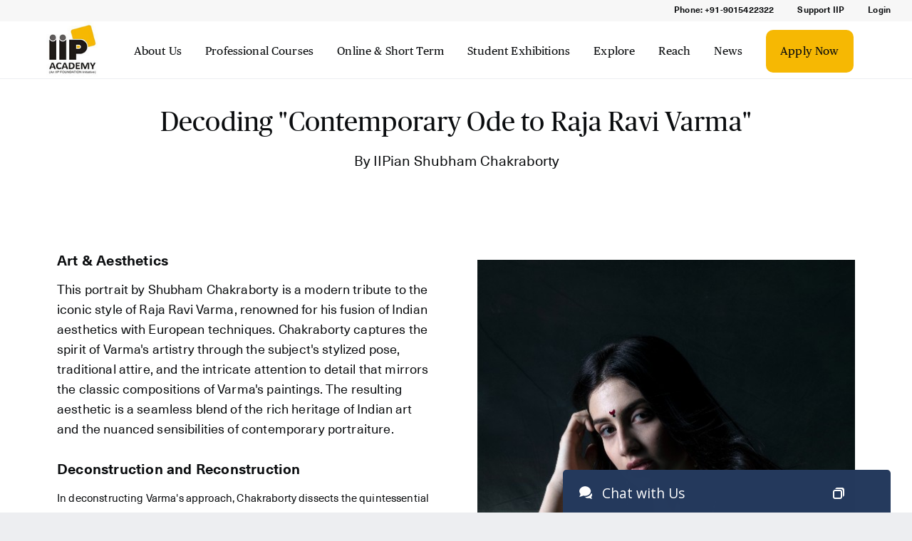

--- FILE ---
content_type: text/html; charset=UTF-8
request_url: https://www.iipacademy.edu.in/decoding-contemporary-ode-to-raja-ravi-varma-by-iipian-shubham-chakraborty
body_size: 10026
content:
<!DOCTYPE html>
<html lang="en">
<head>
    <title>Decoding "Contemporary Ode to Raja Ravi Varma" by IIPian Shubham Chakraborty | IIP Academy</title>
    <meta name="description" content="Decoding Contemporary Ode to Raja Ravi Varma by IIPian Shubham Chakraborty"/>
   <link rel="alternate" href="https://www.iipacademy.edu.in/" hreflang="x-default" />
<link rel="shortcut icon" href="https://www.iipacademy.edu.in/images/favicon.jpg" type="image/x-icon">
<meta http-equiv="Content-Type" content="text/html; charset=UTF-8">
<base href="https://www.iipacademy.edu.in/"> 
<meta name="msapplication-TileColor" content="#da532c">
<meta name="theme-color" content="#ffffff">
<meta name="MobileOptimized" content="width">
<meta name="HandheldFriendly" content="true">
<meta name="viewport" content="width=device-width, initial-scale=1, maximum-scale=1">
<meta http-equiv="cleartype" content="on">
<link type="text/css" rel="stylesheet" href="css/freshstyle.css" media="all">
<script src="js/freshscript.js"></script>
<link  rel="stylesheet" href="https://site-assets.fontawesome.com/releases/v6.2.0/css/all.css">
<script type="application/ld+json">
{
  "@context": "https://schema.org/",
  "@type": "Article",
  "headline": "Professional Photography Courses in Delhi NCR | IIP Academy",
  "description": "IIP Academy is a Leading Photography Institute in India with specialized offerings in Professional Photography Courses.",
  "image": {
    "@type": "ImageObject",
    "url": "https://www.iipacademy.edu.in/images/IIPAcademynewlogo.jpg"
  },
  "author": {
    "@type": "Organization",
    "name": "IIP Academy"
  },
  "publisher": {
    "@type": "Organization",
    "name": "IIP Academy",
    "logo": {
      "@type": "ImageObject",
      "url": "https://www.iipacademy.edu.in/images/IIPAcademynewlogo.jpg"
    }
  },
  "datePublished": ""
}
</script>
<script type="application/ld+json">
{
	"@context": "https://schema.org",
	"@type": "CollegeOrUniversity",
	"name": "IIP Academy",
	"address": {
		"@type": "PostalAddress",
		"streetAddress": "B-7, Sector-2",
		"addressLocality": "Noida",
		"addressRegion": "UP",
		"postalCode": ""
	},
	"image": "https://www.iipacademy.edu.in/images/IIPAcademynewlogo.jpg",
	"email": "info@iipfoundationindia.org",
	"geo": {
		"@type": "GeoCoordinates",
		"latitude": "28.5851785",
		"longitude": "77.3128809"
	}

}
</script>

<!-- Global site tag (gtag.js) - Google Analytics -->
<script async src="https://www.googletagmanager.com/gtag/js?id=UA-178652514-1"></script>
<script>
  window.dataLayer = window.dataLayer || [];
  function gtag(){dataLayer.push(arguments);}
  gtag('js', new Date());

  gtag('config', 'UA-178652514-1');
</script>

<!-- Google tag (gtag.js) -->
<script async src="https://www.googletagmanager.com/gtag/js?id=AW-996777228"></script>
<script>
  window.dataLayer = window.dataLayer || [];
  function gtag(){dataLayer.push(arguments);}
  gtag('js', new Date());

  gtag('config', 'AW-996777228');
</script>
<!-- Google tag (gtag.js) -->
<script async src="https://www.googletagmanager.com/gtag/js?id=G-L1W5Q4878P"></script>
<script>
  window.dataLayer = window.dataLayer || [];
  function gtag(){dataLayer.push(arguments);}
  gtag('js', new Date());

  gtag('config', 'G-L1W5Q4878P');
</script>

<!-- Google tag (gtag.js) -->
<script async src="https://www.googletagmanager.com/gtag/js?id=AW-10968029150"></script>
<script>
  window.dataLayer = window.dataLayer || [];
  function gtag(){dataLayer.push(arguments);}
  gtag('js', new Date());

  gtag('config', 'AW-10968029150');
</script>


<!-- Google Tag Manager -->
<script>(function(w,d,s,l,i){w[l]=w[l]||[];w[l].push({'gtm.start':
new Date().getTime(),event:'gtm.js'});var f=d.getElementsByTagName(s)[0],
j=d.createElement(s),dl=l!='dataLayer'?'&l='+l:'';j.async=true;j.src=
'https://www.googletagmanager.com/gtm.js?id='+i+dl;f.parentNode.insertBefore(j,f);
})(window,document,'script','dataLayer','GTM-T4JC4HC');</script>
<!-- End Google Tag Manager -->


<!-- Meta Pixel Code -->
<script>
  !function(f,b,e,v,n,t,s)
  {if(f.fbq)return;n=f.fbq=function(){n.callMethod?
  n.callMethod.apply(n,arguments):n.queue.push(arguments)};
  if(!f._fbq)f._fbq=n;n.push=n;n.loaded=!0;n.version='2.0';
  n.queue=[];t=b.createElement(e);t.async=!0;
  t.src=v;s=b.getElementsByTagName(e)[0];
  s.parentNode.insertBefore(t,s)}(window, document,'script',
  'https://connect.facebook.net/en_US/fbevents.js');
  fbq('init', '1232651200729716');
  fbq('track', 'PageView');
</script>
<noscript><img height="1" width="1" style="display:none"
  src="https://www.facebook.com/tr?id=1232651200729716&ev=PageView&noscript=1"
/></noscript>
<!-- End Meta Pixel Code -->

<!-- DO NOT MODIFY -->
<!-- Quora Pixel Code (JS Helper) -->
<script>
!function(q,e,v,n,t,s){if(q.qp) return; n=q.qp=function(){n.qp?n.qp.apply(n,arguments):n.queue.push(arguments);}; n.queue=[];t=document.createElement(e);t.async=!0;t.src=v; s=document.getElementsByTagName(e)[0]; s.parentNode.insertBefore(t,s);}(window, 'script', 'https://a.quora.com/qevents.js');
qp('init', 'c0ca48e949254a278e31ad295655cf05');
qp('track', 'ViewContent');
</script>
<noscript><img height="1" width="1" style="display:none" src="https://q.quora.com/_/ad/c0ca48e949254a278e31ad295655cf05/pixel?tag=ViewContent&noscript=1"/></noscript>
<!-- End of Quora Pixel Code -->

<script>qp('track', 'GenerateLead');</script>



<!-- Google tag (gtag.js) -->
<script async src="https://www.googletagmanager.com/gtag/js?id=G-D0B9G2PM7N">
</script>
<script>
  window.dataLayer = window.dataLayer || [];
  function gtag(){dataLayer.push(arguments);}
  gtag('js', new Date());

  gtag('config', 'G-D0B9G2PM7N');
</script>

<script type="text/javascript">
    (function(c,l,a,r,i,t,y){
        c[a]=c[a]||function(){(c[a].q=c[a].q||[]).push(arguments)};
        t=l.createElement(r);t.async=1;t.src="https://www.clarity.ms/tag/"+i;
        y=l.getElementsByTagName(r)[0];y.parentNode.insertBefore(t,y);
    })(window, document, "clarity", "script", "kqusnfvs9q");
</script>    <link rel="canonical" href="decoding-contemporary-ode-to-raja-ravi-varma-by-iipian-shubham-chakraborty" />
    <meta property="og:locale" content="en_US" />
    <meta property="og:type" content="website" />
    <meta property="og:title" content="Decoding Contemporary Ode to Raja Ravi Varma by IIPian Shubham Chakraborty | IIP Academy" />
    <meta property="og:description" content="Decoding Contemporary Ode to Raja Ravi Varma by IIPian Shubham Chakraborty."/>
    <meta property="og:url" content="decoding-contemporary-ode-to-raja-ravi-varma-by-iipian-shubham-chakraborty" />
    <meta property="og:image" content="https://www.iipacademy.edu.in/images/iippixel.png" />
    <meta property="og:site_name" content="Best Photography Institute in Delhi, Noida, Gurgaon, NCR, India | The World is Yours | IIP Academy" />
    <meta name="twitter:card" content="summary_large_image" />
    <meta name="twitter:description" content="Decoding Contemporary Ode to Raja Ravi Varma by IIPian Shubham Chakraborty"/>
    <meta name="twitter:title" content="Decoding Contemporary Ode to Raja Ravi Varma by IIPian Shubham Chakraborty | IIP Academy" />
    <meta name="twitter:site" content="@rrcfp" />
    <meta name="twitter:creator" content="@rrcfp" />
    <link rel="stylesheet" href="css/lightbox.min.css">
    <link rel="stylesheet" href="slide/css/slider.css">
    <style>.parafnt{font-size: 18px;}.callout {position: fixed;bottom: 5px;left: 20px;margin-left: 20px;max-width: 300px;}.callout-header {padding: 5px 10px;background: #555;font-size: 16px;color: white;}.callout-container {padding: 10px;background-color: #ccc;color: black}.closebtn {position: absolute;top: 5px;right: 15px;color: white;font-size: 30px;}.closebtn:hover {color: lightgrey;}</style>
</head>     
<body> 

<div id="page">
    
    <!-- Google Tag Manager (noscript) -->
<noscript><iframe src="https://www.googletagmanager.com/ns.html?id=GTM-T4JC4HC"
height="0" width="0" style="display:none;visibility:hidden"></iframe></noscript>
<!-- End Google Tag Manager (noscript) -->

 <script type="text/javascript">
	(function(w, d, s, u) {
		w.id = 1; w.lang = ''; w.cName = ''; w.cEmail = ''; w.cMessage = ''; w.lcjUrl = u;
		var h = d.getElementsByTagName(s)[0], j = d.createElement(s);
		j.async = true; j.src = 'https://www.iipacademy.edu.in/livesupport/js/jaklcpchat.js';
		h.parentNode.insertBefore(j, h);
	})(window, document, 'script', 'https://www.iipacademy.edu.in/livesupport/');
</script>
<div id="jaklcp-chat-container"></div>   

    <div class="pageHeader">
        <div class="topBar" style="max-height: 100px;">	
        <div class="topBar-actionLinks"></div>		
    		<ul style="margin-bottom: 0rem;">
    			<li class="topBar-item"><a class="topBar-link" href="tel:9015422322">Phone: +91-9015422322</a></li>
    			<li class="topBar-item"><a class="topBar-link" href="support-iip">Support IIP</a></li>
    			<!--<li class="topBar-item"><a class="topBar-link" href="book-a-meeting">Book a Meeting</a></li>-->
    			<li class="topBar-item"><a class="topBar-link" href="signin" rel="nofollow">Login</a></li>
    		</ul>
    	</div>

    	<div class="header">
    		<a class="header-logo" href="https://www.iipacademy.edu.in/">
    			<img src="images/IIPAcademynewlogo.jpg" alt="15 Year IIP Academy Logo">
    			<!--<img src="images/IIPAcademynewlogo14year.jpg" alt="15 Year IIP Academy Logo">-->
    		</a>
    		<nav class="header-menu">
    			<!--<a href="photography-courses" class="header-menu-item">Photography Education</a>-->
    			<a href="about-us" class="header-menu-item">About Us</a>
    			<a href="iip-professional-courses" class="header-menu-item">Professional Courses</a>
    			<a href="online-and-short-term-courses" class="header-menu-item">Online & Short Term</a>
    			<!--<a href="iip-pro-courses" class="header-menu-item">Pro Courses</a>-->
    			<a href="exhibition" class="header-menu-item is-selected">Student Exhibitions</a>
    			<a href="explore" class="header-menu-item">Explore</a>
    			<!--<a href="teen-school" class="header-menu-item"> TeenSchool</a>
    			<a href="iip-kausani-center" class="header-menu-item">IIP Kausani</a>-->
    			<a href="reach" class="header-menu-item">Reach</a>
    			<a href="news" class="header-menu-item">News</a>
    			<a href="application-form" class="header-menu-item" style="background: #f6b803;padding-left: 20px;padding-right: 20px;border-radius: 10px;">Apply Now</a>
    			
    		</nav>
            <a class="header-toggle mnav-toggle"></a>
    	</div>
    </div>

    <div class="mobileMenu">
    	<nav class="mobileMenu-nav">
    		<!--<a class="mobileMenu-nav-item" href="photography-courses">Photography Education</a>-->
    		<a class="mobileMenu-nav-item" href="about-us" class="header-menu-item">About Us</a>
    		<!--<a class="mobileMenu-nav-item" href="iip-pro-courses">Pro Courses</a>-->
    		<a href="iip-professional-courses" class="mobileMenu-nav-item">Professional Courses</a>
    			<a class="mobileMenu-nav-item" href="online-and-short-term-courses">Online & Short Term </a>
    		<a class="mobileMenu-nav-item" href="exhibition">Student Exhibitions</a>
    		<a class="mobileMenu-nav-item" href="explore">Explore</a>
    		<!--<a class="mobileMenu-nav-item" href="iipcca-at-dehradun">IIP Dehradun</a>-->
    		<a href="teen-school" class="mobileMenu-nav-item"> TeenSchool</a>
    		<a href="iip-kausani-center" class="mobileMenu-nav-item"> IIP Kausani</a>
    		<a class="mobileMenu-nav-item" href="reach">Reach</a>
    		<a href="news" class="mobileMenu-nav-item">News</a>
    		<a href="application-form" class="mobileMenu-nav-item">Apply Now</a>
    	
    	</nav>
    </div>
    
	<div id="main" role="main" class="mainmargin" style="background-color: #fff;">
	    
	   <div class="container--white">
          	<div class="listPageHeader">
          		<h1 class="listPageHeader-title">Decoding "Contemporary Ode to Raja Ravi Varma"</h1>
          		<h2 class="listPageHeader-caption">By IIPian Shubham Chakraborty</h2>
          	</div>
      </div>

		<section class="programCurriculum">
			<div class="programCurriculum-inner editorFormating">
				<div class="left-column">
				    <h2>Art & Aesthetics </h2>
					<p class="parafnt"> This portrait by Shubham Chakraborty is a modern tribute to the iconic style of Raja Ravi Varma, renowned for his fusion of Indian aesthetics with European techniques. Chakraborty captures the spirit of Varma's artistry through the subject's stylized pose, traditional attire, and the intricate attention to detail that mirrors the classic compositions of Varma's paintings. The resulting aesthetic is a seamless blend of the rich heritage of Indian art and the nuanced sensibilities of contemporary portraiture.</p>
			        <h2>Deconstruction and Reconstruction</h2>
			        <p>In deconstructing Varma's approach, Chakraborty dissects the quintessential elements of his portraits - the interplay of light and shadow, the richness of Indian attire, and the poise of the figures. Reconstructing these in a modern photography context, Chakraborty stays true to the original ethos while infusing his own creative vision, thereby creating a piece that is as much a reverent nod to the past as it is a standalone modern work.</p>
			        
			        <h2>Editing </h2>
			        <p class="parafnt">The editing process likely involved careful consideration to emulate the luminous quality of Varma's oil paintings. The skin tones are rendered to look natural yet radiant, the fabric of the saree is highlighted to showcase its delicate weave, and the jewelry is accentuated to give just the right amount of sparkle. The textured background serves as a contemporary canvas, reminiscent of the rich backdrops in Varma's portraits.</p>
			        
				    <h2>Technically </h2>
			        <p class="parafnt"> From a technical standpoint, Chakraborty's portrait is meticulously crafted. The directional lighting is reminiscent of Varma's work, giving the subject a sculptural quality. The sharpness of the photograph brings out the finest details in the subject's features, attire, and accessories, against the intentionally softened background which ensures the subject’s prominence.</p>
			       

				</div>
				<div class="right-column">
					<a href="images/imitation of rajaravivarma by shubham chakrabory.jpg" data-lightbox="Shubham Chakraborty">
                        <img src="images/imitation of rajaravivarma by shubham chakrabory.jpg" style="margin-bottom:0px;width: 100%;" alt="IIPian Shubham Chakraborty">
                    </a>
					<p style="text-align: center;">IIPian Shubham Chakraborty |  Bachelors of Fine Arts Student</p>
					
					<h2>Context to Journalism and Documentation </h2>
			        <p class="parafnt"> As a piece of journalistic and documentary photography, this image serves as a testament to the timeless influence of Raja Ravi Varma's work. It documents the seamless integration of traditional Indian iconography with modern photographic techniques, presenting a narrative that is both historical and immediate.</p>
			     
			        <p class="parafnt"> In summary, Shubham Chakraborty’s portrait is not just a photographic representation but a dialogue with history, bringing the aesthetic sensibilities of Raja Ravi Varma into the contemporary era. It’s a technical, artistic, and conceptual homage that speaks to Chakraborty's understanding of Indian art's past and its resonance with the present.</p>
			        
				</div>
			</div>
		</section>
		
    </div>

   <footer class="pageFooter">
        <div class="pageFooter-inner">
            <div class="pageFooter-section">
              <div class="pageFooter-section-title">GET IN TOUCH</div>
                <div style="text-align:left">IIP Academy
                    <br>B-7, Sector-2, Noida<br> Uttar Pradesh, India, 201301<br><i class="fa-solid fa-phone" style="font-size:12px; margin-right:7px;"></i> <a href="tel:9015-422-322" style="color:#ffffff;">9015-422-322</a><br>
                    <i class="fa-solid fa-envelope" style="font-size:12px; margin-right:7px;"></i> <a href="mailto:info@iipfoundationindia.org" style="color:#ffffff;">info@iipfoundationindia.org</a><br>
                    <a href="https://www.iipmount.in/" target="_blank" rel="noopener"><img src="images/IIP-MOUNT-logo_F-W.png" alt="IIP-MOUNT" style="width:60%"></a>
                </div>
                <div style="margin-top:30px;">
                   <ul class="pageFooter-icons">
                        <li><a href="https://www.facebook.com/IIPCCA" class="pageFooter-icons-item facebook" target="_blank" rel="noopener"></a></li>
                        <li><a href="https://www.instagram.com/indian_inst_of_photography/" class="pageFooter-icons-item instagram" target="_blank" rel="noopener"></a></li>
                        <li><a href="https://twitter.com/iipcca_india" class="pageFooter-icons-item twitter" target="_blank" rel="noopener"></a></li>
                        <!--<li><a href="https://www.linkedin.com/school/iipcca" class="pageFooter-icons-item linkedin" target="_blank" rel="noopener"></a></li>-->
                        <li><a href="https://www.youtube.com/@IIPCCA" class="pageFooter-icons-item youtube" target="_blank" rel="noopener"></a></li>
                        <span class="stretch"></span>
                    </ul>
                </div>
            </div>
            <div class="pageFooter-section borderfooter">
            <div class="pageFooter-section-title">ACADEMY TOPICS</div>
                <ul class="pageFooter-section-list">
                    <li><a class="pageFooter-section-link leftside" href="javascript:void(0)">Accreditations</a> <a class="pageFooter-section-link rightside" href="campus-safety">Campus Safety</a></li>
                    <li><a class="pageFooter-section-link rightside" href="disclosures">Disclosures</a></li>
                    <li><a class="pageFooter-section-link rightside" href="awards-certificates" >Awards & Certificates</a></li>
                    <li><a class="pageFooter-section-link leftside" href="photography-courses">Education</a> <a class="pageFooter-section-link rightside" href="job-opportunities" >Join Our Team</a></li>
                    <li><a class="pageFooter-section-link leftside" href="milestone">Our Milestones</a></li>
                    <li><a class="pageFooter-section-link leftside" href="placement">Placement</a></li>
                      <li><a class="pageFooter-section-link leftside" href="admission-form">Admission Form</a></li>
                    <li><a class="pageFooter-section-link leftside" href="iip-leadership">IIP Leadership</a></li>
                </ul>
            </div>
            
            <div class="pageFooter-section borderfooter">
            <div class="pageFooter-section-title">LINKS & RESOURCES</div>
                <ul class="pageFooter-section-list">
                    <li><a class="pageFooter-section-link leftside" href="about">About Us</a> <a class="pageFooter-section-link rightside" href="javascript:void(0)">Press</a></li>
                    <li><a class="pageFooter-section-link leftside" href="video">Video</a> <a class="pageFooter-section-link rightside" href="faq">FAQ</a></li>
                    <li><a class="pageFooter-section-link leftside" href="events">Events</a> 
                    <li><a class="pageFooter-section-link leftside" href="media-coverage">Media Coverage</a> <a class="pageFooter-section-link rightside" href="https://www.iipmount.in" target="_blank" rel="noopener">Blog</a></li>
                    <li><a class="pageFooter-section-link leftside" href="privacy-policy">Privacy Policy</a> <a class="pageFooter-section-link rightside" href="fullpayment">Full Payment</a></li>
                    <li><a class="pageFooter-section-link rightside" href="terms">Terms</a><a class="pageFooter-section-link leftside" href="subscribe">Subscribe Newsletter</a>
                    <li><a class="pageFooter-section-link rightside" href="franchisee-with-iip">Franchisee with us</a>
                    <li><a class="pageFooter-section-link rightside" href="iip-for-usa-students">IIP for USA</a>
                </ul>
            </div>
       
            <div class="pageFooter-section borderfooter">
                <div class="pageFooter-section-title ">MORE INFO</div>
                <ul class="pageFooter-section-list">
                    <li><a class="pageFooter-section-link leftside" href="contact">Contact Us</a> <a class="pageFooter-section-link rightside" href="explore-the-academy-as">Prospective Students</a></li>
                    <li><a class="pageFooter-section-link leftside" href="news">News</a> <a class="pageFooter-section-link rightside" href="explore-the-academy-as">Industry Leaders</a></li>
                    <li><a class="pageFooter-section-link leftside" href="upcoming-events">Upcoming Events</a> <a class="pageFooter-section-link leftside" href="sitemap.html">Sitemap</a></li>
                    <li><a class="pageFooter-section-link leftside" href="explore-the-academy-as">International Students</a></li>
                    <li><a class="pageFooter-section-link leftside" href="photography-expedition">IIP Tour</a> <a class="pageFooter-section-link rightside" href="scholarship">IIP SLG scholarship</a></li>
                    <li><a class="pageFooter-section-link leftside" href="job-portal-for-iipians">Jobs for IIPians</a> <a class="pageFooter-section-link leftside" href="refer-a-friend">Refer a Friend</a></li>
                    <li><a class="pageFooter-section-link leftside" href="noida-exhibition-2021">Noida Exhibition 2021</a> </li>
                    <li><a class="pageFooter-section-link rightside" href="lets-talk-photography-with-rajesh-goyal">Let's Talk  Photography</a> </li>
                </ul>
            </div>
   
        </div>
        <div class="pageFooter-legal">
        <div class="pageFooter-legal-inner">
      
       Content, Web Layout &amp; Photographs are copyrights of IIP Academy. An Education Wing of <a style="color: #d39e00;  font-size: 14px;" href="https://www.iipfoundationindia.org" target="_blank" rel="noopener">IIP Foundation</a>. All rights reserved.
    
        </div>
        </div>
    </footer>
    <script type="text/javascript">
_linkedin_partner_id = "4872097";
window._linkedin_data_partner_ids = window._linkedin_data_partner_ids || [];
window._linkedin_data_partner_ids.push(_linkedin_partner_id);
</script><script type="text/javascript">
(function(l) {
if (!l){window.lintrk = function(a,b){window.lintrk.q.push([a,b])};
window.lintrk.q=[]}
var s = document.getElementsByTagName("script")[0];
var b = document.createElement("script");
b.type = "text/javascript";b.async = true;
b.src = "https://snap.licdn.com/li.lms-analytics/insight.min.js";
s.parentNode.insertBefore(b, s);})(window.lintrk);
</script>
<noscript>
<img height="1" width="1" style="display:none;" alt="" src="https://px.ads.linkedin.com/collect/?pid=4872097&fmt=gif" />
</noscript>
<form action="https://api.smtprelay.co/contact/add?version=2" data-id="cLZGBJfhCh" method="post" id="ewf_subscriptionForm_cLZGBJfhCh" class="EWF__form Modal" style="display: none;">
<div class="headers" style="">
<h4 id="ewf_formheader" class="EWF__header">Subscribe to our newsletter
</h4>
<div style="width:100%; margin-top:10px; text-align:center;"><img src="images/bannernewsletter.jpg" style="wdith:100%;"></div>
<p id="ewf_formdesc" style="display: none;">
</p>
</div>
<fieldset style="border:none;" class="webform-custominputs">
<div class="inputs">
<div>
<label for="email" class="requiredInput">Email
</label>
<input maxlength="81" class="form-control" name="email" size="20" type="email" required="" placeholder="Please enter your email address">
</div>
</div>
<div class="checkboxes">
</div>
<div class="webform-lists" style="display: none;">
<div style="display:flex;" class="checkboxes js-Subscriber">
<label class="container-box">
<input type="checkbox" name="publiclistid" id="SXIPzogy" value="64b6d47e-5391-4189-b258-d2b2cdd9baad" checked="checked">
</label>
<label class="publiclistlabel" for="SXIPzogy">Subscriber
</label>
</div>
</div>
<div class="consent">
<div class="consentcontainer">
</div>
<div class="consentcontainer">
</div>
</div>
<p id="ewf_datadisclaimer">You can unsubscribe the link given in the footer of each email you receive from us. We ensure to treat your information with utmost privacy. For more information about our privacy practices and policy please visit our website. By clicking below, you agree that we may send you communications in accordance with these terms. Thank you for your support.
</p>
</fieldset>
<fieldset class="webform-options style-updated" style="border:none;">
<div id="trackconsentscript">
</div>
<input type="submit" name="submit" value="Subscribe" id="eesubmit" class="EWF__subscribe">
<input type="hidden" name="publicaccountid" value="f9860d22-3586-40a3-b3f6-680ce45c80bb">
<input type="hidden" name="returnUrl" value="https://www.iipacademy.edu.in/">
<input type="hidden" name="activationReturnUrl" value="">
<input type="hidden" name="alreadyactiveurl" value="">
<input type="hidden" name="activationTemplate" value="">
<input type="hidden" name="source" value="WebForm">
<input type="hidden" name="verifyemail" value="false" id="ewf_verifyEmails">
<input type="hidden" id="ewf_captcha" name="captcha" value="false">
<input type="hidden" name="sendActivation" value="false">
<input type="hidden" name="notifyEmail" value="">
<button type="button" name="dismissForm" id="ewf_dismissForm" style="display:none; position: absolute; top: 0; right: 0; float: right">X
</button>
</fieldset>
<script>var ewf_expire,formfullid = 'ewf_subscriptionForm_cLZGBJfhCh',form = document.getElementById(formfullid),cookieSaved = false;var ewfGetCookie = function () {var name = "ewf_storage=true";var ca = document.cookie.split(';');for (var i = 0; i 
< ca.length; i++) {var c = ca[i];while (c.charAt(0) == ' ') {c = c.substring(1);}if (c.indexOf(name) == 0) {ewf_expire = true;return;}}ewf_expire = false;}();var ewfSetCookie = function (exdays) {var d = new Date();d.setTime(d.getTime() + (exdays * 24 * 60 * 60 * 1000));var expires = "expires=" + d.toUTCString();document.cookie = "ewf_storage=true; expires=" + expires + ";path=/";};if (ewf_expire) {document.getElementById(formfullid).style.display = "none";}document.getElementById(formfullid).addEventListener('submit', function () {ewfSetCookie(30);});document.getElementById('ewf_dismissForm').addEventListener('click', function (e) {e.preventDefault();document.getElementById(formfullid).style.display = "none";ewfSetCookie(7);});
</script>
<div id="ewf_style" class="Modal">
<style id="webform__main-styles">form.EWF__form {
background:#f0f2f8;
                     padding-top:40px;
                     padding-left:40px;
                     padding-bottom:40px;
                     padding-right:40px;
                     border-radius:0px;
                     box-sizing:border-box;
                     box-shadow:0px 0px 5px rgba(0, 0, 0, 0.13);
                     }
                     form.EWF__form p {
                     color:#100000;
                     text-align:left;
                     line-height:22px;
                     font-size:16px;
                   font-family: "Neue Haas Unica", Helvetica, Arial, sans-serif;
                     margin:12px 0;
                     font-style: normal;
                     font-weight: normal;
                     }
                     form.EWF__form .EWF__header {
                     background:transparent;
                     padding-top:0px;
                     color:#100000;
                     padding-left:0px;
                     padding-bottom:0px;
                     padding-right:0px;
                     text-align:left;
                     line-height:30px;
                     font-size:27px;
                     margin:0;
                 font-family: "Publico Headline", Georgia, Times New Roman, serif;
                     font-style: normal;
                     font-weight: normal;
                     }
                     form.EWF__form label {
                     line-height:16px;
                     font-size:14px;
                     color:#32325c;
                     display:block;
                  font-family: "Neue Haas Unica", Helvetica, Arial, sans-serif;
                     margin-bottom:5px;
                     font-style: normal;
                     font-weight: bold;
                     text-align: left;
                     }
                     form.EWF__form .EWF__subscribe {
                     background:#f6b800;
                     padding-top:12px;
                     line-height:18px;
                     font-size:16px;
                     color:#100000;
                     padding-left:12px;
                     padding-bottom:12px;
                     padding-right:12px;
                     border-radius:0px;
                     border:0;
                     display:inline-block;
                     width:auto;
                     max-width:100%;
             font-family: "Neue Haas Unica", Helvetica, Arial, sans-serif;
                     font-style: normal;
                     font-weight: normal;
                     cursor: pointer;
                     }
                     .EWF__form .webform-options {
                     text-align:center;
                     }
                     form.EWF__form input {
                     background:#ffffff;
                     padding-top:12px;
                     color:#000000;
                     padding-left:12px;
                     padding-bottom:12px;
                     padding-right:12px;
                     border-radius:0px;
                     line-height:18px;
                     font-size:16px;
                     border:0;
                     width:100%;
                     max-width:100%;
                     display:block;
               font-family: "Neue Haas Unica", Helvetica, Arial, sans-serif;
                     font-style: normal;
                     font-weight: normal;
                     text-align: left;
                     }
                     form.EWF__form input::placeholder {
                     color:#000000;
                     font-size:14px;
                     }
                     form.EWF__form .inputs > div {
                     margin-bottom:1rem;        margin-top:1rem;
                     }
                     form.EWF__form .checkboxes label,form.EWF__form .consent label {
                     position: relative;
                     cursor: pointer;
                     -webkit-user-select: none;
                     -moz-user-select: none;
                     -ms-user-select: none;
                     user-select: none;
                     }
                     form.EWF__form * {
                     box-sizing:border-box;
                     }
                     form.EWF__form fieldset {
                     display:block;
                     padding:0;
                     margin:0;
                     }
                     form.EWF__form .checkboxes input[type="checkbox"],form.EWF__form .consent input[type="checkbox"] {
                     border: 1px solid #CFD6DB;
                     border-radius: 4px;
                     padding: 12px;
                     width: 0;
                     display: inline-block;
                     margin-right: 20px;
                     }
                     form.EWF__form .checkboxes input[type="checkbox"]:before,form.EWF__form .consent input[type="checkbox"]:before {
                     background-image: url("data:image/svg+xml,%3Csvg xmlns='http://www.w3.org/2000/svg' xmlns:xlink='http://www.w3.org/1999/xlink' version='1.1' id='Warstwa_1' x='0px' y='0px' viewBox='0 0 16 16' style='enable-background:new 0 0 16 16;' xml:space='preserve' width='16' height='16'%3E%3Cstyle type='text/css'%3E .st0%7Bfill:none;%7D .st1%7Bfill:%23FFFFFF;stroke:%23CFD6DB;%7D%0A%3C/style%3E%3Cg transform='translate(-925 -324)'%3E%3Cg transform='translate(925 324)'%3E%3Cpath class='st0' d='M4,0h8c2.2,0,4,1.8,4,4v8c0,2.2-1.8,4-4,4H4c-2.2,0-4-1.8-4-4V4C0,1.8,1.8,0,4,0z'/%3E%3Cpath class='st1' d='M4,0.5h8c1.9,0,3.5,1.6,3.5,3.5v8c0,1.9-1.6,3.5-3.5,3.5H4c-1.9,0-3.5-1.6-3.5-3.5V4C0.5,2.1,2.1,0.5,4,0.5z'/%3E%3C/g%3E%3C/g%3E%3C/svg%3E");
                     background-color: #fff;
                     width: 16px;
                     height: 16px;
                     content: '';
                     display: block;
                     cursor: pointer;
                     border-radius: 4px;
                     }
                     form.EWF__form .checkboxes input[type="checkbox"]:hover:before,form.EWF__form .consent input[type="checkbox"]:hover:before {
                     background-image: url("data:image/svg+xml,%3Csvg xmlns='http://www.w3.org/2000/svg' width='16' height='16' viewBox='0 0 16 16'%3E%3Cdefs%3E%3Cstyle%3E.a%7Bfill:%23fff;stroke:%235457ff;stroke-width:2px;%7D.b%7Bstroke:none;%7D.c%7Bfill:none;%7D%3C/style%3E%3C/defs%3E%3Cg transform='translate(-925 -324)'%3E%3Cg class='a' transform='translate(925 324)'%3E%3Crect class='b' width='16' height='16' rx='4'/%3E%3Crect class='c' x='1' y='1' width='14' height='14' rx='3'/%3E%3C/g%3E%3C/g%3E%3C/svg%3E");
                     background-color: #fff;
                     }
                     form.EWF__form .checkboxes input[type="checkbox"]:checked:before,form.EWF__form .consent input[type="checkbox"]:checked:before {
                     background-image: url("data:image/svg+xml,%3Csvg xmlns='http://www.w3.org/2000/svg' xmlns:xlink='http://www.w3.org/1999/xlink' version='1.1' id='Warstwa_1' x='0px' y='0px' viewBox='0 0 16 16' style='enable-background:new 0 0 16 16;' xml:space='preserve' width='16' height='16'%3E%3Cstyle type='text/css'%3E .st0%7Bfill:none;%7D .st1%7Bfill:%23FFFFFF;stroke:%235457FF;%7D .st2%7Bfill:%2332325C;%7D%0A%3C/style%3E%3Cg transform='translate(-925 -324)'%3E%3Cg transform='translate(925 324)'%3E%3Cpath class='st0' d='M4,0h8c2.2,0,4,1.8,4,4v8c0,2.2-1.8,4-4,4H4c-2.2,0-4-1.8-4-4V4C0,1.8,1.8,0,4,0z'/%3E%3Cpath class='st1' d='M4,0.5h8c1.9,0,3.5,1.6,3.5,3.5v8c0,1.9-1.6,3.5-3.5,3.5H4c-1.9,0-3.5-1.6-3.5-3.5V4C0.5,2.1,2.1,0.5,4,0.5z'/%3E%3C/g%3E%3Cpath class='st2' d='M938,328.9l-0.8-0.8c-0.1-0.1-0.1-0.1-0.2,0c0,0,0,0,0,0l-5.6,5.9l-2.3-2.4c-0.1-0.1-0.1-0.1-0.2,0 c0,0,0,0,0,0l-0.8,0.8c-0.1,0.1-0.1,0.2,0,0.2l3.2,3.3c0.1,0.1,0.1,0.1,0.2,0c0,0,0,0,0,0l6.5-6.9C938,329,938,328.9,938,328.9z'/%3E%3C/g%3E%3C/svg%3E");
                     background-color: #fff;
                     }
                     form.EWF__form .checkboxes input[type="checkbox"]:hover:checked:before,form.EWF__form .consent input[type="checkbox"]:hover:checked:before {
                     background-image: url("data:image/svg+xml,%3Csvg xmlns='http://www.w3.org/2000/svg' width='16' height='16' viewBox='0 0 16 16'%3E%3Cdefs%3E%3Cstyle%3E.a%7Bfill:%23fff;stroke:%235457ff;stroke-width:2px;%7D.b%7Bfill:%2332325c;%7D.c%7Bstroke:none;%7D.d%7Bfill:none;%7D%3C/style%3E%3C/defs%3E%3Cg transform='translate(-925 -324)'%3E%3Cg class='a' transform='translate(925 324)'%3E%3Crect class='c' width='16' height='16' rx='4'/%3E%3Crect class='d' x='1' y='1' width='14' height='14' rx='3'/%3E%3C/g%3E%3Cpath class='b' d='M10.032.964,9.224.118a.141.141,0,0,0-.2,0L3.384,6.02,1.124,3.653a.141.141,0,0,0-.2,0L.116,4.5a.157.157,0,0,0,0,.212L3.284,8.032a.141.141,0,0,0,.2,0l6.545-6.855A.153.153,0,0,0,10.032.964Z' transform='translate(927.925 327.925)'/%3E%3C/g%3E%3C/svg%3E");
                     background-color: #fff;
                     }
                     form.EWF__form .EWF__error {
                     color: red;
                     padding-top: 10px;
                     }
                     form.EWF__form a {
                     color: #5457ff;
                     font-style: normal;
                     line-height: 14px;
                     font-size: 12px;
                     font-weight: normal;
                     }
                     form.EWF__form .EWF__subscribe:disabled {
                     cursor: default;
                     }
                     @supports (-ms-ime-align:auto) {
                     form.EWF__form .checkboxes input[type='checkbox'], form.EWF__form .consent input[type='checkbox'] {
                     width: 16px !important;
                     margin-right: 5px;
                     }
                     }
                     </style>
                     <style id="ewf_popup">:root {
                     --ewfPopupDelay_cLZGBJfhCh: 1s;
                     }
                     #ewf_dismissForm {
                     display: block !important;
                     box-shadow: 0px 0px 4px 1px rgba(0,0,0,.1);
                     }
                     #ewf_subscriptionForm_cLZGBJfhCh {
                     animation: ewf_modalpopup_cLZGBJfhCh linear var(--ewfPopupDelay_cLZGBJfhCh);
                     animation-iteration-count: 1;
                     -webkit-animation: ewf_modalpopup_cLZGBJfhCh linear var(--ewfPopupDelay_cLZGBJfhCh);
                     -webkit-animation-iteration-count: 1;
                     -moz-animation: ewf_modalpopup_cLZGBJfhCh linear var(--ewfPopupDelay_cLZGBJfhCh);
                     -moz-animation-iteration-count: 1;
                     -moz-transform-origin: 50% 50%;
                     -o-animation: ewf_modalpopup_cLZGBJfhCh linear var(--ewfPopupDelay_cLZGBJfhCh);
                     -o-animation-iteration-count: 1;
                     -o-transform-origin: 50% 50%;
                     -ms-animation: ewf_modalpopup_cLZGBJfhCh linear var(--ewfPopupDelay_cLZGBJfhCh);
                     -ms-animation-iteration-count: 1;
                     -ms-transform-origin: 50% 50%;
                     position: fixed;
                     z-index: 1000}
                     @media screen and (max-width: 767px) {
                     #ewf_subscriptionForm_cLZGBJfhCh {
                     width: 80%;
                     top: 10%;
                     left: 10%;
                     }
                     }
                     @media screen and (min-width: 768px) {
                     #ewf_subscriptionForm_cLZGBJfhCh {
                       width: 25%;
                           left: 38%;
    top: 15%;
    z-index: 9999999999;
                     }
                     }
                     @keyframes ewf_modalpopup_cLZGBJfhCh {
                     0% {
                     opacity: 0;
                     visibility: hidden}
                     80% {
                     visibility: visible;
                     opacity: 0;
                     }
                     100% {
                     opacity: 1;
                     }
                     }
                     @-moz-keyframes ewf_modalpopup_cLZGBJfhCh {
                     0% {
                     opacity: 0;
                     visibility: hidden}
                     80% {
                     visibility: visible;
                     opacity: 0;
                     }
                     100% {
                     opacity: 1;
                     }
                     }
                     @-webkit-keyframes ewf_modalpopup_cLZGBJfhCh {
                     0% {
                     opacity: 0;
                     visibility: hidden}
                     80% {
                     visibility: visible;
                     opacity: 0;
                     }
                     100% {
                     opacity: 1;
                     }
                     }
                     @-o-keyframes ewf_modalpopup_cLZGBJfhCh {
                     0% {
                     opacity: 0;
                     visibility: hidden}
                     80% {
                     visibility: visible;
                     opacity: 0;
                     }
                     100% {
                     opacity: 1;
                     }
                     }
                     @-ms-keyframes ewf_modalpopup_cLZGBJfhCh {
                     0% {
                     opacity: 0;
                     visibility: hidden}
                     80% {
                     visibility: visible;
                     opacity: 0;
                     }
                     100% {
                     opacity: 1;
                     }
                     }
                     </style>
                     </div>
                     </form></div>  
  <script src="js/lightbox-plus-jquery.min.js"></script>
  <script src="slide/js/slider.js"></script>
</body>

<style>
.tiledHero-tile {display: block;padding-right: 0.9375rem; padding-left: 0.9375rem;position: relative;z-index: 10;margin-bottom: 0.25rem;text-align: center;opacity: 1!important; }
 
.grayfilter{filter: grayscale(100);}

</style>
</html>


--- FILE ---
content_type: text/html; charset=UTF-8
request_url: https://www.iipacademy.edu.in/livesupport/btn/1/en
body_size: 1365
content:
<!DOCTYPE html>
<html lang="en">
<head>
	<meta charset="utf-8">
    <meta http-equiv="X-UA-Compatible" content="IE=edge">
    <meta name="viewport" content="width=device-width, initial-scale=1, shrink-to-fit=no">
	<meta name="author" content="Live Chat 3">
	<title>Chat - Live Support | IIP Academy</title>
	<link rel="shortcut icon" href="favicon.ico" type="image/x-icon">
	<link rel="stylesheet" href="https://www.iipacademy.edu.in/livesupport/css/compress.css.php" media="screen">

	<!-- Custom Styles -->
	<link rel="stylesheet" href="https://fonts.googleapis.com/css?family=Open+Sans:regular,italic,bold,bolditalic" type="text/css">

<style type="text/css">
body, .navbar-brand, h1, h2, h3, h4, h5, h6, .lcj-chat-header .lcj-title { font-family: 'Open Sans', sans-serif; }


a { color: #f5b700; }

</style>
		
	<!--[if lt IE 9]>
	<script src="https://html5shiv.googlecode.com/svn/trunk/html5.js"></script>
	<script src="js/respond_ie.js"></script>
	 <![endif]-->
	 
	 <!-- Le fav and touch icons -->
	 <link rel="shortcut icon" href="https://www.iipacademy.edu.in/livesupport/img/ico/favicon.ico">
	 
</head>
<body>

<div id="lcjframesize" class="live-chat-slideup-container animated"><div id="lcj-proactive"><p></p><span class="yes" onclick="lcjak_engageOpen();return false;"></span><span class="no" onclick="lcjak_engageClose();return false;"></span></div><div id="lcj-lastmessage"><p></p></div><div class="lcj-slide-img" style="height:150px;"><a href="https://www.iipacademy.edu.in/livesupport/contact/1"><img src="https://www.iipacademy.edu.in/livesupport/files/slideimg/chatnow_off.png" width="190" height="150" alt="live chat" style="display:none;"></a></div><div class="lcj-chat-header standard" style=""><a href="https://www.iipacademy.edu.in/livesupport/contact/1"><span class="lcj-sprite lcj-sprite-logo"></span><div class="lcj-title">Chat with Us</div></a><a href="javascript:void(0)" class="lcj-sprite lcj-sprite-popup" onclick="if(navigator.userAgent.toLowerCase().indexOf('opera') != -1 && window.event.preventDefault) window.event.preventDefault();this.newWindow = window.open('https://www.iipacademy.edu.in/livesupport/contact/2', 'livechat3_popup_window', 'toolbar=0,scrollbars=1,location=0,status=1,menubar=0,width=780,height=600,resizable=1');this.newWindow.focus();this.newWindow.opener=window;return false;"></a></div>
<script type="text/javascript" src="https://www.iipacademy.edu.in/livesupport/js/resizer.js?=1651493360"></script>
<script type="text/javascript" src="https://www.iipacademy.edu.in/livesupport/js/howler.js?=1651493360"></script>
<script type="text/javascript" src="https://www.iipacademy.edu.in/livesupport/package/standard/js/btn.js"></script><script type="text/javascript">
	// The Widget ID
	lcjakwidgetid = 1;
	// The Base Url
	base_url = 'https://www.iipacademy.edu.in/livesupport/';
	cross_url = 'https://www.iipacademy.edu.in/livesupport/';
	apply_animation = 'fadeIn';
	// The Iframe Height/Width
	var btncont = document.getElementById('lcjframesize');
	var width = btncont.offsetWidth;
	var height = btncont.offsetHeight;
	iframe_resize(width, height, "position:fixed;bottom:0px;right:30px;z-index:9999;", cross_url);
</script>
</body>
</html>


--- FILE ---
content_type: text/css
request_url: https://www.iipacademy.edu.in/css/freshstyle.css
body_size: 59814
content:
html {
    font-family: sans-serif;
    -ms-text-size-adjust: 100%;
    -webkit-text-size-adjust: 100%;
}
body {
    margin: 0;
}
article,
aside,
details,
figcaption,
figure,
footer,
header,
hgroup,
main,
menu,
nav,
section,
summary {
    display: block;
}
audio,
canvas,
progress,
video {
    display: inline-block;
    vertical-align: baseline;
}
audio:not([controls]) {
    display: none;
    height: 0;
}
[hidden],
template {
    display: none;
}
a {
    background-color: transparent;
}
a:active,
a:hover {
    outline: 0;
}
abbr[title] {
    border-bottom: 1px dotted;
}
b,
strong {
    font-weight: bold;
}
dfn {
    font-style: italic;
}
mark {
    background: #ff0;
    color: #000;
}
small {
    font-size: 80%;
}
sub,
sup {
    font-size: 75%;
    line-height: 0;
    position: relative;
    vertical-align: baseline;
}
sup {
    top: -0.5em;
}
sub {
    bottom: -0.25em;
}
img {
    border: 0;
}
svg:not(:root) {
    overflow: hidden;
}
figure {
    margin: 1em 40px;
}
hr {
    -moz-box-sizing: content-box;
    box-sizing: content-box;
    height: 0;
}
pre {
    overflow: auto;
}
code,
kbd,
pre,
samp {
    font-family: monospace, monospace;
    font-size: 1em;
}
button,
input,
optgroup,
select,
textarea {
    color: inherit;
    font: inherit;
    margin: 0;
}
button {
    overflow: visible;
}
button,
select {
    text-transform: none;
}
button,
html input[type="button"],
input[type="reset"],
input[type="submit"] {
    -webkit-appearance: button;
    cursor: pointer;
}
button[disabled],
html input[disabled] {
    cursor: default;
}
button::-moz-focus-inner,
input::-moz-focus-inner {
    border: 0;
    padding: 0;
}
input {
    line-height: normal;
}
input[type="checkbox"],
input[type="radio"] {
    box-sizing: border-box;
    padding: 0;
}
input[type="number"]::-webkit-inner-spin-button,
input[type="number"]::-webkit-outer-spin-button {
    height: auto;
}
input[type="search"] {
    -webkit-appearance: textfield;
    -moz-box-sizing: content-box;
    -webkit-box-sizing: content-box;
    box-sizing: content-box;
}
input[type="search"]::-webkit-search-cancel-button,
input[type="search"]::-webkit-search-decoration {
    -webkit-appearance: none;
}
fieldset {
    border:none;
    margin: 0 2px;
    padding: 0.35em 0.625em 0.75em;
}
legend {
    border: 0;
    padding: 0;
}
textarea {
    overflow: auto;
}
optgroup {
    font-weight: bold;
}
table {
    border-collapse: collapse;
    border-spacing: 0;
}
td,
th {
    padding: 0;
}
meta.foundation-version {
    font-family: "/5.4.7/";
}
meta.foundation-mq-small {
    font-family: "/only screen/";
    width: 0em;
}
meta.foundation-mq-medium {
    font-family: "/only screen and (min-width:40.063em)/";
    width: 40.063em;
}
meta.foundation-mq-large {
    font-family: "/only screen and (min-width:64.063em)/";
    width: 64.063em;
}
meta.foundation-mq-xlarge {
    font-family: "/only screen and (min-width:90.063em)/";
    width: 90.063em;
}
meta.foundation-mq-xxlarge {
    font-family: "/only screen and (min-width:120.063em)/";
    width: 120.063em;
}
meta.foundation-data-attribute-namespace {
    font-family: false;
}
*,
*:before,
*:after {
    -webkit-box-sizing: border-box;
    -moz-box-sizing: border-box;
    box-sizing: border-box;
}
html,
body {
    font-size: 100%;
}
body {
    background: #fff;
    color: #222;
    padding: 0;
    margin: 0;
    font-family: "Helvetica Neue", Helvetica, Roboto, Arial, sans-serif;
    font-weight: normal;
    font-style: normal;
    line-height: 1.5;
    position: relative;
    cursor: auto;
}
a:hover {
    cursor: pointer;
}
img {
    max-width: 100%;
    height: auto;
}
img {
    -ms-interpolation-mode: bicubic;
}
#map_canvas img,
#map_canvas embed,
#map_canvas object,
.map_canvas img,
.map_canvas embed,
.map_canvas object {
    max-width: none !important;
}
.left {
    float: left !important;
}
.right {
    float: right !important;
}
.clearfix:before,
.clearfix:after {
    content: " ";
    display: table;
}
.clearfix:after {
    clear: both;
}
.hide {
    display: none !important;
    visibility: hidden;
}
.invisible {
    visibility: hidden;
}
.antialiased {
    -webkit-font-smoothing: antialiased;
    -moz-osx-font-smoothing: grayscale;
}
img {
    display: inline-block;
    vertical-align: middle;
}
textarea {
    height: auto;
    min-height: 50px;
}
select {
    width: 100%;
}
.facilityInfo.schoolInfo .facilityInfo-item:hover > .fa-solid{
      color: #100000;
 }
 .fa-solid{    color: #c1c1c1;
    font-size: 21px;
    margin-bottom: 10px;
    
 }
 
.mfp-bg {
    top: 0;
    left: 0;
    width: 100%;
    height: 100%;
    z-index: 10002;
    overflow: hidden;
    position: fixed;
    background: #0b0b0b;
    opacity: 0.8;
    filter: alpha(opacity=80);
}
.mfp-wrap {
    top: 0;
    left: 0;
    width: 100%;
    height: 100%;
    z-index: 10003;
    position: fixed;
    outline: none !important;
    -webkit-backface-visibility: hidden;
}
.mfp-container {
    text-align: center;
    position: absolute;
    width: 100%;
    height: 100%;
    left: 0;
    top: 0;
    padding: 0 8px;
    -webkit-box-sizing: border-box;
    -moz-box-sizing: border-box;
    box-sizing: border-box;
}
.mfp-container:before {
    content: "";
    display: inline-block;
    height: 100%;
    vertical-align: middle;
}
.mfp-align-top .mfp-container:before {
    display: none;
}
.mfp-content {
    position: relative;
    display: inline-block;
    vertical-align: middle;
    margin: 0 auto;
    text-align: left;
    z-index: 10005;
}
.mfp-inline-holder .mfp-content,
.mfp-ajax-holder .mfp-content {
    width: 100%;
    cursor: auto;
}
.mfp-ajax-cur {
    cursor: progress;
}
.mfp-zoom-out-cur,
.mfp-zoom-out-cur .mfp-image-holder .mfp-close {
    cursor: -moz-zoom-out;
    cursor: -webkit-zoom-out;
    cursor: zoom-out;
}
.mfp-zoom {
    cursor: pointer;
    cursor: -webkit-zoom-in;
    cursor: -moz-zoom-in;
    cursor: zoom-in;
}
.mfp-auto-cursor .mfp-content {
    cursor: auto;
}
.mfp-close,
.mfp-arrow,
.mfp-preloader,
.mfp-counter {
    -webkit-user-select: none;
    -moz-user-select: none;
    user-select: none;
}
.mfp-loading.mfp-figure {
    display: none;
}
.mfp-hide {
    display: none !important;
}
.mfp-preloader {
    color: #ccc;
    position: absolute;
    top: 50%;
    width: auto;
    text-align: center;
    margin-top: -0.8em;
    left: 8px;
    right: 8px;
    z-index: 10004;
}
.mfp-preloader a {
    color: #ccc;
}
.mfp-preloader a:hover {
    color: #fff;
}
.mfp-s-ready .mfp-preloader {
    display: none;
}
.mfp-s-error .mfp-content {
    display: none;
}
button.mfp-close,
button.mfp-arrow {
    overflow: visible;
    cursor: pointer;
    background: transparent;
    border: 0;
    -webkit-appearance: none;
    display: block;
    outline: none;
    padding: 0;
    z-index: 10006;
    -webkit-box-shadow: none;
    box-shadow: none;
}
button::-moz-focus-inner {
    padding: 0;
    border: 0;
}
.mfp-close {
    width: 44px;
    height: 44px;
    line-height: 44px;
    position: absolute;
    right: 0;
    top: 0;
    text-decoration: none;
    text-align: center;
    opacity: 0.65;
    filter: alpha(opacity=65);
    padding: 0 0 18px 10px;
    color: #fff;
    font-style: normal;
    font-size: 28px;
    font-family: Arial, Baskerville, monospace;
}
.mfp-close:hover,
.mfp-close:focus {
    opacity: 1;
    filter: alpha(opacity=100);
}
.mfp-close:active {
    top: 1px;
}
.mfp-close-btn-in .mfp-close {
    color: #333;
}
.mfp-image-holder .mfp-close,
.mfp-iframe-holder .mfp-close {
    color: #fff;
    right: -6px;
    text-align: right;
    padding-right: 6px;
    width: 100%;
}
.mfp-counter {
    position: absolute;
    top: 0;
    right: 0;
    color: #ccc;
    font-size: 12px;
    line-height: 18px;
    white-space: nowrap;
}
.mfp-arrow {
    position: absolute;
    opacity: 0.65;
    filter: alpha(opacity=65);
    margin: 0;
    top: 50%;
    margin-top: -55px;
    padding: 0;
    width: 90px;
    height: 110px;
    -webkit-tap-highlight-color: transparent;
}
.mfp-arrow:active {
    margin-top: -54px;
}
.mfp-arrow:hover,
.mfp-arrow:focus {
    opacity: 1;
    filter: alpha(opacity=100);
}
.mfp-arrow:before,
.mfp-arrow:after,
.mfp-arrow .mfp-b,
.mfp-arrow .mfp-a {
    content: "";
    display: block;
    width: 0;
    height: 0;
    position: absolute;
    left: 0;
    top: 0;
    margin-top: 35px;
    margin-left: 35px;
    border: medium inset transparent;
}
.mfp-arrow:after,
.mfp-arrow .mfp-a {
    border-top-width: 13px;
    border-bottom-width: 13px;
    top: 8px;
}
.mfp-arrow:before,
.mfp-arrow .mfp-b {
    border-top-width: 21px;
    border-bottom-width: 21px;
    opacity: 0.7;
}
.mfp-arrow-left {
    left: 0;
}
.mfp-arrow-left:after,
.mfp-arrow-left .mfp-a {
    border-right: 17px solid #fff;
    margin-left: 31px;
}
.mfp-arrow-left:before,
.mfp-arrow-left .mfp-b {
    margin-left: 25px;
    border-right: 27px solid #3f3f3f;
}
.mfp-arrow-right {
    right: 0;
}
.mfp-arrow-right:after,
.mfp-arrow-right .mfp-a {
    border-left: 17px solid #fff;
    margin-left: 39px;
}
.mfp-arrow-right:before,
.mfp-arrow-right .mfp-b {
    border-left: 27px solid #3f3f3f;
}
.mfp-iframe-holder {
    padding-top: 40px;
    padding-bottom: 40px;
}
.mfp-iframe-holder .mfp-content {
    line-height: 0;
    width: 100%;
    max-width: 900px;
}
.mfp-iframe-holder .mfp-close {
    top: -40px;
}
.mfp-iframe-scaler {
    width: 100%;
    height: 0;
    overflow: hidden;
    padding-top: 56.25%;
}
.mfp-iframe-scaler iframe {
    position: absolute;
    display: block;
    top: 0;
    left: 0;
    width: 100%;
    height: 100%;
    box-shadow: 0 0 8px rgba(0, 0, 0, 0.6);
    background: #000;
}
img.mfp-img {
    width: auto;
    max-width: 100%;
    height: auto;
    display: block;
    line-height: 0;
    -webkit-box-sizing: border-box;
    -moz-box-sizing: border-box;
    box-sizing: border-box;
    padding: 40px 0 40px;
    margin: 0 auto;
}
.mfp-figure {
    line-height: 0;
}
.mfp-figure:after {
    content: "";
    position: absolute;
    left: 0;
    top: 40px;
    bottom: 40px;
    display: block;
    right: 0;
    width: auto;
    height: auto;
    z-index: -1;
    box-shadow: 0 0 8px rgba(0, 0, 0, 0.6);
    background: #444;
}
.mfp-figure small {
    color: #bdbdbd;
    display: block;
    font-size: 12px;
    line-height: 14px;
}
.mfp-figure figure {
    margin: 0;
}
.mfp-bottom-bar {
    margin-top: -36px;
    position: absolute;
    top: 100%;
    left: 0;
    width: 100%;
    cursor: auto;
}
.mfp-title {
    text-align: left;
    line-height: 18px;
    color: #f3f3f3;
    word-wrap: break-word;
    padding-right: 36px;
}
.mfp-image-holder .mfp-content {
    max-width: 100%;
}
.mfp-gallery .mfp-image-holder .mfp-figure {
    cursor: pointer;
}
@media screen and (max-width: 800px) and (orientation: landscape), screen and (max-height: 300px) {
    .mfp-img-mobile .mfp-image-holder {
        padding-left: 0;
        padding-right: 0;
    }
    .mfp-img-mobile img.mfp-img {
        padding: 0;
    }
    .mfp-img-mobile .mfp-figure:after {
        top: 0;
        bottom: 0;
    }
    .mfp-img-mobile .mfp-figure small {
        display: inline;
        margin-left: 5px;
    }
    .mfp-img-mobile .mfp-bottom-bar {
        background: rgba(0, 0, 0, 0.6);
        bottom: 0;
        margin: 0;
        top: auto;
        padding: 3px 5px;
        position: fixed;
        -webkit-box-sizing: border-box;
        -moz-box-sizing: border-box;
        box-sizing: border-box;
    }
    .mfp-img-mobile .mfp-bottom-bar:empty {
        padding: 0;
    }
    .mfp-img-mobile .mfp-counter {
        right: 5px;
        top: 3px;
    }
    .mfp-img-mobile .mfp-close {
        top: 0;
        right: 0;
        width: 35px;
        height: 35px;
        line-height: 35px;
        background: rgba(0, 0, 0, 0.6);
        position: fixed;
        text-align: center;
        padding: 0;
    }
}
@media all and (max-width: 900px) {
    .mfp-arrow {
        -webkit-transform: scale(0.75);
        transform: scale(0.75);
    }
    .mfp-arrow-left {
        -webkit-transform-origin: 0;
        transform-origin: 0;
    }
    .mfp-arrow-right {
        -webkit-transform-origin: 100%;
        transform-origin: 100%;
    }
    .mfp-container {
        padding-left: 6px;
        padding-right: 6px;
    }
}
.mfp-ie7 .mfp-img {
    padding: 0;
}
.mfp-ie7 .mfp-bottom-bar {
    width: 600px;
    left: 50%;
    margin-left: -300px;
    margin-top: 5px;
    padding-bottom: 5px;
}
.mfp-ie7 .mfp-container {
    padding: 0;
}
.mfp-ie7 .mfp-content {
    padding-top: 44px;
}
.mfp-ie7 .mfp-close {
    top: 0;
    right: 0;
    padding-top: 0;
}
.ui-helper-hidden {
    display: none;
}
.ui-helper-hidden-accessible {
    border: 0;
    clip: rect(0 0 0 0);
    height: 1px;
    margin: -1px;
    overflow: hidden;
    padding: 0;
    position: absolute;
    width: 1px;
}
.ui-helper-reset {
    margin: 0;
    padding: 0;
    border: 0;
    outline: 0;
    line-height: 1.3;
    text-decoration: none;
    font-size: 100%;
    list-style: none;
}
.ui-helper-clearfix:before,
.ui-helper-clearfix:after {
    content: "";
    display: table;
    border-collapse: collapse;
}
.ui-helper-clearfix:after {
    clear: both;
}
.ui-helper-clearfix {
    min-height: 0;
}
.ui-helper-zfix {
    width: 100%;
    height: 100%;
    top: 0;
    left: 0;
    position: absolute;
    opacity: 0;
    filter: Alpha(Opacity=0);
}
.ui-front {
    z-index: 100;
}
.ui-state-disabled {
    cursor: default !important;
}
.ui-icon {
    display: block;
    text-indent: -99999px;
    overflow: hidden;
    background-repeat: no-repeat;
}
.ui-widget-overlay {
    position: fixed;
    top: 0;
    left: 0;
    width: 100%;
    height: 100%;
}
.ui-autocomplete {
    position: absolute;
    top: 0;
    left: 0;
    cursor: default;
}
.ui-datepicker {
    width: 17em;
    padding: 0.2em 0.2em 0;
    display: none;
}
.ui-datepicker .ui-datepicker-header {
    position: relative;
    padding: 0.2em 0;
}
.ui-datepicker .ui-datepicker-prev,
.ui-datepicker .ui-datepicker-next {
    position: absolute;
    top: 2px;
    width: 1.8em;
    height: 1.8em;
}
.ui-datepicker .ui-datepicker-prev-hover,
.ui-datepicker .ui-datepicker-next-hover {
    top: 1px;
}
.ui-datepicker .ui-datepicker-prev {
    left: 2px;
}
.ui-datepicker .ui-datepicker-next {
    right: 2px;
}
.ui-datepicker .ui-datepicker-prev-hover {
    left: 1px;
}
.ui-datepicker .ui-datepicker-next-hover {
    right: 1px;
}
.ui-datepicker .ui-datepicker-prev span,
.ui-datepicker .ui-datepicker-next span {
    display: block;
    position: absolute;
    left: 50%;
    margin-left: -8px;
    top: 50%;
    margin-top: -8px;
}
.ui-datepicker .ui-datepicker-title {
    margin: 0 2.3em;
    line-height: 1.8em;
    text-align: center;
}
.ui-datepicker .ui-datepicker-title select {
    font-size: 1em;
    margin: 1px 0;
}
.ui-datepicker select.ui-datepicker-month,
.ui-datepicker select.ui-datepicker-year {
    width: 45%;
}
.ui-datepicker table {
    width: 100%;
    font-size: 0.9em;
    border-collapse: collapse;
    margin: 0 0 0.4em;
}
.ui-datepicker th {
    padding: 0.7em 0.3em;
    text-align: center;
    font-weight: bold;
    border: 0;
}
.ui-datepicker td {
    border: 0;
    padding: 1px;
}
.ui-datepicker td span,
.ui-datepicker td a {
    display: block;
    padding: 0.2em;
    text-align: right;
    text-decoration: none;
}
.ui-datepicker .ui-datepicker-buttonpane {
    background-image: none;
    margin: 0.7em 0 0 0;
    padding: 0 0.2em;
    border-left: 0;
    border-right: 0;
    border-bottom: 0;
}
.ui-datepicker .ui-datepicker-buttonpane button {
    float: right;
    margin: 0.5em 0.2em 0.4em;
    cursor: pointer;
    padding: 0.2em 0.6em 0.3em 0.6em;
    width: auto;
    overflow: visible;
}
.ui-datepicker .ui-datepicker-buttonpane button.ui-datepicker-current {
    float: left;
}
.ui-datepicker.ui-datepicker-multi {
    width: auto;
}
.ui-datepicker-multi .ui-datepicker-group {
    float: left;
}
.ui-datepicker-multi .ui-datepicker-group table {
    width: 95%;
    margin: 0 auto 0.4em;
}
.ui-datepicker-multi-2 .ui-datepicker-group {
    width: 50%;
}
.ui-datepicker-multi-3 .ui-datepicker-group {
    width: 33.3%;
}
.ui-datepicker-multi-4 .ui-datepicker-group {
    width: 25%;
}
.ui-datepicker-multi .ui-datepicker-group-last .ui-datepicker-header,
.ui-datepicker-multi .ui-datepicker-group-middle .ui-datepicker-header {
    border-left-width: 0;
}
.ui-datepicker-multi .ui-datepicker-buttonpane {
    clear: left;
}
.ui-datepicker-row-break {
    clear: both;
    width: 100%;
    font-size: 0;
}
.ui-datepicker-rtl {
    direction: rtl;
}
.ui-datepicker-rtl .ui-datepicker-prev {
    right: 2px;
    left: auto;
}
.ui-datepicker-rtl .ui-datepicker-next {
    left: 2px;
    right: auto;
}
.ui-datepicker-rtl .ui-datepicker-prev:hover {
    right: 1px;
    left: auto;
}
.ui-datepicker-rtl .ui-datepicker-next:hover {
    left: 1px;
    right: auto;
}
.ui-datepicker-rtl .ui-datepicker-buttonpane {
    clear: right;
}
.ui-datepicker-rtl .ui-datepicker-buttonpane button {
    float: left;
}
.ui-datepicker-rtl .ui-datepicker-buttonpane button.ui-datepicker-current,
.ui-datepicker-rtl .ui-datepicker-group {
    float: right;
}
.ui-datepicker-rtl .ui-datepicker-group-last .ui-datepicker-header,
.ui-datepicker-rtl .ui-datepicker-group-middle .ui-datepicker-header {
    border-right-width: 0;
    border-left-width: 1px;
}
.ui-menu {
    list-style: none;
    padding: 0;
    margin: 0;
    display: block;
    outline: none;
}
.ui-menu .ui-menu {
    position: absolute;
}
.ui-menu .ui-menu-item {
    position: relative;
    margin: 0;
    padding: 3px 1em 3px 0.4em;
    cursor: pointer;
    min-height: 0;
    list-style-image: url("[data-uri]");
}
.ui-menu .ui-menu-divider {
    margin: 5px 0;
    height: 0;
    font-size: 0;
    line-height: 0;
    border-width: 1px 0 0 0;
}
.ui-menu .ui-state-focus,
.ui-menu .ui-state-active {
    margin: -1px;
}
.ui-menu-icons {
    position: relative;
}
.ui-menu-icons .ui-menu-item {
    padding-left: 2em;
}
.ui-menu .ui-icon {
    position: absolute;
    top: 0;
    bottom: 0;
    left: 0.2em;
    margin: auto 0;
}
.ui-menu .ui-menu-icon {
    left: auto;
    right: 0;
}
.ui-selectmenu-menu {
    padding: 0;
    margin: 0;
    position: absolute;
    top: 0;
    left: 0;
    display: none;
}
.ui-selectmenu-menu .ui-menu {
    overflow: auto;
    overflow-x: hidden;
    padding-bottom: 1px;
}
.ui-selectmenu-menu .ui-menu .ui-selectmenu-optgroup {
    font-size: 1em;
    font-weight: bold;
    line-height: 1.5;
    padding: 2px 0.4em;
    margin: 0.5em 0 0 0;
    height: auto;
    border: 0;
}
.ui-selectmenu-open {
    display: block;
}
.ui-selectmenu-button {
    display: inline-block;
    overflow: hidden;
    position: relative;
    text-decoration: none;
    cursor: pointer;
}
.ui-selectmenu-button span.ui-icon {
    right: 0.5em;
    left: auto;
    margin-top: -8px;
    position: absolute;
    top: 50%;
}
.ui-selectmenu-button span.ui-selectmenu-text {
    text-align: left;
    padding: 0.4em 2.1em 0.4em 1em;
    display: block;
    line-height: 1.4;
    overflow: hidden;
    text-overflow: ellipsis;
    white-space: nowrap;
}
.slick-slider {
    position: relative;
    display: block;
    box-sizing: border-box;
    -moz-box-sizing: border-box;
    -webkit-touch-callout: none;
    -webkit-user-select: none;
    -khtml-user-select: none;
    -moz-user-select: none;
    -ms-user-select: none;
    user-select: none;
    -ms-touch-action: pan-y;
    touch-action: pan-y;
    -webkit-tap-highlight-color: transparent;
}
.slick-list {
    position: relative;
    overflow: hidden;
    display: block;
    margin: 0;
    padding: 0;
}
.slick-list:focus {
    outline: none;
}
.slick-list.dragging {
    cursor: pointer;
    cursor: hand;
}
.slick-slider .slick-track,
.slick-slider .slick-list {
    -webkit-transform: translate3d(0, 0, 0);
    -moz-transform: translate3d(0, 0, 0);
    -ms-transform: translate3d(0, 0, 0);
    -o-transform: translate3d(0, 0, 0);
    transform: translate3d(0, 0, 0);
}
.slick-track {
    position: relative;
    left: 0;
    top: 0;
    display: block;
}
.slick-track:before,
.slick-track:after {
    content: "";
    display: table;
}
.slick-track:after {
    clear: both;
}
.slick-loading .slick-track {
    visibility: hidden;
}
.slick-slide {
    float: left;
    height: 100%;
    min-height: 1px;
    display: none;
}
[dir="rtl"] .slick-slide {
    float: right;
}
.slick-slide img {
    display: block;
}
.slick-slide.slick-loading img {
    display: none;
}
.slick-slide.dragging img {
    pointer-events: none;
}
.slick-initialized .slick-slide {
    display: block;
}
.slick-loading .slick-slide {
    visibility: hidden;
}
.slick-vertical .slick-slide {
    display: block;
    height: auto;
    border: 1px solid transparent;
}
@font-face {
    font-family: "Tungsten";
    font-style: normal;
    font-weight: 500;
    src: url(fonts/Tungsten-Medium.otf) format("opentype"), url(fonts/Tungsten-Medium.woff) format("woff"),
        url(fonts/Tungsten-Medium.ttf) format("truetype");
}
@font-face {
    font-family: "Neue Haas Unica";
    font-style: normal;
    font-weight: 400;
    src: url(fonts/NeueHaasUnicaW1G-Regular.eot);
    src: url(fonts/NeueHaasUnicaW1G-Regular.eot?#iefix) format("embedded-opentype"), url(fonts/NeueHaasUnicaW1G-Regular.woff) format("woff"),
        url(fonts/NeueHaasUnicaW1G-Regular.ttf) format("truetype"), url(fonts/NeueHaasUnicaW1G-Regular.woff2) format("woff2");
}
@font-face {
    font-family: "Neue Haas Unica";
    font-style: italic;
    font-weight: 400;
    src: url(fonts/NeueHaasUnicaW1G-Italic.eot);
    src: url(fonts/NeueHaasUnicaW1G-Italic.eot?#iefix) format("embedded-opentype"), url(fonts/NeueHaasUnicaW1G-Italic.woff) format("woff"),
        url(fonts/NeueHaasUnicaW1G-Italic.ttf) format("truetype"), url(fonts/NeueHaasUnicaW1G-Italic.woff2) format("woff2");
}
@font-face {
    font-family: "Neue Haas Unica";
    font-style: normal;
    font-weight: 700;
    src: url(fonts/NeueHaasUnicaW1G-Bold.eot);
    src: url(fonts/NeueHaasUnicaW1G-Bold.eot?#iefix) format("embedded-opentype"), url(fonts/NeueHaasUnicaW1G-Bold.woff) format("woff"),
        url(fonts/NeueHaasUnicaW1G-Bold.ttf) format("truetype"), url(fonts/NeueHaasUnicaW1G-Bold.woff2) format("woff2");
}
@font-face {
    font-family: "Neue Haas Unica";
    font-style: italic;
    font-weight: 700;
    src: url(fonts/NeueHaasUnicaW1G-BoldItalic.eot);
    src: url(fonts/NeueHaasUnicaW1G-BoldItalic.eot?#iefix) format("embedded-opentype"), url(fonts/NeueHaasUnicaW1G-BoldItalic.woff) format("woff"),
        url(fonts/NeueHaasUnicaW1G-BoldItalic.ttf) format("truetype"), url(fonts/NeueHaasUnicaW1G-BoldItalic.woff2) format("woff2");
}
@font-face {
    font-family: "Publico Text";
    font-style: normal;
    font-weight: 400;
    src: url(fonts/PublicoText-Roman-Web.woff) format("woff"), url(fonts/PublicoText-Roman-Web.woff2) format("woff2");
}
@font-face {
    font-family: "Publico Headline";
    font-style: normal;
    font-weight: 400;
    src: url(fonts/PublicoHeadline-Roman-Web.woff) format("woff"), url(fonts/PublicoHeadline-Roman-Web.woff2) format("woff2");
}
html {
    overflow-x: hidden;
}
html body {
    overflow-x: hidden;
}
html {
    -webkit-text-size-adjust: none;
    -webkit-font-smoothing: antialiased;
    font-family: "Neue Haas Unica", Helvetica, Arial, sans-serif;
    -ms-text-size-adjust: 100%;
    -webkit-text-size-adjust: 100%;
}
body {
    font-family: "Neue Haas Unica", Helvetica, Arial, sans-serif;
    font-weight: 400;
    font-size: 0.875em;
    line-height: 1.867em;
    letter-spacing: 0.01em;
    background-color: #edeef1;
    color: #0b0d0f;
}
@media only print, screen and (min-width: 47.5625em) {
    body {
        font-size: 0.9375em;
    }
}
h1,
h2,
h3,
h4,
h5 {
    margin: 0;
    padding: 0;
    font-size: inherit;
    font-weight: inherit;
}
ul {
    margin: 0;
    padding: 0;
    list-style: none;
}
li {
    margin: 0;
    padding: 0;
}
a {
    color: inherit;
    text-decoration: none;
}
a:hover {
    text-decoration: underline;
}
video {
    width: 100% !important;
    height: auto !important;
}
body .no-scroll,
html .no-scroll {
    overflow: hidden;
}
html .no-scroll {
    width: 100%;
    position: fixed;
}
.animated {
    -webkit-animation-duration: 1s;
    animation-duration: 1s;
    -webkit-animation-fill-mode: both;
    animation-fill-mode: both;
}
@-webkit-keyframes fadeInDown {
    from {
        opacity: 0;
        -webkit-transform: translate3d(0, -100%, 0);
        transform: translate3d(0, -100%, 0);
    }
    to {
        opacity: 1;
        -webkit-transform: none;
        transform: none;
    }
}
@keyframes fadeInDown {
    from {
        opacity: 0;
        -webkit-transform: translate3d(0, -100%, 0);
        transform: translate3d(0, -100%, 0);
    }
    to {
        opacity: 1;
        -webkit-transform: none;
        transform: none;
    }
}
.fadeInDown {
    -webkit-animation-name: fadeInDown;
    animation-name: fadeInDown;
}
@-webkit-keyframes fadeOutUp {
    from {
        opacity: 1;
    }
    to {
        opacity: 0;
        -webkit-transform: translate3d(0, -100%, 0);
        transform: translate3d(0, -100%, 0);
    }
}
@keyframes fadeOutUp {
    from {
        opacity: 1;
    }
    to {
        opacity: 0;
        -webkit-transform: translate3d(0, -100%, 0);
        transform: translate3d(0, -100%, 0);
    }
}
.fadeOutUp {
    -webkit-animation-name: fadeOutUp;
    animation-name: fadeOutUp;
}
@-webkit-keyframes slideOutRight {
    from {
        visibility: visible;
        -webkit-transform: translate3d(0, 0, 0);
        transform: translate3d(0, 0, 0);
    }
    to {
        visibility: hidden;
        -webkit-transform: translate3d(100%, 0, 0);
        transform: translate3d(100%, 0, 0);
    }
}
@keyframes slideOutRight {
    from {
        visibility: visible;
        -webkit-transform: translate3d(0, 0, 0);
        transform: translate3d(0, 0, 0);
    }
    to {
        visibility: hidden;
        -webkit-transform: translate3d(100%, 0, 0);
        transform: translate3d(100%, 0, 0);
    }
}
.slideOutRight {
    -webkit-animation-name: slideOutRight;
    animation-name: slideOutRight;
}
@-webkit-keyframes slideInRight {
    from {
        -webkit-transform: translate3d(100%, 0, 0);
        transform: translate3d(100%, 0, 0);
        visibility: visible;
    }
    to {
        -webkit-transform: translate3d(0, 0, 0);
        transform: translate3d(0, 0, 0);
        visibility: visible;
    }
}
@keyframes slideInRight {
    from {
        -webkit-transform: translate3d(100%, 0, 0);
        transform: translate3d(100%, 0, 0);
        visibility: visible;
    }
    to {
        -webkit-transform: translate3d(0, 0, 0);
        transform: translate3d(0, 0, 0);
        visibility: visible;
    }
}
.slideInRight {
    -webkit-animation-name: slideInRight;
    animation-name: slideInRight;
}
.editorFormating h1,
.editorFormating .headline,
.systemPopup-title,
.formPopup-title,
.homeQuote-text,
.featuredItem-title,
.imgWithContent-title,
.currentExhibitions-title,
.facilityExhibitions-title,
.facilityLinks-item-title,
.authorModule-title,
.formerStudents-title,
.formerWorks-title,
.downloads-title,
.tiledHero-title,
.listPageHeader-title,
.archivedItemHeader-title,
.complexHeader-title,
.userHeader-name,
.relatedItems-title,
.editorData-title,
.homeJoker-title,
.exhibitionHeader-title,
.artistHeader-name,
.archiveArtists-title,
.archiveExplore-title,
.eventHeader-title,
.genericPageHeader-title,
.otherPrograms-title,
.programAbout-title,
.programCurriculum-title,
.programFaculty-title,
.newsPostHeader-title,
.schoolPeople-button,
.interviewHeader-title,
.academicCalendar-month,
.aboutMilestones-title,
.pressRoom-news-title,
.admissionSections-button,
.contactFacility-title,
.hoursGroup-title,
.bibliographies-items-title,
.boardHead-title,
.boardOfficers-title,
.boardTrustees-title,
.periodicals-letter,
.digitalLab-title,
.eventsList-month,
.eventsList-day-box,
.exhibitionsGridLinks-title,
.pastPictureWindows-title,
.listArtists-letter,
.allNews-title,
.pressNews-year,
.previousFeatures-title,
.part-time-program-wrapper .block__title,
.part-time-program-wrapper .view-part-time-certificate-programs .views-field-title,
.exhibitionPhotos .exhibitionPhotosSectionTitle,
.membershipList-content-title,
.membershipRegister-info,
.membershipCard-title,
.accountMembershipSummary-card,
.tmsDash-title {
    font-family: "Publico Headline", Georgia, Times New Roman, serif;
    font-weight: 400;
    text-rendering: optimizeLegibility;
    font-variant-ligatures: common-ligatures;
    -moz-font-feature-settings: "liga=1, dlig=1";
    -moz-font-feature-settings: "liga", "dlig";
    -ms-font-feature-settings: "liga", "dlig";
    -o-font-feature-settings: "liga", "dlig";
    -webkit-font-feature-settings: "liga", "dlig";
    font-feature-settings: "liga", "dlig";
    line-height: 1em;
}
.membershipList-content-title {
    font-size: 3.75rem;
    letter-spacing: normal;
}
.systemPopup-title,
.formPopup-title,
.imgWithContent-title,
.currentExhibitions-title,
.listPageHeader-title,
.archivedItemHeader-title,
.complexHeader-title,
.editorData-title,
.exhibitionHeader-title,
.eventHeader-title,
.genericPageHeader-title,
.otherPrograms-title,
.newsPostHeader-title,
.schoolPeople-button,
.interviewHeader-title,
.aboutMilestones-title,
.admissionSections-button,
.hoursGroup-title,
.boardHead-title,
.exhibitionsGridLinks-title,
.part-time-program-wrapper .block__title,
.part-time-program-wrapper .view-part-time-certificate-programs .views-field-title,
.accountMembershipSummary-card,
.tmsDash-title {
    font-size: 2.4rem;
}
.editorFormating h1,
.featuredItem-title,
.facilityExhibitions-title,
.authorModule-title,
.formerStudents-title,
.formerWorks-title,
.downloads-title,
.tiledHero-title,
.userHeader-name,
.relatedItems-title,
.artistHeader-name,
.archiveArtists-title,
.archiveExplore-title,
.programAbout-title,
.programCurriculum-title,
.programFaculty-title,
.academicCalendar-month,
.pressRoom-news-title,
.contactFacility-title,
.bibliographies-items-title,
.boardOfficers-title,
.boardTrustees-title,
.periodicals-letter,
.digitalLab-title,
.eventsList-month,
.eventsList-day-box,
.pastPictureWindows-title,
.listArtists-letter,
.allNews-title,
.pressNews-year,
.previousFeatures-title,
.exhibitionPhotos .exhibitionPhotosSectionTitle,
.membershipRegister-info {
    font-size: 2rem;
    line-height: 2.25rem;
}
.editorFormating .headline,
.homeQuote-text,
.facilityLinks-item-title {
    font-family: "Publico Text", Georgia, Times New Roman, serif;
    font-size: 1.25rem;
    line-height: 1.375rem;
}
.formRadioBox-newPrice,
.exhibitionHeader-subtitle,
.donationValues-label,
.donationValues-text,
.membershipTypeSummary-price {
    font-size: 1.75rem;
    font-weight: 400;
    line-height: 1.357em;
    letter-spacing: normal;
}
.ui-selectmenu-button,
.filters-itemCount,
.filters-itemCount--above,
.filters-itemCount--below,
.filtersModule-expanded,
.filtersModule-dateLabel-text,
.ui-datepicker-month,
.ui-datepicker-year,
.editorFormating h2,
.sharePopup-title,
.formSection-title,
.currentExhibitions-subtitle,
.downloads-item-title,
.complexHeader-subtitle,
.sidebarWidget-title,
.sidebarWidget-mapTitle,
.sidebarWidget-content-title,
.searchBar-misc-item--results,
.exhibitionSpecialThanks-heading,
.archivedChapters-title,
.artistBio-title,
.archiveExplore-itemCount,
.archiveExplore-itemCount--above,
.eventHeader-date,
.genericPageHeader-subtitle,
.programFaculty-chair-name,
.academicCalendar-entries-day,
.contactMain-title,
.hoursGroup-subgroup-title,
.findUs-title,
.eventSpace-contact-head,
.eventsList-eventHour,
.eventsList-eventTitle,
.eventsTimeline-activeDay,
.eventsGrid-item-time,
.eventsGrid-item-title,
.featuredNews-category,
.jobsList-category-title,
.travelWorkshops-item-title,
.part-time-program-wrapper .view-part-time-certificate-programs .views-field-field-subtitle,
.checkoutSection-title,
.checkoutLogin-title,
.checkoutBar-total,
.orderSummary-item--total,
.orderInfo-title,
.orderItems-total,
.checkoutComplete-section-title-inner,
.checkoutComplete-summary-title,
.checkoutComplete-summary-pricing-total,
.checkoutComplete-orderItem-totalPrice,
.donationEventTotal,
.membershipList-sidebar-title,
.membershipList-sidebar-price,
.membershipList-content-description h2,
.membershipRegister-form-title,
.accountSection-title,
.authPage-title,
.simpleForm-title,
.tmsDash-section-title {
    font-size: 1.25rem;
    font-weight: 700;
    line-height: 1.2em;
    letter-spacing: 0.01em;
}
.editorFormating h3,
.authorModule-name,
.formerStudents-quote-author,
.sidebarWidget-content h2,
.exhibitionPhotos-item .exhibitionPhotos-item--caption,
.archivedObjectInfo-fieldTitle,
.aboutMilestones-item-title,
.findUs-directions-title {
    font-size: 0.875rem;
    font-weight: 700;
    line-height: 1.714em;
    letter-spacing: 0.02em;
}
.listPageHeader-caption,
.homeCaption,
.exhibitionPhotos-item--Text,
.collection-intro-text,
.genericPageContent-headline,
.perspectiveContent-mobileCaption,
.programAbout-caption,
.newsPostHeader-caption,
.newsPostBody-mobileCaption,
.schoolCaption,
.interviewHeader-caption,
.infinityPhotos-quote-text,
.icpMana-cta-text,
.part-time-program-wrapper p,
.cart-empty,
.orderInfo-status {
    font-family: "Neue Haas Unica", Helvetica, Arial, sans-serif;
    font-size: 1.25rem;
    font-weight: 400;
    line-height: 1.6em;
    letter-spacing: normal;
}
.filtersModule-sortBy,
.formPopup-subtitle,
.formPopup-inputs-help,
.searchbox-title,
.imageWithSideList-item-location,
.imgWithContent-description,
.currentExhibitions-location,
.downloads-item-date,
.tiledHero-caption,
.archivedItemHeader-count,
.newsPostBody-category,
.aboutMilestones-timeline-dot,
.contactFacility-address,
.searchPage-title,
.boardTrustees-item,
.periodicals-publisher,
.periodicals-issn,
.exhibitionsListAll-item-subtitle,
.pressNews-date,
.travelWorkshops-item-location,
.mailingList-inputs-help {
    font-family: "Neue Haas Unica", Helvetica, Arial, sans-serif;
    font-size: 0.875rem;
    line-height: 1.7143em;
    letter-spacing: normal;
    color: #7e8287;
}
.featuredSection .listPageHeader-caption,
.sidebarWidget-content-date,
.aboutHeader .listPageHeader-caption,
.accountSection-title-edit {
    font-size: 0.9375rem;
    font-weight: normal;
    line-height: 1.867em;
    letter-spacing: 0.01em;
}
.formRadioBox-title,
.homeQuote-author,
.formerStudents-item--quote,
.archivedItemHeader-description,
.userHeader--alumni .userHeader-contact,
.sidebarWidget-content,
.searchResults-title,
.exhibitionSpecialThanks-body,
.archivedObjectInfo-details,
.archivedObject-table td,
.perspectiveInfo-author,
.interviewInfo-author,
.aboutMilestones-items,
.aboutMilestones-item-text,
.hoursGroup-table,
.findUs-address,
.membershipTypeSummary-option,
.tmsDash-data-value {
    font-size: 0.8125rem;
    line-height: 1.846em;
    letter-spacing: 0.01em;
}
.systemPopup-message,
.formPopup-inputs-alert,
.formDateTime-label,
.formCheckboxGroup-title,
.formRadioGroup-title,
.facilityLinks-item-description,
.authorModule-location,
.editorSave-msg,
.editorData-desc,
.editorDropZone-tip,
.homeEvent-location,
.perspectiveInfo-date,
.newsPostBody-date,
.interviewInfo-date,
.academicCalendar-entries-subtitle,
.pressRoom-news-item-date,
.admissionSections-item-description,
.hoursGroup-byAppointment,
.libraryResources-item-type,
.bibliographies-items-item-date,
.boardPeople-position,
.schoolFacilities-disclaimer,
.findUs-directions-text,
.eventsList-eventLocation,
.eventsGrid-item-location,
.exhibitionsListAll-item-date,
.newsListItem-date,
.peopleList-location,
.jobsList-department,
.lightbox-info-subtitle,
.lightbox-item-info-subtitle,
.checkoutSection-help,
.checkoutSection-message,
.checkoutFooter-notice,
.orderCoupon-message,
.checkoutComplete-orderItem-details,
.donationProduct-description,
.membershipList-sidebar-help,
.membershipDescription h2,
.mailingList-privacyDisclaimer,
.mailingList-mailchimpDisclaimer,
.tmsDash-data-label {
    font-size: 0.8125rem;
    line-height: 1.846em;
    letter-spacing: 0.01em;
    color: #7d828c;
}
.btn,
.buttonFull,
.filtersModule-dateConfirm,
.searchbox-author,
.featuredItem-link,
.imageWithSideList-seeAll,
.imageWithSideList-item-title,
.facilityInfo-item,
.facilityLinks-item-link,
.tabsBar-item,
.tabsMobile,
.downloads-item-sheet,
.downloads-files-item,
.downloads-mobileFiles-item,
.namesGrid-item,
.complexHeader-link-gray,
.userHeader-role,
.sidebarWidget-additionalLink,
.searchResults-type,
.searchBar-misc-item--pro,
.pageFooter-section-title,
.homeJoker-type,
.homeMedium-type-small,
.homeMedium-type,
.homeEvent-type,
.homeSocial-text,
.artistHeader-type,
.eventHeader-type,
.genericPageHeader-pretitle,
.genericPageHeader-button-inner,
.perspectiveInfo-type,
.otherPrograms-link,
.programFaculty-people-item,
.newsPostBody-type,
.interviewInfo-type,
.academicCalendar-entries-title,
.admissionSections-item-link,
.hoursGroup-directions-link,
.searchPage-author,
.boardHead-link,
.periodicals-title,
.collections-item-title,
.eventsList-eventType,
.eventsTimeline-day,
.eventsGrid-item-type,
.exhibitionsGridLinks-seeAll,
.exhibitionsListAll-item-title,
.previousArticles-title,
.lightbox-info-title,
.lightbox-mobileNav-link a,
.lightbox-item-info-title,
.mobileMenu-links-item,
.mobileMenu-logout,
.orderItems-name,
.donationProduct-title,
.donationFrequency-label,
.accountTabs-item,
.accountNewsletter-title,
.accountRecurring-title {
    font-size: 0.875rem;
    font-weight: 700;
    line-height: 1.7143em;
    letter-spacing: 0.02em;
}
.editorFormating .tag,
.editorFormating .infoTable td:first-of-type,
.formItem-help,
.formRadioBox-caption,
.formImage-disclaimer,
.complexHeader-date,
.newElements label,
.exhibitionPhotos-item .homeQuote-author,
.archivedObjectInfo-objectNumber,
.archivedObject-table th,
.infinityPhotos-quote-author,
.previousArticles-date,
.orderItems-numbers-message,
.donationProduct-soldOut,
.mailchimpSettings-checkboxes-caption {
    font-size: 0.75rem;
    font-weight: normal;
    line-height: 2em;
    letter-spacing: 0.02em;
    color: #7d828c;
}
.userHeader-description a {
    text-decoration: underline;
}
.btn {
    position: relative;
    min-width: 9.375rem;
    text-align: center;
    padding: 1.0625rem 1.25rem;
    overflow: hidden;
    cursor: pointer;
    text-decoration: none !important;
    outline: none;
    transition: all 0.1s ease-in-out;
    -webkit-transition: all 0.1s ease-in-out;
    background-color: transparent;
    border: 1px solid #d7d9db;
    display: inline-block;
    vertical-align: middle;
}
.btn:hover {
    -webkit-box-shadow: 0 1px 5px 0 rgba(0, 0, 0, 0.1);
    box-shadow: 0 1px 5px 0 rgba(0, 0, 0, 0.1);
}
.btn:hover {
    background-color: white;
    border-color: white;
}
.btn:disabled {
    background-color: #d4d7dd !important;
    color: white;
    box-shadow: none;
    -webkit-box-shadow: none;
    border-color: #d4d7dd !important;
}
.btn:disabled:hover {
    box-shadow: none;
    -webkit-box-shadow: none;
}
.btn--fullOnSmall {
    width: 100%;
}
@media only print, screen and (min-width: 47.5625em) {
    .btn--fullOnSmall {
        width: auto;
    }
}
.btn--white {
    -webkit-box-shadow: 0 1px 2px 0 rgba(0, 0, 0, 0.1);
    box-shadow: 0 1px 2px 0 rgba(0, 0, 0, 0.1);
    background-color: white;
    border: 1px solid white;
    color: #0b0d0f;
}
.btn--onimage {
    -webkit-box-shadow: 0 1px 2px 0 rgba(0, 0, 0, 0.1);
    box-shadow: 0 1px 2px 0 rgba(0, 0, 0, 0.1);
    background-color: white;
    border: none;
}
.btn--onimage:hover {
    background-color: #edeef1;
}
.btn--green {
    background-color: #0b0d0f;
    color: white;
    border: 1px solid #0b0d0f;
}
.btn--green:hover {
    background-color: #0b0d0f;
    border: 1px solid #0b0d0f;
}
.btn--black {
    background-color: #0b0d0f;
    color: white;
    border: 1px solid #0b0d0f;
}
.btn--black:hover {
    background-color: #0b0d0f;
    border: 1px solid #0b0d0f;
}
.btn--secondary {
    color: #9b9fab;
    text-transform: none;
}
.btn--caution {
    color: #e34545;
    text-transform: none;
}
.buttonsGroup {
    display: inline-block;
}
.buttonsGroup:before,
.buttonsGroup:after {
    content: " ";
    display: table;
}
.buttonsGroup:after {
    clear: both;
}
.buttonsGroup .btn {
    float: left;
}
.buttonFull {
    position: relative;
    min-width: 9.375rem;
    text-align: center;
    padding: 1.0625rem 1.25rem;
    overflow: hidden;
    cursor: pointer;
    text-decoration: none !important;
    outline: none;
    transition: all 0.1s ease-in-out;
    -webkit-transition: all 0.1s ease-in-out;
    display: block;
    width: 100%;
    text-align: center;
}
.buttonFull:hover {
    -webkit-box-shadow: 0 1px 5px 0 rgba(0, 0, 0, 0.1);
    box-shadow: 0 1px 5px 0 rgba(0, 0, 0, 0.1);
}
.ui-selectmenu-button {
    display: inline-block;
    outline: 0 !important;
    width: 100% !important;
}
.ui-selectmenu-button[aria-expanded="true"] {
    -webkit-box-shadow: 0 1px 2px 0 rgba(0, 0, 0, 0.1);
    box-shadow: 0 1px 2px 0 rgba(0, 0, 0, 0.1);
    padding-right: 6.25rem !important;
    background-color: white;
    z-index: 1;
}
.ui-selectmenu-button span.ui-selectmenu-text {
    position: relative;
    position: relative;
    padding-left: 1.25rem !important;
    padding-right: 1.25rem !important;
}
.ui-selectmenu-button span.ui-selectmenu-text:before {
    content: "";
    display: block;
    position: absolute;
    top: 0;
    left: 0;
    bottom: 0;
    margin: auto;
    width: 1.25rem;
    height: 1.25rem;
    background-image: url(../images/bgimg43.png);
    background-position: 0 -7894px;
    background-repeat: no-repeat;
    overflow: hidden;
    height: 10px;
    width: 10px;
}
@media only screen and (-webkit-min-device-pixel-ratio: 1.5), (min-resolution: 144dpi) {
    .ui-selectmenu-button span.ui-selectmenu-text:before {
        background-size: 100px 5044px;
        background-position: 0 -3936px;
        height: 10px;
        width: 10px;
    }
}
.ui-selectmenu-button span.ui-selectmenu-text:before {
    right: 0;
    left: auto;
}
.ui-selectmenu-button span.ui-selectmenu-text:hover {
    color: #0b0d0f;
}
.is-not-selected span.ui-selectmenu-text {
    color: #7d828c;
}
.ui-selectmenu-button[aria-expanded="true"] span.ui-selectmenu-text {
    color: #0b0d0f !important;
}
.ui-selectmenu-menu {
    background-color: white;
    text-align: left;
    -webkit-box-shadow: 0 1px 2px 0 rgba(0, 0, 0, 0.1);
    box-shadow: 0 1px 2px 0 rgba(0, 0, 0, 0.1);
    width: 100% !important;
    left: 0 !important;
}
.ui-selectmenu-menu ul {
    width: 100% !important;
    max-height: 17.5rem !important;
    -webkit-overflow-scrolling: touch;
}
.ui-menu-item {
    padding-left: 1.875rem !important;
}
.ui-menu-item:hover,
.ui-menu-item.ui-state-focus {
    background-color: #edeef1;
    margin: 0 !important;
}
.ui-menu-item.ui-state-disabled {
    background-color: transparent;
    color: #edeef1;
}
.filters-searchBar {
    width: 100%;
    margin-left: auto;
    margin-right: auto;
    margin-top: 0;
    margin-bottom: 0;
    max-width: 73.75rem;
    position: relative;
}
.filters-searchBar:before,
.filters-searchBar:after {
    content: " ";
    display: table;
}
.filters-searchBar:after {
    clear: both;
}
@media only print, screen and (min-width: 47.5625em) {
    .filters-searchBar {
        min-height: 5rem;
        position: relative;
        overflow: visible;
    }
    .filters-searchBar:before,
    .filters-searchBar:after {
        content: " ";
        display: table;
    }
    .filters-searchBar:after {
        clear: both;
    }
}
.filtersModule-sortBy {
    display: none;
    position: absolute;
    left: -4.375rem;
    top: 0.8125rem;
}
.filters-itemCount {
    display: none;
}
@media only screen and (min-width: 63.75em) {
    .filters-itemCount {
        display: block;
        position: absolute;
        margin-bottom: 0;
        top: 0.625rem;
        left: 0;
        text-align: left;
    }
}
.filters-itemCount--above {
    display: block;
    text-align: center;
    margin-bottom: 0.625rem;
}
@media only screen and (min-width: 63.75em) {
    .filters-itemCount--above {
        display: none;
    }
}
.filters-itemCount--below {
    display: block;
    text-align: center;
    margin-bottom: 1.875rem;
}
@media only print, screen and (min-width: 47.5625em) {
    .filters-itemCount--below {
        display: none;
    }
}
.filtersModule {
    position: relative;
    padding-top: 0.125rem;
    margin-bottom: 0.625rem;
    text-align: center;
    transition: background 0.2s ease-in-out;
    -webkit-transition: background 0.2s ease-in-out;
}
@media only print, screen and (min-width: 47.5625em) {
    .filtersModule {
        position: absolute;
        left: 0;
        top: 0;
        width: 100%;
    }
}
.filtersModule #location_container .ui-selectmenu-text::before {
    display: none;
}
.filtersModule #location_container .ui-selectmenu-button {
    font-size: inherit;
    font-weight: inherit;
}
@media only print, screen and (min-width: 47.5625em) {
    .filtersModule #location_container .ui-selectmenu-button {
        font-size: 1.25rem;
        font-weight: 700;
    }
}
.filtersModule #location_container .ui-selectmenu-text {
    padding: 0.9375rem 2.5rem 0.9375rem 0.9375rem !important;
    color: #0b0d0f !important;
}
@media only print, screen and (min-width: 47.5625em) {
    .filtersModule #location_container .ui-selectmenu-text {
        padding: 0.4em 2.1em 0.4em 1em !important;
    }
}
.filtersModule #location_container .is-not-selected span.ui-selectmenu-text {
    color: #0b0d0f !important;
}
@media only print, screen and (min-width: 47.5625em) {
    .filtersModule #location_container .is-not-selected span.ui-selectmenu-text {
        color: #7d828c !important;
    }
}
.filtersModule #location_container::before {
    display: none;
}
@media only print, screen and (min-width: 47.5625em) {
    .filtersModule--sticky {
        -webkit-box-shadow: 0 1px 2px 0 rgba(0, 0, 0, 0.1);
        box-shadow: 0 1px 2px 0 rgba(0, 0, 0, 0.1);
        position: fixed;
        left: 0;
        top: 5rem;
        z-index: 100;
        background-color: white;
    }
    .admin-menu .filtersModule--sticky {
        top: 5rem;
    }
}
.filtersModule-container {
    position: relative;
    position: relative;
    display: inline-block;
    vertical-align: middle;
    line-height: normal;
}
.filtersModule-container:before {
    content: "";
    display: block;
    position: absolute;
    top: 0;
    left: 0;
    bottom: 0;
    margin: auto;
    width: 1.25rem;
    height: 1.25rem;
    background-image: url(../images/bgimg43ng);
    background-position: 0 -7894px;
    background-repeat: no-repeat;
    overflow: hidden;
    height: 10px;
    width: 10px;
}
@media only screen and (-webkit-min-device-pixel-ratio: 1.5), (min-resolution: 144dpi) {
    .filtersModule-container:before {
        background-size: 100px 5044px;
        background-position: 0 -3936px;
        height: 10px;
        width: 10px;
    }
}
.filtersModule-container:before {
    display: block;
    position: absolute;
    right: 1.875rem;
    top: 1.25rem;
    bottom: auto;
    left: auto;
}
.filtersModule-container.native {
    margin: 0 !important;
}
.filtersModule-container.is-opened {
    margin-right: -6.25rem;
}
@media only print, screen and (min-width: 47.5625em) {
    .filtersModule-container:before {
        display: none;
    }
}
.filtersModule--native {
    margin-bottom: 1.875rem;
}
.filtersModule--native .filtersModule-container {
    margin: 0 !important;
    display: block;
    padding: 0 1.25rem;
}
.filtersModule-nativeSelect {
    display: block;
    padding: 0.9375rem 2.5rem 0.9375rem 0.9375rem;
    margin-bottom: 0.9375rem;
    -webkit-appearance: none;
    -moz-appearance: none;
    border: none;
    border-radius: 0;
    background: none;
    border: 1px solid #d4d7dd;
    -moz-appearance: none;
    text-indent: 0.01px;
    text-overflow: "";
}
.filtersModule-nativeSelect:focus {
    outline: none;
}
.filtersModule-nativeSelect::-ms-expand {
    display: none;
}
.filtersModule-nativeDate {
    display: block;
    width: 100%;
    padding: 0.9375rem 2.5rem 0.9375rem 0.9375rem;
    -webkit-appearance: none;
    border: none;
    border-radius: 0;
    background: none;
    border: 1px solid #d4d7dd;
}
.filtersModule-nativeDate:focus {
    outline: none;
}
@media only print, screen and (min-width: 47.5625em) {
    .filtersModule-nativeDate {
        display: none;
    }
}
@media only screen and (min-width: 75em) {
    .filtersModule--alternate {
        text-align: right;
    }
    .filtersModule--alternate .filtersModule-container--expands {
        display: none;
    }
    .filtersModule--alternate .filtersModule-container.is-opened {
        margin-left: -2.5rem;
        margin-right: 0;
    }
    .filtersModule--alternate .ui-selectmenu-button[aria-expanded="true"] {
        padding-right: 2.5rem !important;
    }
    .filtersModule--alternate .filtersModule-container.is-narrow {
        margin-left: -4.375rem;
    }
    .filtersModule--alternate .filtersModule-container.is-narrow .ui-selectmenu-button[aria-expanded="true"] {
        padding-right: 4.375rem !important;
    }
    .filtersModule--sticky {
        padding-right: 3.75rem;
    }
    .filtersModule--sticky .filtersModule-expanded {
        left: 3.75rem;
    }
}
.filtersModule-expanded {
    display: none;
    color: #7d828c;
    position: absolute;
    left: 0;
    top: 0;
    text-align: right;
}
@media only screen and (min-width: 75em) {
    .filtersModule-expanded {
        display: block;
    }
}
.filtersModule-expanded-item {
    display: inline-block;
    margin-right: 1.25rem;
    line-height: 3rem;
    padding: 0;
    appearance: none;
    -webkit-appearance: none;
    border: none;
    outline: none;
    background: none;
    cursor: pointer;
}
.filtersModule-expanded-item:hover {
    color: #0b0d0f;
}
.filtersModule-expanded-item.is-selected {
    color: #0b0d0f;
    border-bottom: 3px solid #0b0d0f;
}
.filtersModule-expanded-item:disabled {
    color: #d4d7dd;
}
.filtersModule-dateLabel {
    display: none;
    outline: 0 !important;
    width: 100% !important;
    cursor: pointer;
}
@media only print, screen and (min-width: 47.5625em) {
    .filtersModule-dateLabel {
        display: inline-block;
    }
}
.filtersModule-dateLabel-text {
    position: relative;
    text-align: left;
    padding-left: 1.25rem !important;
    padding-right: 1.25rem !important;
    padding: 0.4em 2.1em 0.4em 1em;
    display: block;
    line-height: 1.4;
    overflow: hidden;
    text-overflow: ellipsis;
    white-space: nowrap;
}
.filtersModule-dateLabel-text:before {
    content: "";
    display: block;
    position: absolute;
    top: 0;
    left: 0;
    bottom: 0;
    margin: auto;
    width: 1.25rem;
    height: 1.25rem;
    background-image: url('../images/bgimg43');
    background-position: 0 -7894px;
    background-repeat: no-repeat;
    overflow: hidden;
    height: 10px;
    width: 10px;
}
@media only screen and (-webkit-min-device-pixel-ratio: 1.5), (min-resolution: 144dpi) {
    .filtersModule-dateLabel-text:before {
        background-size: 100px 5044px;
        background-position: 0 -3936px;
        height: 10px;
        width: 10px;
    }
}
.filtersModule-dateLabel-text:before {
    right: 0;
    left: auto;
}
.filtersModule-dateLabel-text:hover {
    color: #0b0d0f;
}
.filtersModule-datePickers {
    display: none;
    background-color: white;
    border: 1px solid #edeef1;
    border-top: 0;
}
@media only print, screen and (min-width: 47.5625em) {
    .filtersModule-datePickers {
        -webkit-box-shadow: 0 3px 10px 0 rgba(0, 0, 0, 0.3);
        box-shadow: 0 3px 10px 0 rgba(0, 0, 0, 0.3);
        border: none;
        position: absolute;
        top: 0;
        left: 0;
        z-index: 20;
    }
}
.filtersModule-datePickers .ui-datepicker {
    width: 100%;
}
@media only print, screen and (min-width: 47.5625em) {
    .filtersModule-datePickers .ui-datepicker {
        width: auto;
        min-width: 15.625rem;
    }
}
.filtersModule-dateInputs {
    display: none;
}
.filtersModule-dateConfirm {
    padding: 0.625rem 0;
    cursor: pointer;
}
.ui-datepicker-header {
    padding-top: 0.4em !important;
    padding-bottom: 0.4em !important;
}
.ui-datepicker-calendar th {
    color: #7d828c;
    font-weight: 600;
    font-size: 0.875rem;
}
.ui-datepicker-calendar td a,
.ui-datepicker-calendar td span {
    text-align: center;
}
.ui-datepicker-unselectable {
    color: #d4d7dd;
}
.ui-datepicker-unselectable:hover {
    background: none !important;
    box-shadow: none !important;
}
.ui-datepicker-calendar td {
    font-weight: 600;
}
.ui-datepicker-calendar td:hover {
    background-color: #edeef1;
    box-shadow: inset 0 1px 3px 0 rgba(50, 50, 50, 0.1);
}
.ui-datepicker-current-day {
    background-color: #edeef1;
    box-shadow: inset 0 1px 3px 0 rgba(50, 50, 50, 0.1);
}
.ui-datepicker-next,
.ui-datepicker-prev {
    position: absolute !important;
    top: 0 !important;
    bottom: auto !important;
    width: auto !important;
    height: auto !important;
    padding: 0.625rem;
}
.ui-datepicker-next:before,
.ui-datepicker-prev:before {
    position: relative !important;
}
.ui-datepicker-next.ui-state-disabled:before,
.ui-datepicker-prev.ui-state-disabled:before {
    display: none;
}
.ui-datepicker-next {
    position: relative;
    right: 0 !important;
    left: auto !important;
}
.ui-datepicker-next:before {
    content: "";
    display: block;
    position: absolute;
    top: 0;
    left: 0;
    bottom: 0;
    margin: auto;
    width: 1rem;
    height: 1rem;
    background-image: url(../images/bgimg43png);
    background-position: 0 -7322px;
    background-repeat: no-repeat;
    overflow: hidden;
    height: 16px;
    width: 16px;
}
@media only screen and (-webkit-min-device-pixel-ratio: 1.5), (min-resolution: 144dpi) {
    .ui-datepicker-next:before {
        background-size: 100px 5044px;
        background-position: 0 -3644px;
        height: 16px;
        width: 16px;
    }
}
.ui-datepicker-prev {
    position: relative;
    left: 0 !important;
    right: auto !important;
}
.ui-datepicker-prev:before {
    content: "";
    display: block;
    position: absolute;
    top: 0;
    left: 0;
    bottom: 0;
    margin: auto;
    width: 1rem;
    height: 1rem;
    background-image: url(../images/bgimg43png);
    background-position: 0 -4220px;
    background-repeat: no-repeat;
    overflow: hidden;
    height: 16px;
    width: 16px;
}
@media only screen and (-webkit-min-device-pixel-ratio: 1.5), (min-resolution: 144dpi) {
    .ui-datepicker-prev:before {
        background-size: 100px 5044px;
        background-position: 0 -2091px;
        height: 16px;
        width: 16px;
    }
}
.archiveArtists-title,
.archiveExplore-title {
    text-align: center;
    margin-top: 5rem;
    margin-bottom: 3.75rem;
}
@-webkit-keyframes spin {
    from {
        -webkit-transform: rotate(0deg);
    }
    to {
        -webkit-transform: rotate(360deg);
    }
}
@-o-keyframes spin {
    from {
        -o-transform: rotate(0deg);
    }
    to {
        -o-transform: rotate(360deg);
    }
}
@keyframes spin {
    from {
        transform: rotate(0deg);
    }
    to {
        transform: rotate(360deg);
    }
}
.loadingSpinner,
.eventsLoading {
    display: inline-block;
    position: relative;
    width: 56px;
    height: 56px;
}
.loadingSpinner-maskedCircle {
    display: block;
    width: 46px;
    height: 46px;
    border-radius: 24px;
    border: 3px solid #0b0d0f;
}
.loadingSpinner-mask {
    display: block;
    width: 24px;
    height: 24px;
    overflow: hidden;
}
.loadingSpinner-spinner {
    display: block;
    position: absolute;
    left: 2px;
    top: 2px;
    width: 52px;
    height: 52px;
    -webkit-animation: spin 1s infinite linear;
    -o-animation: spin 1s infinite linear;
    animation: spin 1s infinite linear;
}
.loadingSpinner--btn,
.loadingSpinner--input {
    position: absolute;
    opacity: 0;
    top: 0;
    bottom: 0;
    left: auto;
    right: 1.25rem;
    margin: auto;
    width: 28px;
    height: 28px;
    transition: 0.3s cubic-bezier(0.175, 0.885, 0.32, 1.275) all !important;
    -webkit-transition: 0.3s cubic-bezier(0.175, 0.885, 0.32, 1.275) all !important;
}
.loadingSpinner--btn .loadingSpinner-maskedCircle,
.loadingSpinner--input .loadingSpinner-maskedCircle {
    width: 23px;
    height: 23px;
    border-radius: 12px;
    border: 2px solid #0b0d0f;
}
.loadingSpinner--btn .loadingSpinner-mask,
.loadingSpinner--input .loadingSpinner-mask {
    width: 12px;
    height: 12px;
}
.loadingSpinner--btn .loadingSpinner-spinner,
.loadingSpinner--input .loadingSpinner-spinner {
    left: 1px;
    top: 1px;
    width: 26px;
    height: 26px;
}
.loadingSpinner--btn .loadingSpinner-maskedCircle {
    border: 2px solid white;
}
.btn.is-loading {
    padding-right: 4rem;
}
.btn.is-loading .loadingSpinner--btn {
    opacity: 1;
}
.formText.is-loading .loadingSpinner--input {
    opacity: 1;
}
.btn-label {
    position: relative;
    display: block;
    height: 1.5rem;
    overflow: hidden;
    opacity: 1;
    transition: 0.3s cubic-bezier(0.175, 0.885, 0.32, 1.275) all !important;
    -webkit-transition: 0.3s cubic-bezier(0.175, 0.885, 0.32, 1.275) all !important;
}
.loadMore {
    margin: 3.75rem auto;
    text-align: center;
}
.editorFormating:before,
.editorFormating:after {
    content: " ";
    display: table;
}
.editorFormating:after {
    clear: both;
}
.editorFormating > :first-child {
    margin-top: 0 !important;
}
.editorFormating > :first-child img,
.editorFormating > :first-child .fluid-vids {
    margin-top: 0;
}
.editorFormating h1 {
    margin-top: 3.75rem;
}
.editorFormating h2 {
    margin-top: 1.875rem;
}
.editorFormating ul {
    list-style: disc;
    margin: 0.9375rem 0;
}
.editorFormating ul > li {
    margin-left: 1.25rem;
}
.editorFormating p,
.editorFormating blockquote {
    margin: 0.9375rem 0;
}
.editorFormating blockquote p {
    padding-left: 0.9375rem;
    border-left: 2px solid #0b0d0f;
    font-weight: 600;
}
.editorFormating a {
    text-decoration: underline;
}
.editorFormating a:hover {
    color: #0b0d0f;
}
.editorFormating table {
    margin: 0.9375rem 0;
}
.editorFormating table td,
.editorFormating table th {
    padding-right: 1.875rem;
}
.editorFormating iframe {
    max-width: 100%;
}
.editorFormating iframe.twitter-tweet {
    margin: 1.25rem auto !important;
    padding: 0 1.25rem !important;
}
.editorFormating iframe.twitter-tweet:first-child {
    margin-top: 0;
}
.editorFormating img {
    -webkit-touch-callout: none;
    -webkit-user-select: none;
    -khtml-user-select: none;
    -moz-user-select: none;
    -ms-user-select: none;
    user-select: none;
    margin-top: 2.5rem;
    margin-bottom: 2.5rem;
}
.editorFormating .fluid-vids {
    margin-top: 2.5rem;
    margin-bottom: 2.5rem;
}
.editorFormating .headline {
    text-align: center;
    margin: 1.25rem auto;
    padding: 0 1.25rem;
    font-size: 1.75rem;
    line-height: 2rem;
}
.editorFormating .headline:before,
.editorFormating .headline:after {
    content: "";
    display: block;
    max-width: 16.25rem;
    margin: 0 auto;
    height: 1px;
    background-color: #edeef1;
}
.editorFormating .headline:before {
    margin-bottom: 1.875rem;
}
.editorFormating .headline:after {
    margin-top: 1.875rem;
}
.editorFormating .tag {
    margin: 0.9375rem 0;
}
.editorFormating .left-image .tag,
.editorFormating .right-image .tag,
.editorFormating .centered-image .tag,
.editorFormating .side-by-side-image .tag,
.editorFormating .full-bleed-image .tag {
    margin-top: -1.75rem;
    margin-bottom: 2.5rem;
    margin-left: 1.25rem;
    margin-right: 1.25rem;
    max-width: none;
    padding-left: 0;
    padding-right: 0;
    text-align: left;
}
@media only print, screen and (min-width: 47.5625em) {
    .editorFormating .left-image .tag,
    .editorFormating .right-image .tag,
    .editorFormating .centered-image .tag,
    .editorFormating .side-by-side-image .tag,
    .editorFormating .full-bleed-image .tag {
        margin-left: 0;
        margin-right: 0;
    }
}
.node-type-perspective .editorFormating .full-bleed-image .tag {
    margin-left: 1.25rem;
    margin-right: 1.25rem;
}
.editorFormating .left-image {
    text-align: center;
}
.editorFormating .left-image img {
    margin-top: 0.625rem;
}
@media only print, screen and (min-width: 30.063em) {
    .editorFormating .left-image {
        float: left;
        width: 33%;
        margin-right: 2.5rem;
        text-align: left;
    }
}
@media only print, screen and (min-width: 47.5625em) {
    .editorFormating .left-image {
        width: 50%;
    }
}
.node-type-perspective .editorFormating .left-image {
    width: 100%;
    margin-top: 2.5rem;
    margin-left: 0;
    margin-right: 0;
}
.node-type-perspective .editorFormating .left-image:before,
.node-type-perspective .editorFormating .left-image:after {
    content: " ";
    display: table;
}
.node-type-perspective .editorFormating .left-image:after {
    clear: both;
}
.node-type-perspective .editorFormating .left-image picture img {
    width: 100%;
}
@media only print, screen and (min-width: 47.5625em) {
    .node-type-perspective .editorFormating .left-image picture {
        float: left;
        width: 50%;
    }
}
@media only screen and (min-width: 63.75em) {
    .node-type-perspective .editorFormating .left-image picture {
        width: 75%;
    }
}
.node-type-perspective .editorFormating .left-image .tag {
    text-align: left;
}
@media only print, screen and (min-width: 47.5625em) {
    .node-type-perspective .editorFormating .left-image .tag {
        float: right;
        width: 50%;
        margin: 0;
        margin-top: 2.5rem;
        padding-left: 3.125rem;
        padding-right: 3.125rem;
    }
}
@media only screen and (min-width: 63.75em) {
    .node-type-perspective .editorFormating .left-image .tag {
        width: 25%;
    }
}
.editorFormating .right-image {
    text-align: center;
}
.editorFormating .right-image img {
    margin-top: 0.625rem;
}
@media only print, screen and (min-width: 30.063em) {
    .editorFormating .right-image {
        float: right;
        width: 33%;
        margin-left: 2.5rem;
        text-align: left;
    }
}
@media only print, screen and (min-width: 47.5625em) {
    .editorFormating .right-image {
        width: 50%;
    }
}
.node-type-perspective .editorFormating .right-image {
    width: 100%;
    margin-top: 2.5rem;
    margin-left: 0;
    margin-right: 0;
}
.node-type-perspective .editorFormating .right-image:before,
.node-type-perspective .editorFormating .right-image:after {
    content: " ";
    display: table;
}
.node-type-perspective .editorFormating .right-image:after {
    clear: both;
}
.node-type-perspective .editorFormating .right-image picture img {
    width: 100%;
}
@media only print, screen and (min-width: 47.5625em) {
    .node-type-perspective .editorFormating .right-image picture {
        float: right;
        width: 50%;
    }
}
@media only screen and (min-width: 63.75em) {
    .node-type-perspective .editorFormating .right-image picture {
        width: 75%;
    }
}
.node-type-perspective .editorFormating .right-image .tag {
    text-align: left;
}
@media only print, screen and (min-width: 47.5625em) {
    .node-type-perspective .editorFormating .right-image .tag {
        float: left;
        width: 50%;
        margin: 0;
        margin-top: 2.5rem;
        padding-left: 3.125rem;
        padding-right: 3.125rem;
    }
}
@media only screen and (min-width: 63.75em) {
    .node-type-perspective .editorFormating .right-image .tag {
        width: 25%;
    }
}
.editorFormating .side-by-side-image {
    max-width: 43.75rem;
    margin-left: auto;
    margin-right: auto;
}
.editorFormating .side-by-side-image:before,
.editorFormating .side-by-side-image:after {
    content: " ";
    display: table;
}
.editorFormating .side-by-side-image:after {
    clear: both;
}
.editorFormating .side-by-side-image picture {
    display: block;
    float: left;
    width: 50%;
    padding: 0 0.625rem;
}
@media only print, screen and (min-width: 47.5625em) {
    .editorFormating .side-by-side-image picture:first-child {
        padding: 0;
        padding-right: 1.875rem;
    }
}
@media only print, screen and (min-width: 47.5625em) {
    .editorFormating .side-by-side-image picture:last-child {
        padding: 0;
        padding-left: 1.875rem;
    }
}
.editorFormating .full-bleed-image img {
    display: block;
    width: 100%;
}
.editorFormating .centered-image {
    max-width: 43.75rem;
    margin-left: auto;
    margin-right: auto;
}
.editorFormating .centered-image img {
    width: 100%;
    display: block;
    margin-left: auto;
    margin-right: auto;
    padding: 0 0.625rem;
}
@media only print, screen and (min-width: 47.5625em) {
    .editorFormating .centered-image img {
        padding: 0;
    }
}
.editorFormating .infoTable {
    border: 1px solid #edeef1;
    border-top-width: 10px;
}
.editorFormating .infoTable td,
.editorFormating .infoTable th {
    text-align: left;
    padding: 0.9375rem;
}
.editorFormating .infoTable td:first-of-type {
    position: relative;
    text-transform: uppercase;
}
.editorFormating .infoTable td:first-of-type:after {
    content: "";
    display: block;
    position: absolute;
    right: 0;
    top: 0.9375rem;
    bottom: 0.9375rem;
    width: 1px;
    background-color: #edeef1;
}
.editorFormating .infoTable a.infoTable-tag {
    display: inline-block;
    color: #7d828c;
    border: 1px solid #7d828c;
    border-radius: 0.1875rem;
    padding: 0.1875rem;
    margin: 0.125rem 0.0625rem 0.125rem 0;
    line-height: normal;
    text-decoration: none;
    transition: all 0.1s ease-in-out;
    -webkit-transition: all 0.1s ease-in-out;
}
.editorFormating .infoTable a.infoTable-tag:hover {
    text-decoration: none;
    color: #0b0d0f;
    border-color: #0b0d0f;
}
.editorFormating--maxWidth h1,
.editorFormating--maxWidth h2,
.editorFormating--maxWidth h3,
.editorFormating--maxWidth ul,
.editorFormating--maxWidth p,
.editorFormating--maxWidth blockquote,
.editorFormating--maxWidth .headline,
.editorFormating--maxWidth .tag {
    max-width: 32.5rem;
    margin-left: auto;
    margin-right: auto;
    padding-left: 1.25rem;
    padding-right: 1.25rem;
}
@media only print, screen and (min-width: 47.5625em) {
    .editorFormating--maxWidth h1,
    .editorFormating--maxWidth h2,
    .editorFormating--maxWidth h3,
    .editorFormating--maxWidth ul,
    .editorFormating--maxWidth p,
    .editorFormating--maxWidth blockquote,
    .editorFormating--maxWidth .headline,
    .editorFormating--maxWidth .tag {
        padding-left: 0;
        padding-right: 0;
    }
}
.mfp-bg {
    background-color: black;
    opacity: 0.8;
}
.mfp-wrap {
    -webkit-overflow-scrolling: touch;
}
.mfp-zoom-in {
}
.mfp-zoom-in .mfp-with-anim {
    opacity: 0;
    transition: all 0.2s ease-in-out;
    transform: scale(0.8);
}
.mfp-zoom-in.mfp-bg {
    opacity: 0;
    transition: all 0.3s ease-out;
}
.mfp-zoom-in.mfp-ready .mfp-with-anim {
    opacity: 1;
    transform: scale(1);
}
.mfp-zoom-in.mfp-ready.mfp-bg {
    opacity: 0.8;
}
.mfp-zoom-in.mfp-removing .mfp-with-anim {
    transform: scale(0.8);
    opacity: 0;
}
.mfp-zoom-in.mfp-removing.mfp-bg {
    opacity: 0;
}
.systemPopup {
    width: 100%;
    height: 100%;
    background-color: white;
    margin: 0 auto;
    text-align: center;
    max-width: 36.25rem;
}
@media only print, screen and (min-width: 47.5625em) {
    .systemPopup {
        width: 80%;
        height: auto;
    }
}
.systemPopup-title {
    padding: 3.125rem 1.25rem 1.875rem 1.25rem;
}
@media only print, screen and (min-width: 47.5625em) {
    .systemPopup-title {
        padding: 5rem 1.25rem 3.125rem 1.25rem;
    }
}
.systemPopup-message {
    padding: 0 1.25rem;
}
.systemPopup-buttons {
    padding: 1.875rem 1.25rem 3.125rem 1.25rem;
}
@media only print, screen and (min-width: 47.5625em) {
    .systemPopup-buttons {
        padding: 3.125rem 1.25rem 5rem 1.25rem;
    }
}
.formPopup {
    width: 100%;
    height: 100%;
    background-color: white;
    padding: 1.25rem;
    margin: 0 auto;
}
@media only print, screen and (min-width: 47.5625em) {
    .formPopup {
        width: 80%;
        height: auto;
        max-width: 47.5rem;
        padding: 1.875rem;
    }
}
.formPopup-title {
    text-align: center;
    margin-top: 3.125rem;
}
.formPopup-subtitle {
    text-align: center;
}
.formPopup-inputs {
    margin: 0 auto;
    margin-top: 3.125rem;
    padding: 0 0.625rem;
    max-width: 31.25rem;
}
.formPopup-inputs:before,
.formPopup-inputs:after {
    content: " ";
    display: table;
}
.formPopup-inputs:after {
    clear: both;
}
.formPopup-inputs-help {
    padding: 0 0.625rem;
    margin-bottom: 0.625rem;
}
.formPopup-buttons {
    margin-top: 1.875rem;
    margin-bottom: 1.875rem;
    text-align: center;
}
.formPopup-error {
    max-width: 31.25rem;
    margin: 0 auto;
    margin-top: 3.125rem;
    text-align: center;
}
.formPopup-inputs-alert {
    color: #e34545;
    max-width: 31.25rem;
    margin: 0 auto;
    text-align: center;
}
.sharePopup {
    width: 100%;
    height: 100%;
    background-color: white;
    margin: 0 auto;
    max-width: 22.5rem;
}
.sharePopup-title {
    padding: 0.9375rem 1.25rem;
    border-bottom: 1px solid #edeef1;
    text-align: center;
}
.sharePopup-options-item {
    display: block;
    color: #7d828c;
    border-bottom: 1px solid #edeef1;
    padding: 0.9375rem 1.25rem 0.9375rem 4.375rem;
}
.sharePopup-options-item:hover {
    background-color: #edeef1;
    color: #0b0d0f;
    text-decoration: none;
}
.sharePopup-options-item:before {
    left: 20px !important;
}
.sharePopup-options-facebook {
    position: relative;
}
.sharePopup-options-facebook:before {
    content: "";
    display: block;
    position: absolute;
    top: 0;
    left: 0;
    bottom: 0;
    margin: auto;
    width: 1.5rem;
    height: 1.5rem;
    background-image: url(../images/bgimg43png);
    background-position: 0 -2938px;
    background-repeat: no-repeat;
    overflow: hidden;
    height: 24px;
    width: 24px;
}
@media only screen and (-webkit-min-device-pixel-ratio: 1.5), (min-resolution: 144dpi) {
    .sharePopup-options-facebook:before {
        background-size: 100px 5044px;
        background-position: 0 -1444px;
        height: 24px;
        width: 24px;
    }
}
.sharePopup-options-facebook:hover {
    position: relative;
}
.sharePopup-options-facebook:hover:before {
    content: "";
    display: block;
    position: absolute;
    top: 0;
    left: 0;
    bottom: 0;
    margin: auto;
    width: 1.5rem;
    height: 1.5rem;
    background-image: url(../images/bgimg43png);
    background-position: 0 -2710px;
    background-repeat: no-repeat;
    overflow: hidden;
    height: 24px;
    width: 24px;
}
@media only screen and (-webkit-min-device-pixel-ratio: 1.5), (min-resolution: 144dpi) {
    .sharePopup-options-facebook:hover:before {
        background-size: 100px 5044px;
        background-position: 0 -1330px;
        height: 24px;
        width: 24px;
    }
}
.sharePopup-options-twitter {
    position: relative;
}
.sharePopup-options-twitter:before {
    content: "";
    display: block;
    position: absolute;
    top: 0;
    left: 0;
    bottom: 0;
    margin: auto;
    width: 1.5rem;
    height: 1.5rem;
    background-image: url(../images/bgimg43png);
    background-position: 0 -9218px;
    background-repeat: no-repeat;
    overflow: hidden;
    height: 24px;
    width: 24px;
}
@media only screen and (-webkit-min-device-pixel-ratio: 1.5), (min-resolution: 144dpi) {
    .sharePopup-options-twitter:before {
        background-size: 100px 5044px;
        background-position: 0 -4584px;
        height: 24px;
        width: 24px;
    }
}
.sharePopup-options-twitter:hover {
    position: relative;
}
.sharePopup-options-twitter:hover:before {
    content: "";
    display: block;
    position: absolute;
    top: 0;
    left: 0;
    bottom: 0;
    margin: auto;
    width: 1.5rem;
    height: 1.5rem;
    background-image: url(../images/bgimg43png);
    background-position: 0 -8990px;
    background-repeat: no-repeat;
    overflow: hidden;
    height: 24px;
    width: 24px;
}
@media only screen and (-webkit-min-device-pixel-ratio: 1.5), (min-resolution: 144dpi) {
    .sharePopup-options-twitter:hover:before {
        background-size: 100px 5044px;
        background-position: 0 -4470px;
        height: 24px;
        width: 24px;
    }
}
.sharePopup-options-pinterest {
    position: relative;
}
.sharePopup-options-pinterest:before {
    content: "";
    display: block;
    position: absolute;
    top: 0;
    left: 0;
    bottom: 0;
    margin: auto;
    width: 1.5rem;
    height: 1.5rem;
    background-image: url(../images/bgimg43png);
    background-position: 0 -6930px;
    background-repeat: no-repeat;
    overflow: hidden;
    height: 24px;
    width: 24px;
}
@media only screen and (-webkit-min-device-pixel-ratio: 1.5), (min-resolution: 144dpi) {
    .sharePopup-options-pinterest:before {
        background-size: 100px 5044px;
        background-position: 0 -3440px;
        height: 24px;
        width: 24px;
    }
}
.sharePopup-options-pinterest:hover {
    position: relative;
}
.sharePopup-options-pinterest:hover:before {
    content: "";
    display: block;
    position: absolute;
    top: 0;
    left: 0;
    bottom: 0;
    margin: auto;
    width: 1.5rem;
    height: 1.5rem;
    background-image: url(../images/bgimg43.png);
    background-position: 0 -6778px;
    background-repeat: no-repeat;
    overflow: hidden;
    height: 24px;
    width: 24px;
}
@media only screen and (-webkit-min-device-pixel-ratio: 1.5), (min-resolution: 144dpi) {
    .sharePopup-options-pinterest:hover:before {
        background-size: 100px 5044px;
        background-position: 0 -3364px;
        height: 24px;
        width: 24px;
    }
}
.sharePopup-options-gplus {
    position: relative;
}
.sharePopup-options-gplus:before {
    content: "";
    display: block;
    position: absolute;
    top: 0;
    left: 0;
    bottom: 0;
    margin: auto;
    width: 1.5rem;
    height: 1.5rem;
    background-image: url(../images/bgimg43.png);
    background-position: 0 -3394px;
    background-repeat: no-repeat;
    overflow: hidden;
    height: 24px;
    width: 24px;
}
@media only screen and (-webkit-min-device-pixel-ratio: 1.5), (min-resolution: 144dpi) {
    .sharePopup-options-gplus:before {
        background-size: 100px 5044px;
        background-position: 0 -1672px;
        height: 24px;
        width: 24px;
    }
}
.sharePopup-options-gplus:hover {
    position: relative;
}
.sharePopup-options-gplus:hover:before {
    content: "";
    display: block;
    position: absolute;
    top: 0;
    left: 0;
    bottom: 0;
    margin: auto;
    width: 1.5rem;
    height: 1.5rem;
    background-image: url(../images/bgimg43.png);
    background-position: 0 -3166px;
    background-repeat: no-repeat;
    overflow: hidden;
    height: 24px;
    width: 24px;
}
@media only screen and (-webkit-min-device-pixel-ratio: 1.5), (min-resolution: 144dpi) {
    .sharePopup-options-gplus:hover:before {
        background-size: 100px 5044px;
        background-position: 0 -1558px;
        height: 24px;
        width: 24px;
    }
}
.sharePopup-options-link {
    position: relative;
    display: block;
    color: #7d828c;
    padding: 0.9375rem 1.25rem 0.9375rem 4.375rem;
}
.sharePopup-options-link:before {
    content: "";
    display: block;
    position: absolute;
    top: 0;
    left: 0;
    bottom: 0;
    margin: auto;
    width: 1.5rem;
    height: 1.5rem;
    background-image: url(../images/bgimg43.png);
    background-position: 0 -4592px;
    background-repeat: no-repeat;
    overflow: hidden;
    height: 24px;
    width: 24px;
}
@media only screen and (-webkit-min-device-pixel-ratio: 1.5), (min-resolution: 144dpi) {
    .sharePopup-options-link:before {
        background-size: 100px 5044px;
        background-position: 0 -2271px;
        height: 24px;
        width: 24px;
    }
}
.sharePopup-options-link:before {
    left: 20px !important;
}
.touch .sharePopup-options-link {
    display: none;
}
.sharePopup-options-link-inner {
    width: 100%;
    padding: 0.3125rem;
}
.sharePopup-options-link-inner::selection {
    background: #edeef1;
    color: #0b0d0f;
}
.sharePopup-options-link-inner::-moz-selection {
    background: #edeef1;
    color: #0b0d0f;
}
.searchbox {
    display: none;
    position: fixed;
    overflow-y: auto;
    z-index: 500;
    background-color: black;
    top: 0;
    left: 0;
    height: 100%;
    width: 100%;
    background-size: cover;
    background-repeat: no-repeat;
    background-position: center center;
}
.searchbox-table {
    display: table;
    table-layout: fixed;
    padding-top: 6.875rem;
    width: 100%;
    height: 100%;
    background-color: rgba(0, 0, 0, 0.6);
}
.searchbox-cell {
    display: table-cell;
    vertical-align: middle;
}
.searchbox-form {
    text-align: center;
    padding: 0 1.25rem;
}
.searchbox-inputContainer {
    position: relative;
    display: inline-block;
    width: 100%;
    max-width: 34.375rem;
    text-align: left;
    background-color: white;
}
.searchbox-inputContainer .ui-autocomplete {
    background-color: white;
    -webkit-box-shadow: 0 1px 2px 0 rgba(0, 0, 0, 0.1);
    box-shadow: 0 1px 2px 0 rgba(0, 0, 0, 0.1);
    top: 3.125rem !important;
    left: 0 !important;
    width: 100% !important;
    overflow: hidden;
}
.searchbox-input {
    display: inline-block;
    margin: 0;
    height: 3.125rem;
    width: 100%;
    padding-right: 7.5rem;
    padding-left: 1.25rem;
    vertical-align: top;
    border: none;
    outline: none;
    -webkit-appearance: none;
    border-radius: 0;
}
.searchbox-button {
    display: none;
    position: absolute;
    top: 0;
    right: 0;
    padding-top: 0.75rem;
    padding-bottom: 0.75rem;
    min-width: 7.5rem;
    background-color: #0b0d0f;
    border-color: #0b0d0f;
    color: white;
}
.searchbox-button:hover {
    background-color: #edeef1;
    border-color: #edeef1;
    color: #0b0d0f;
}
@media only print, screen and (min-width: 30.063em) {
    .searchbox-button {
        display: block;
    }
}
.searchbox-pro {
    margin-top: 2.5rem;
    padding: 0 1.25rem;
    text-align: center;
    font-size: 0.875rem;
    font-weight: 600;
    color: white;
}
.searchbox-pro a {
    text-decoration: underline;
}
.searchbox-credits {
    position: absolute;
    bottom: 1.25rem;
    left: 1.25rem;
}
@media only print, screen and (min-width: 47.5625em) {
    .searchbox-credits {
        bottom: 2.5rem;
        left: 2.5rem;
    }
}
.searchbox-author {
    display: inline;
    color: white;
}
@media only print, screen and (min-width: 47.5625em) {
    .searchbox-author {
        display: block;
    }
}
.searchbox-title {
    display: inline;
}
@media only print, screen and (min-width: 47.5625em) {
    .searchbox-title {
        display: block;
    }
}
.alertBar {
    display: none;
    position: relative;
    background-color: #ffff00;
    padding: 0.75rem 3.75rem 0.75rem 1.25rem;
}
.alertBar-message {
    margin-right: 0.9375rem;
}
.alertBar-link {
    font-weight: bold;
    white-space: nowrap;
}
.alertBar-close {
    position: relative;
    position: absolute;
    height: 1.5rem;
    width: 1.5rem;
    right: 1.25rem;
    top: 0;
    bottom: 0;
    margin: auto 0;
    cursor: pointer;
}
.alertBar-close:before {
    content: "";
    display: block;
    position: absolute;
    top: 0;
    left: 0;
    bottom: 0;
    margin: auto;
    width: 1.5rem;
    height: 1.5rem;
    background-image: url(../images/bgimg43.png);
    background-position: 0 -1180px;
    background-repeat: no-repeat;
    overflow: hidden;
    height: 24px;
    width: 24px;
}
@media only screen and (-webkit-min-device-pixel-ratio: 1.5), (min-resolution: 144dpi) {
    .alertBar-close:before {
        background-size: 100px 5044px;
        background-position: 0 -565px;
        height: 24px;
        width: 24px;
    }
}
.formSection {
    max-width: 37.5rem;
    margin: 0 auto;
}
.formSection:before,
.formSection:after {
    content: " ";
    display: table;
}
.formSection:after {
    clear: both;
}
.formSection-title {
    margin-top: 2.5rem;
    margin-bottom: 1.875rem;
    line-height: 2.25rem;
    padding: 0 0.625rem;
}
.formSection-title:before,
.formSection-title:after {
    content: " ";
    display: table;
}
.formSection-title:after {
    clear: both;
}
@media only print, screen and (min-width: 47.5625em) {
    .formSection-title {
        margin-top: 3.75rem;
        margin-bottom: 3.125rem;
    }
}
.formSection-title-text {
    display: block;
}
.formButtons {
    margin-top: 2.5rem;
    padding-bottom: 5rem;
    text-align: center;
}
.formSubmit {
    -webkit-appearance: none !important;
    border-radius: 0;
}
.formItem--25 {
    float: left;
    width: 25%;
}
.formItem--33 {
    float: left;
    width: 33.333333%;
}
.formItem--50 {
    float: left;
    width: 50%;
}
.formItem--66 {
    float: left;
    width: 66.666666%;
}
.formItem--75 {
    float: left;
    width: 75%;
}
.formItem--100 {
    float: left;
    width: 100%;
}
@media only print, screen and (min-width: 30.063em) {
    .formItem--s50 {
        float: left;
        width: 50%;
    }
}
@media only print, screen and (min-width: 47.5625em) {
    .formItem--m25 {
        float: left;
        width: 25%;
    }
}
@media only print, screen and (min-width: 47.5625em) {
    .formItem--m33 {
        float: left;
        width: 33.333333%;
    }
}
@media only print, screen and (min-width: 47.5625em) {
    .formItem--m50 {
        float: left;
        width: 50%;
    }
}
@media only print, screen and (min-width: 47.5625em) {
    .formItem--m75 {
        float: left;
        width: 75%;
    }
}
@media only screen and (min-width: 63.75em) {
    .formItem--l25 {
        float: left;
        width: 25%;
    }
}
@media only screen and (min-width: 63.75em) {
    .formItem--l33 {
        float: left;
        width: 33.333333%;
    }
}
@media only screen and (min-width: 63.75em) {
    .formItem--l50 {
        float: left;
        width: 50%;
    }
}
@media only screen and (min-width: 63.75em) {
    .formItem--l75 {
        float: left;
        width: 75%;
    }
}
.formItem-help {
    padding: 0.625rem 0;
    line-height: 1rem;
}
.formItem--100 .formItem-help {
    position: absolute;
    right: 1.25rem;
    top: 0;
    width: 45%;
}
@media only print, screen and (min-width: 47.5625em) {
    .formItem--100 .formItem-help {
        position: static;
        width: auto;
    }
}
.formText {
    margin-bottom: 0.9375rem;
    padding: 0 0.625rem;
    position: relative;
}
.formText ::-webkit-input-placeholder {
    font-weight: normal;
    color: #9297a4;
    opacity: 1;
}
.formText :-moz-placeholder {
    font-weight: normal;
    color: #9297a4;
    opacity: 1;
}
.formText ::-moz-placeholder {
    font-weight: normal;
    color: #9297a4;
    opacity: 1;
}
.formText :-ms-input-placeholder {
    font-weight: normal;
    color: #9297a4;
    opacity: 1;
}
.formText :disabled::-webkit-input-placeholder {
    color: #d4d7dd;
}
.formText :disabled:-moz-placeholder {
    color: #d4d7dd;
}
.formText :disabled::-moz-placeholder {
    color: #d4d7dd;
}
.formText :disabled:-ms-input-placeholder {
    color: #d4d7dd;
}
@media only print, screen and (min-width: 47.5625em) {
    .formText {
        margin-bottom: 1.25rem;
    }
}
.formText.valid--exists:after {
    content: "";
    display: block;
    width: 0.375rem;
    height: 0.9375rem;
    border: solid #33c65b;
    border-width: 0 0.125rem 0.125rem 0;
    transform: rotate(45deg);
}
.formText.valid--exists:after {
    position: absolute;
    top: 0;
    bottom: 0;
    right: 1.875rem;
    margin: auto;
}
.formText.error--exists:before,
.formText.error--exists:after {
    content: "";
    position: absolute;
    height: 0.9375rem;
    width: 0.125rem;
    top: 0;
    bottom: 0;
    right: 1.875rem;
    margin: auto;
    background-color: #e34545;
}
.formText.error--exists:before {
    transform: rotate(45deg);
}
.formText.error--exists:after {
    transform: rotate(-45deg);
}
.formText--half {
    float: left;
    width: 50%;
}
.formText-input {
    -moz-appearance: none;
    -webkit-appearance: none;
    appearance: none;
    border-radius: 0;
    outline: none;
    width: 100%;
    height: 3.125rem;
    padding: 0 0.9375rem;
    font-size: 0.875rem;
    border: 1px solid #d4d7dd;
    transition: all 0.1s ease-in-out;
    -webkit-transition: all 0.1s ease-in-out;
}
.formText-input:focus {
    border-color: #0b0d0f;
}
.formText-input.error {
    border-color: #e34545;
    background-color: #f9dada;
}
.formText-input:disabled {
    background-color: #f6f6f8;
    color: #d4d7dd;
    border-color: #d4d7dd;
}
.formTextarea {
    margin-bottom: 0.9375rem;
    padding: 0 0.625rem;
}
.formTextarea ::-webkit-input-placeholder {
    font-weight: normal;
    color: #9297a4;
    opacity: 1;
}
.formTextarea :-moz-placeholder {
    font-weight: normal;
    color: #9297a4;
    opacity: 1;
}
.formTextarea ::-moz-placeholder {
    font-weight: normal;
    color: #9297a4;
    opacity: 1;
}
.formTextarea :-ms-input-placeholder {
    font-weight: normal;
    color: #9297a4;
    opacity: 1;
}
.formTextarea :disabled::-webkit-input-placeholder {
    color: #d4d7dd;
}
.formTextarea :disabled:-moz-placeholder {
    color: #d4d7dd;
}
.formTextarea :disabled::-moz-placeholder {
    color: #d4d7dd;
}
.formTextarea :disabled:-ms-input-placeholder {
    color: #d4d7dd;
}
@media only print, screen and (min-width: 47.5625em) {
    .formTextarea {
        margin-bottom: 1.25rem;
    }
}
.formTextarea-input {
    -moz-appearance: none;
    -webkit-appearance: none;
    appearance: none;
    border-radius: 0;
    outline: none;
    display: block;
    width: 100%;
    height: 12.5rem;
    padding: 0.9375rem;
    resize: none;
    font-size: 0.875rem;
    border: 1px solid #d4d7dd;
    transition: all 0.1s ease-in-out;
    -webkit-transition: all 0.1s ease-in-out;
}
.formTextarea-input:focus {
    border-color: #0b0d0f;
}
.formTextarea-input.error {
    border-color: #e34545;
    background-color: #f9dada;
}
.formTextarea-input:disabled {
    background-color: #f6f6f8;
    color: #d4d7dd;
    border-color: #d4d7dd;
}
.formSelect {
    position: relative;
    position: relative;
    margin-bottom: 0.9375rem;
    padding: 0 0.625rem;
}
.formSelect:before {
    content: "";
    display: block;
    position: absolute;
    top: 0;
    left: 0;
    bottom: 0;
    margin: auto;
    width: 1.25rem;
    height: 1.25rem;
    background-image: url(../images/bgimg43.png);
    background-position: 0 -7894px;
    background-repeat: no-repeat;
    overflow: hidden;
    height: 10px;
    width: 10px;
}
@media only screen and (-webkit-min-device-pixel-ratio: 1.5), (min-resolution: 144dpi) {
    .formSelect:before {
        background-size: 100px 5044px;
        background-position: 0 -3936px;
        height: 10px;
        width: 10px;
    }
}
.formSelect:before {
    top: 1.375rem;
    right: 1.25rem;
    left: auto;
    bottom: auto;
    z-index: 1;
}
@media only print, screen and (min-width: 47.5625em) {
    .formSelect {
        margin-bottom: 1.25rem;
    }
}
.formSelect-input {
    -moz-appearance: none;
    -webkit-appearance: none;
    appearance: none;
    border-radius: 0;
    outline: none;
    display: block;
    position: relative;
    z-index: 2;
    width: 100%;
    height: 3.125rem;
    padding-left: 0.9375rem;
    padding-right: 1.5625rem;
    font-size: 0.875rem;
    background-color: transparent;
    border: 1px solid #d4d7dd;
    transition: all 0.1s ease-in-out;
    -webkit-transition: all 0.1s ease-in-out;
}
.formSelect-input.is-empty {
    color: #9297a4;
}
.formSelect-input.is-empty:hover {
    color: #0b0d0f;
}
.formSelect-input:focus {
    border-color: #0b0d0f;
    color: inherit;
}
.formSelect-input.error {
    border-color: #e34545;
    background-color: #f9dada;
}
.formSelect-input:disabled {
    background-color: #f6f6f8;
    color: #d4d7dd !important;
    border-color: #d4d7dd;
}
.formSelect--half {
    float: left;
    width: 50%;
}
.formRadio {
    margin-bottom: 1.25rem;
    padding: 0 0.625rem;
}
.formRadio:before,
.formRadio:after {
    content: " ";
    display: table;
}
.formRadio:after {
    clear: both;
}
.formRadio-input {
    display: none;
}
.formRadio-label {
    display: block;
    vertical-align: top;
    padding-left: 2.1875rem;
    line-height: 1.4375rem;
}
.formRadio-fake {
    display: block;
    float: left;
    width: 1.4375rem;
    height: 1.4375rem;
    margin-left: 1px;
    border-radius: 1.4375rem;
    border: 3px solid white;
    -webkit-box-shadow: 0 0 0 1px #9599a6;
    box-shadow: 0 0 0 1px #9599a6;
}
.formRadio-input:checked + .formRadio-fake {
    background: #0b0d0f;
}
.formRadio-input.error + .formRadio-fake {
    -webkit-box-shadow: 0 0 0 1px #e34545;
    box-shadow: 0 0 0 1px #e34545;
}
.formCheckbox {
    margin-bottom: 0.625rem;
    padding: 0 0.625rem;
}
.formCheckbox:before,
.formCheckbox:after {
    content: " ";
    display: table;
}
.formCheckbox:after {
    clear: both;
}
.formCheckbox-input {
    display: none;
}
.formCheckbox-label {
    display: block;
    vertical-align: top;
    padding-left: 2.1875rem;
    line-height: 1.5625rem;
    color: #7d828c;
}
.formCheckbox-fake {
    position: relative;
    display: block;
    float: left;
    width: 1.5625rem;
    height: 1.5625rem;
    vertical-align: middle;
    border: 1px solid #d4d7dd;
}
.formCheckbox-input:checked + .formCheckbox-fake {
    border-color: #0b0d0f;
}
.formCheckbox-input:checked + .formCheckbox-fake:after {
    content: "";
    display: block;
    width: 0.5rem;
    height: 0.8125rem;
    border: solid black;
    border-width: 0 0.125rem 0.125rem 0;
    transform: rotate(45deg);
}
.formCheckbox-input:checked + .formCheckbox-fake:after {
    position: absolute;
    top: 0.1875rem;
    left: 0;
    right: 0;
    margin: 0 auto;
}
.formCheckbox-input:checked + .formCheckbox-fake + .formCheckbox-label {
    color: #0b0d0f;
}
.formCheckbox-input.error + .formCheckbox-fake {
    border-color: #e34545;
}
.formSwitch {
    display: inline-block;
    margin-bottom: 0.9375rem;
    padding: 0 0.625rem;
    position: relative;
}
@media only print, screen and (min-width: 47.5625em) {
    .formSwitch {
        margin-bottom: 1.25rem;
    }
}
.formSwitch-input {
    position: absolute;
    width: 1px;
    height: 1px;
    opacity: 0;
}
.formSwitch-fake {
    position: relative;
    display: inline-block;
    vertical-align: middle;
    width: 3.75rem;
    height: 1.5625rem;
    background: gray url(../images/bgimg43.png) no-repeat 0.375rem 0.125rem;
    transition: all 0.1s ease-in-out;
}
.formSwitch-fake:after {
    content: "";
    display: block;
    position: absolute;
    left: 0;
    top: 0;
    width: 50%;
    height: 100%;
    z-index: 2;
    background-color: white;
    border: 2px solid gray;
    transition: all 0.1s ease-in-out;
}
.formSwitch-input:checked + .formSwitch-fake {
    background-color: black;
}
.formSwitch-input:checked + .formSwitch-fake:after {
    left: 50%;
    border-color: black;
}
.formSwitch-label {
    display: inline-block;
    vertical-align: middle;
    margin-left: 0.9375rem;
}
.formRadioBox {
    float: left;
    margin-bottom: 1.25rem;
    padding: 0 0.625rem;
    width: 50%;
}
@media only print, screen and (min-width: 47.5625em) {
    .formRadioBox {
        width: 33.333333%;
    }
}
.formRadioBox-input {
    display: none;
}
.formRadioBox-label {
    display: block;
    padding: 1.25rem 0.9375rem;
    border: 1px solid #0b0d0f;
    border-radius: 0.3125rem;
    -webkit-border-radius: 0.3125rem;
    cursor: pointer;
}
.formRadioBox-input:checked + .formRadioBox-label {
    background-color: #edeef1;
}
.formRadioBox-title {
    margin-bottom: 1.25rem;
}
.formRadioBox-caption {
    font-style: italic;
    text-align: center;
}
.formDateTime {
    margin-bottom: 1.25rem;
}
.formDateTime:before,
.formDateTime:after {
    content: " ";
    display: table;
}
.formDateTime:after {
    clear: both;
}
.formDateTime-label {
    padding: 0 0.625rem;
}
@media only print, screen and (min-width: 47.5625em) {
    .formDateTime-label {
        float: left;
        width: 23%;
        height: 3.125rem;
        line-height: 3.125rem;
    }
}
.formDateTime-date {
    position: relative;
    margin-bottom: 0.9375rem;
    padding: 0 0.625rem;
}
@media only print, screen and (min-width: 47.5625em) {
    .formDateTime-date {
        float: left;
        width: 23%;
        margin-bottom: 0;
    }
}
.formDateTime-date-picker {
    display: none;
    background-color: white;
    border: 1px solid #d4d7dd;
    border-top: none;
}
.formDateTime-date-picker .ui-datepicker {
    width: 100%;
}
@media only print, screen and (min-width: 47.5625em) {
    .formDateTime-date-picker {
        border: 1px solid #d4d7dd;
        position: absolute;
        left: 0.625rem;
        top: 100%;
        z-index: 20;
    }
    .formDateTime-date-picker .ui-datepicker {
        width: auto;
        min-width: 15.625rem;
    }
}
.formDateTime-time {
    position: relative;
    position: relative;
    float: left;
    width: 33.33333333333333%;
    padding: 0 0.625rem;
}
.formDateTime-time:before {
    content: "";
    display: block;
    position: absolute;
    top: 0;
    left: 0;
    bottom: 0;
    margin: auto;
    width: 1.25rem;
    height: 1.25rem;
    background-image: url(../images/bgimg43.png);
    background-position: 0 -7894px;
    background-repeat: no-repeat;
    overflow: hidden;
    height: 10px;
    width: 10px;
}
@media only screen and (-webkit-min-device-pixel-ratio: 1.5), (min-resolution: 144dpi) {
    .formDateTime-time:before {
        background-size: 100px 5044px;
        background-position: 0 -3936px;
        height: 10px;
        width: 10px;
    }
}
.formDateTime-time:before {
    top: 1.375rem;
    right: 1.25rem;
    left: auto;
    bottom: auto;
    z-index: 1;
}
@media only print, screen and (min-width: 47.5625em) {
    .formDateTime-time {
        width: 17%;
    }
}
@media only print, screen and (min-width: 47.5625em) {
    .formDateTime-time--ampm {
        width: 20%;
    }
}
@-webkit-keyframes imageLoading {
    0% {
        -webkit-box-shadow: 0 0 0 0.125rem #edeef1;
        box-shadow: 0 0 0 0.125rem #edeef1;
    }
    50% {
        -webkit-box-shadow: 0 0 1.25rem 0.125rem #b4b8c4;
        box-shadow: 0 0 1.25rem 0.125rem #b4b8c4;
    }
    100% {
        -webkit-box-shadow: 0 0 0 0.125rem #edeef1;
        box-shadow: 0 0 0 0.125rem #edeef1;
    }
}
.formImage-placeholder {
    -webkit-box-shadow: 0 0 0 0.125rem #edeef1;
    box-shadow: 0 0 0 0.125rem #edeef1;
    position: relative;
    width: 10rem;
    height: 10rem;
    margin: 0 auto 2.5rem auto;
    border-radius: 10rem;
    cursor: pointer;
    background: url(../images/bgimg43.png);
    background-repeat: no-repeat;
    background-position: center top;
    background-size: cover;
    transition: background 0.1s ease-in-out;
}
.formImage-placeholder:not(.is-loading):hover {
    -webkit-box-shadow: 0 0 1.25rem 0.125rem rgba(0, 0, 0, 0.2);
    box-shadow: 0 0 1.25rem 0.125rem rgba(0, 0, 0, 0.2);
    border-width: 0;
}
.formImage-placeholder.is-loading {
    -webkit-animation: imageLoading 1.5s ease-in-out infinite;
    -moz-animation: imageLoading 1.5s ease-in-out infinite;
    -o-animation: imageLoading 1.5s ease-in-out infinite;
    animation: imageLoading 1.5s ease-in-out infinite;
}
.formImage-placeholder.no-image {
    background-image: url(../images/bgimg43.png) !important;
}
.formImage-input {
    position: absolute;
    border-radius: 10rem;
    z-index: 2;
    width: 100%;
    height: 100%;
    cursor: pointer;
    opacity: 0;
}
.formImage-image {
    position: absolute;
    z-index: 1;
    top: 0;
    left: 0;
    width: 100%;
    height: 100%;
}
.formImage-image img {
    width: 100%;
}
.formImage-actions {
    text-align: center;
    margin-bottom: 2.5rem;
}
.formImage-actions .is-hidden {
    display: none;
}
.formImage-remove {
    color: #e34545;
    border: none;
    outline: none;
    background: none;
    -webkit-appearance: none;
    appearance: none;
}
.formImage-remove:hover {
    text-decoration: underline;
}
.formImage-upload {
    display: none;
}
.formImage-disclaimer {
    text-align: center;
    font-style: italic;
}
.formCheckboxGroup {
    float: left;
    width: 100%;
    margin-bottom: 1.875rem;
}
.formCheckboxGroup-title {
    display: block;
    margin-bottom: 1.25rem;
    padding: 0 0.625rem;
}
@media only print, screen and (min-width: 47.5625em) {
    .formCheckboxGroup-title {
        width: 20%;
        float: left;
    }
}
@media only print, screen and (min-width: 47.5625em) {
    .formCheckboxGroup-options {
        float: left;
        width: 40%;
    }
}
.formRadioGroup {
    float: left;
    width: 100%;
    margin-bottom: 1.875rem;
}
.formRadioGroup-title {
    display: block;
    margin-bottom: 1.25rem;
    padding: 0 0.625rem;
}
@media only print, screen and (min-width: 47.5625em) {
    .formRadioGroup-title {
        width: 50%;
        float: left;
        padding-right: 3.125rem;
    }
}
.formRadioGroup-options {
    margin-top: 1.25rem;
}
.formRadioGroup-options .formRadio {
    display: inline-block;
}
@media only print, screen and (min-width: 47.5625em) {
    .formRadioGroup-options {
        width: 50%;
        float: left;
        margin-top: 0;
    }
}
.homeQuote-table {
    background-color: #edeef1;
}
@media only print, screen and (min-width: 47.5625em) {
    .homeQuote-table {
        display: table;
        width: 100%;
        height: 100%;
        table-layout: fixed;
    }
}
.homeQuote-inner {
    text-align: center;
    padding: 2.8125rem 1.25rem 3.4375rem 1.25rem;
}
@media only print, screen and (min-width: 47.5625em) {
    .homeQuote-inner {
        display: table-cell;
        vertical-align: middle;
    }
}
@media only screen and (min-width: 63.75em) {
    .homeQuote-inner {
        padding: 1.25rem 3.75rem;
    }
}
.homeQuote-text {
    position: relative;
}
.homeQuote-text:before {
    top: 0;
    right: auto;
    bottom: auto;
    left: 0;
}
.homeQuote-text:after {
    top: auto;
    right: 0;
    bottom: 0;
    left: auto;
}
.homeQuote-signature {
    margin: 0.9375rem auto;
    max-width: 40%;
    text-align: center;
}
@media only screen and (min-width: 63.75em) {
    .homeQuote-signature {
        margin: 1.25rem auto;
    }
}
.homeQuote-author {
    font-weight: 700;
}
.featuredSection {
    background-color: #0b0d0f;
    color: white;
}
.featuredSection .listPageHeader {
    padding-top: 2.3125rem;
    padding-bottom: 2.3125rem;
}
.featuredSection-moreButton {
    text-align: center;
    padding-bottom: 2.8125rem;
    margin-top: -0.9375rem;
}
.featuredItem-container {
    padding: 3.75rem 1.25rem;
}
@media only print, screen and (min-width: 47.5625em) {
    .featuredItem-container {
        padding: 3.75rem 1.875rem;
    }
}
@media only screen and (min-width: 63.75em) {
    .featuredItem-container {
        padding: 3.75rem 3.75rem;
    }
}
.featuredItem {
    width: 100%;
    margin-left: auto;
    margin-right: auto;
    margin-top: 0;
    margin-bottom: 0;
    max-width: 73.75rem;
    transition: box-shadow 0.1s ease-in-out;
    -webkit-transition: -webkit-box-shadow 0.1s ease-in-out;
}
.featuredItem:before,
.featuredItem:after {
    content: " ";
    display: table;
}
.featuredItem:after {
    clear: both;
}
.featuredItem a {
    display: block;
}
.featuredItem a:hover {
    text-decoration: none;
}
.featuredItem:hover {
    -webkit-box-shadow: 5px 5px 20px 0 rgba(0, 0, 0, 0.1);
    box-shadow: 5px 5px 20px 0 rgba(0, 0, 0, 0.1);
}
.featuredItem:hover .featuredItem-image:before {
    opacity: 1;
}
@media only print, screen and (min-width: 47.5625em) {
    .featuredItem {
        display: table;
        width: 100%;
        table-layout: fixed;
    }
}
.featuredItem-image {
    padding-left: 1.875rem;
    padding-right: 1.875rem;
    width: 100%;
    float: left;
    padding-right: 0 !important;
    padding-left: 0 !important;
    padding-top: 50%;
    position: relative;
    overflow: hidden;
    background-repeat: no-repeat;
    background-position: center center;
    background-size: cover;
}
.featuredItem-image:before {
    content: "";
    position: absolute;
    top: 0;
    left: 0;
    opacity: 0;
    width: 100%;
    height: 100%;
    background-color: rgba(0, 0, 0, 0.4);
    transition: opacity 0.1s ease-in-out;
    -webkit-transition: opacity 0.1s ease-in-out;
}
@media only print, screen and (min-width: 47.5625em) {
    .featuredItem-image {
        padding-left: 1.875rem;
        padding-right: 1.875rem;
        width: 50%;
        float: left;
        padding-top: 35%;
        float: none !important;
        display: table-cell !important;
        vertical-align: top;
    }
}
@media only screen and (min-width: 63.75em) {
    .featuredItem-image {
        padding-left: 1.875rem;
        padding-right: 1.875rem;
        width: 66.66667%;
        float: left;
    }
}
.featuredItem-content {
    padding-left: 1.875rem;
    padding-right: 1.875rem;
    padding-left: 1.25rem;
    padding-right: 1.25rem;
    width: 100%;
    float: left;
    padding-top: 1.875rem !important;
    padding-bottom: 1.875rem !important;
    border: 1px solid #edeef1;
}
@media only print, screen and (min-width: 47.5625em) {
    .featuredItem-content {
        padding-left: 1.875rem;
        padding-right: 1.875rem;
        width: 50%;
        float: left;
        padding-top: 1.875rem !important;
        padding-left: 1.875rem !important;
        float: none !important;
        display: table-cell !important;
        vertical-align: top;
    }
}
@media only screen and (min-width: 63.75em) {
    .featuredItem-content {
        padding-top: 3.75rem !important;
        padding-bottom: 3.75rem !important;
        padding-left: 3.75rem !important;
        padding-left: 1.875rem;
        padding-right: 1.875rem;
        width: 33.33333%;
        float: left;
    }
}
.featuredItem-link:hover {
    text-decoration: underline;
}
.imageWithSideList {
    padding-top: 2.5rem;
    padding-bottom: 2.5rem;
    background-color: #d4d7dd;
    background-size: cover;
    background-position: center center;
    background-repeat: no-repeat;
}
@media only print, screen and (min-width: 47.5625em) {
    .imageWithSideList {
        padding-top: 3.75rem;
        padding-bottom: 3.75rem;
    }
}
.imageWithSideList-row {
    width: 100%;
    margin-left: auto;
    margin-right: auto;
    margin-top: 0;
    margin-bottom: 0;
    max-width: 73.75rem;
    overflow: visible;
}
.imageWithSideList-row:before,
.imageWithSideList-row:after {
    content: " ";
    display: table;
}
.imageWithSideList-row:after {
    clear: both;
}
.imageWithSideList-row:before,
.imageWithSideList-row:after {
    content: " ";
    display: table;
}
.imageWithSideList-row:after {
    clear: both;
}
.imageWithSideList-content {
    padding-left: 1.875rem;
    padding-right: 1.875rem;
    padding-left: 0.625rem;
    padding-right: 0.625rem;
    width: 100%;
    float: left;
}
@media only print, screen and (min-width: 47.5625em) {
    .imageWithSideList-content {
        width: 24.375rem;
        padding-right: 1.875rem;
        padding-left: 0;
        float: right;
    }
}
.imageWithSideList-header {
    display: block;
    padding: 1.875rem;
    background-color: rgba(0, 0, 0, 0.5);
    color: white;
    transition: background-color 0.1s ease-in-out;
    -webkit-transition: background-color 0.1s ease-in-out;
}
.imageWithSideList-header:hover {
    text-decoration: none;
    background-color: rgba(0, 0, 0, 0.6);
}
.imageWithSideList-title,
.imageWithSideList-description {
    font-size: 1.25rem;
}
.imageWithSideList-description {
    margin-bottom: 1.25rem;
}
.imageWithSideList-seeAll {
    color: white;
}
.imageWithSideList-seeAll:hover {
    text-decoration: underline;
}
.imageWithSideList-item {
    -webkit-box-shadow: 0 1px 2px 0 rgba(0, 0, 0, 0.1);
    box-shadow: 0 1px 2px 0 rgba(0, 0, 0, 0.1);
    display: block;
    position: relative;
    padding: 0.625rem 1.875rem;
    min-height: 4.375rem;
    background-color: white;
    border-bottom: 1px solid transparent;
    transition: box-shadow 0.1s ease-in-out;
    -webkit-transition: -webkit-box-shadow 0.1s ease-in-out;
}
.imageWithSideList-item:nth-child(1) {
    z-index: 10;
}
.imageWithSideList-item:nth-child(2) {
    z-index: 9;
}
.imageWithSideList-item:nth-child(3) {
    z-index: 8;
}
.imageWithSideList-item:last-child {
    border: none;
}
.imageWithSideList-item:hover {
    -webkit-box-shadow: 0 1px 5px 0 rgba(0, 0, 0, 0.25);
    box-shadow: 0 1px 5px 0 rgba(0, 0, 0, 0.25);
    text-decoration: none;
    z-index: 20;
    border-color: transparent;
}
.imageWithSideList-item:hover .imageWithSideList-item-location {
    color: #0b0d0f !important;
}
.imageWithSideList-item-location {
    transition: color 0.1s ease-in-out;
    -webkit-transition: color 0.1s ease-in-out;
}
.imageWithSideList-item-location--icon {
    position: relative;
    padding-left: 1.25rem;
}
.imageWithSideList-item-location--icon:before,
.imageWithSideList-item-location--icon:after {
    content: "";
    display: block;
    position: absolute;
    width: 1rem;
    height: 1rem;
    transition: opacity 0.1s ease-in-out;
    -webkit-transition: opacity 0.1 ease-in-out;
}
.imageWithSideList-item-location--icon:before {
    background-image: url(../images/bgimg43.png);
    background-position: 0 -5340px;
    background-repeat: no-repeat;
    overflow: hidden;
    height: 16px;
    width: 16px;
    opacity: 1;
}
@media only screen and (-webkit-min-device-pixel-ratio: 1.5), (min-resolution: 144dpi) {
    .imageWithSideList-item-location--icon:before {
        background-size: 100px 5044px;
        background-position: 0 -2653px;
        height: 16px;
        width: 16px;
    }
}
.imageWithSideList-item-location--icon:after {
    background-image: url(../images/bgimg43.png);
    background-position: 0 -5236px;
    background-repeat: no-repeat;
    overflow: hidden;
    height: 16px;
    width: 16px;
    opacity: 0;
}
@media only screen and (-webkit-min-device-pixel-ratio: 1.5), (min-resolution: 144dpi) {
    .imageWithSideList-item-location--icon:after {
        background-size: 100px 5044px;
        background-position: 0 -2601px;
        height: 16px;
        width: 16px;
    }
}
.imageWithSideList-item:hover .imageWithSideList-item-location--icon:before {
    opacity: 0;
}
.imageWithSideList-item:hover .imageWithSideList-item-location--icon:after {
    opacity: 1;
}
.imageWithSideList-item-location--icon:before,
.imageWithSideList-item-location--icon:after {
    left: -2px;
    top: 0;
    bottom: 0;
    margin: auto;
}
.imgWithContent {
    display: block;
}
.imgWithContent--reverse {
    flex-direction: row-reverse;
}
.imgWithContent--forceFlex {
    display: flex;
    align-items: center;
}
.imgWithContent--forceFlex > div {
    flex-grow: 1;
    flex-basis: 0;
}
@media only print, screen and (min-width: 47.5625em) {
    .imgWithContent {
        display: flex;
        align-items: center;
    }
    .imgWithContent > div {
        flex-grow: 1;
        flex-basis: 0;
    }
}
.imgWithContent-img {
    min-height: 15rem;
    background-size: cover;
    background-position: center center;
    background-repeat: no-repeat;
    background-color: #d4d7dd;
    align-self: stretch;
}
@media only print, screen and (min-width: 47.5625em) {
    .imgWithContent-img {
        min-height: 30rem;
    }
}
.imgWithContent-content-inner {
    display: block;
    padding: 1.875rem 1.25rem;
    text-align: center;
}
@media only print, screen and (min-width: 47.5625em) {
    .imgWithContent-content-inner {
        padding: 3.125rem;
        max-width: 33.75rem;
    }
}
.imgWithContent-content-inner:hover {
    text-decoration: none;
}
.imgWithContent--reverse .imgWithContent-content-inner {
    margin-left: auto;
}
@media only screen and (min-width: 63.75em) {
    .imgWithContent--narrow .imgWithContent-content-inner {
        padding: 3.125rem 6.875rem;
    }
}
.imgWithContent-title {
    margin-bottom: 1.875rem;
}
.imgWithContent-description {
    transition: color 0.1s ease-in-out;
    -webkit-transition: color 0.1s ease-in-out;
}
.imgWithContent-content-inner:hover .imgWithContent-description {
    color: #0b0d0f;
}
.imgWithContent--narrow .imgWithContent-description {
    color: #0b0d0f;
}
.currentExhibitions {
    width: 100%;
    margin-left: auto;
    margin-right: auto;
    margin-top: 0;
    margin-bottom: 0;
    max-width: 73.75rem;
}
.currentExhibitions:before,
.currentExhibitions:after {
    content: " ";
    display: table;
}
.currentExhibitions:after {
    clear: both;
}
.currentExhibitions-item {
    padding-left: 1.875rem;
    padding-right: 1.875rem;
    padding-left: 0.625rem;
    padding-right: 0.625rem;
    width: 100%;
    float: left;
    text-align: center;
    display: block;
    padding-bottom: 3.25rem;
}
@media only print, screen and (min-width: 47.5625em) {
    .currentExhibitions-item {
        padding-left: 1.875rem;
        padding-right: 1.875rem;
        width: 50%;
        float: left;
    }
}
.currentExhibitions-item:hover .currentExhibitions-imageContainer:before {
    background-color: rgba(0, 0, 0, 0.4);
}
.currentExhibitions-item a:hover {
    text-decoration: none;
}
.currentExhibitions-item:nth-child(2n + 1) {
    clear: both;
}
@media only print, screen and (min-width: 47.5625em) {
    .currentExhibitions-item--1 {
        padding-left: 1.875rem;
        padding-right: 1.875rem;
        width: 66.66667%;
        float: left;
        margin-left: auto;
        margin-right: auto;
        float: none;
    }
}
.currentExhibitions-imageContainer {
    position: relative;
}
.currentExhibitions-imageContainer:before {
    content: "";
    display: block;
    position: absolute;
    top: 0;
    left: 0;
    width: 100%;
    height: 100%;
    background-color: transparent;
    z-index: 20;
    transition: background-color 0.1s ease-in-out;
    -webkit-transition: background-color 0.1s ease-in-out;
}
.currentExhibitions-imageContainer img {
    width: 100%;
}
.currentExhibitions-image {
    width: 100%;
}
.currentExhibitions-title {
    margin-top: 1.5rem;
    margin-bottom: 0.875rem;
    text-align: center;
}
.currentExhibitions-subtitle {
    margin-bottom: 0.75rem;
    text-align: center;
}
.currentExhibitions-date {
    text-align: center;
}
.currentExhibitions-location {
    display: inline-block;
    padding: 0 1.25rem;
    transition: color 0.1s ease-in-out;
    -webkit-transition: color 0.1s ease-in-out;
}
.currentExhibitions-location span {
    position: relative;
}
.currentExhibitions-location span:before {
    content: "";
    display: block;
    position: absolute;
    top: 0;
    left: 0;
    bottom: 0;
    margin: auto;
    width: 1rem;
    height: 1rem;
    background-image: url(../images/bgimg43.png);
    background-position: 0 -5340px;
    background-repeat: no-repeat;
    overflow: hidden;
    height: 16px;
    width: 16px;
}
@media only screen and (-webkit-min-device-pixel-ratio: 1.5), (min-resolution: 144dpi) {
    .currentExhibitions-location span:before {
        background-size: 100px 5044px;
        background-position: 0 -2653px;
        height: 16px;
        width: 16px;
    }
}
.currentExhibitions-location span:before,
.currentExhibitions-location span:after {
    left: -1.25rem;
    top: 0;
    margin: 0;
}
.facilityHeader {
    background-color: white;
}
.facilityHeader .listPageHeader .listPageHeader-title {
    margin-bottom: 0;
}
@media only print, screen and (min-width: 47.5625em) {
    .facilityHeader .listPageHeader .listPageHeader-title {
        margin-bottom: 1.875rem;
    }
}
.facilityHeader .listPageHeader .listPageHeader-caption {
    display: none;
}
@media only print, screen and (min-width: 47.5625em) {
    .facilityHeader .listPageHeader .listPageHeader-caption {
        display: block;
    }
}
.facilityHeader-image {
    height: 16.25rem;
    background-size: cover;
    background-position: center center;
    background-repeat: no-repeat;
    background-color: #d4d7dd;
}
@media only print, screen and (min-width: 47.5625em) {
    .facilityHeader-image {
        height: 28.75rem;
    }
}
.facilityHeader-mobileCaption {
    padding: 1.875rem 0;
}
@media only print, screen and (min-width: 47.5625em) {
    .facilityHeader-mobileCaption {
        display: none;
    }
}
.facilityInfo {
    -webkit-box-shadow: 0 1px 2px 0 rgba(0, 0, 0, 0.1);
    box-shadow: 0 1px 2px 0 rgba(0, 0, 0, 0.1);
    background-color: #f5f5f5;
    position: relative;
    z-index: 20;
}
@media only print, screen and (min-width: 47.5625em) {
    .facilityInfo {
        border-top: none;
    }
}
.facilityInfo-row {
    width: 100%;
    margin-left: auto;
    margin-right: auto;
    margin-top: 0;
    margin-bottom: 0;
    max-width: 73.75rem;
    overflow: visible;
}
.facilityInfo-row:before,
.facilityInfo-row:after {
    content: " ";
    display: table;
}
.facilityInfo-row:after {
    clear: both;
}
.facilityInfo-row:before,
.facilityInfo-row:after {
    content: " ";
    display: table;
}
.facilityInfo-row:after {
    clear: both;
}
.facilityInfo-item-text {
    height: 2.5rem;
    line-height: 1.25rem;
}
.facilityInfo-item {
    padding-left: 1.875rem;
    padding-right: 1.875rem;
    padding-left: 1.25rem;
    padding-right: 1.25rem;
    width: 50%;
    float: left;
    display: block;
    position: relative;
    height: 6.25rem;
    padding-top: 24px;
    padding-bottom: 0.9375rem;
    text-align: center;
    word-wrap: break-word;
    border: 1px solid #ececec;
    transition: box-shadow 0.1s ease-in-out;
    -webkit-transition: -webkit-box-shadow 0.1s ease-in-out;
}
.facilityInfo-item:hover {
    -webkit-box-shadow: 5px 5px 20px 0 rgba(0, 0, 0, 0.1);
    box-shadow: 5px 5px 20px 0 rgba(0, 0, 0, 0.1);
    text-decoration: none;
}
.facilityInfo-item:before,
.facilityInfo-item:after {
    top: 0.9375rem !important;
    left: 0 !important;
    right: 0 !important;
    margin: 0 auto !important;
}
.facilityInfo-item.open-hours {
    position: relative;
}
.facilityInfo-item.open-hours:before,
.facilityInfo-item.open-hours:after {
    content: "";
    display: block;
    position: absolute;
    width: 1.5rem;
    height: 1.5rem;
    transition: opacity 0.1s ease-in-out;
    -webkit-transition: opacity 0.1 ease-in-out;
}
.facilityInfo-item.open-hours:before {
    background-image: url(../images/bgimg43.png);
    background-position: 0 -1070px;
    background-repeat: no-repeat;
    overflow: hidden;
    height: 24px;
    width: 24px;
    opacity: 1;
}
@media only screen and (-webkit-min-device-pixel-ratio: 1.5), (min-resolution: 144dpi) {
    .facilityInfo-item.open-hours:before {
        background-size: 100px 5044px;
        background-position: 0 -510px;
        height: 24px;
        width: 24px;
    }
}
.facilityInfo-item.open-hours:after {
    background-image: url(../images/bgimg43.png);
    background-position: 0 -918px;
    background-repeat: no-repeat;
    overflow: hidden;
    height: 24px;
    width: 24px;
    opacity: 0;
}
@media only screen and (-webkit-min-device-pixel-ratio: 1.5), (min-resolution: 144dpi) {
    .facilityInfo-item.open-hours:after {
        background-size: 100px 5044px;
        background-position: 0 -434px;
        height: 24px;
        width: 24px;
    }
}
.facilityInfo-item.open-hours:hover:before {
    opacity: 0;
}
.facilityInfo-item.open-hours:hover:after {
    opacity: 1;
}
.facilityInfo-item.download {
    position: relative;
}
.facilityInfo-item.download:before,
.facilityInfo-item.download:after {
    content: "";
    display: block;
    position: absolute;
    width: 1.5rem;
    height: 1.5rem;
    transition: opacity 0.1s ease-in-out;
    -webkit-transition: opacity 0.1 ease-in-out;
}
.facilityInfo-item.download:before {
    background-image: url(../images/bgimg43.png);
    background-position: 0 -1926px;
    background-repeat: no-repeat;
    overflow: hidden;
    height: 24px;
    width: 24px;
    opacity: 1;
}
@media only screen and (-webkit-min-device-pixel-ratio: 1.5), (min-resolution: 144dpi) {
    .facilityInfo-item.download:before {
        background-size: 100px 5044px;
        background-position: 0 -938px;
        height: 24px;
        width: 24px;
    }
}
.facilityInfo-item.download:after {
    background-image: url(../images/bgimg43.png);
    background-position: 0 -1774px;
    background-repeat: no-repeat;
    overflow: hidden;
    height: 24px;
    width: 24px;
    opacity: 0;
}
@media only screen and (-webkit-min-device-pixel-ratio: 1.5), (min-resolution: 144dpi) {
    .facilityInfo-item.download:after {
        background-size: 100px 5044px;
        background-position: 0 -862px;
        height: 24px;
        width: 24px;
    }
}
.facilityInfo-item.download:hover:before {
    opacity: 0;
}
.facilityInfo-item.download:hover:after {
    opacity: 1;
}
.facilityInfo-item.mail {
    position: relative;
}
.facilityInfo-item.mail:before,
.facilityInfo-item.mail:after {
    content: "";
    display: block;
    position: absolute;
    width: 1.5rem;
    height: 1.5rem;
    transition: opacity 0.1s ease-in-out;
    -webkit-transition: opacity 0.1 ease-in-out;
}
.facilityInfo-item.mail:before {
    background-image: url(../images/bgimg43.png);
    background-position: 0 -2458px;
    background-repeat: no-repeat;
    overflow: hidden;
    height: 24px;
    width: 24px;
    opacity: 1;
}
@media only screen and (-webkit-min-device-pixel-ratio: 1.5), (min-resolution: 144dpi) {
    .facilityInfo-item.mail:before {
        background-size: 100px 5044px;
        background-position: 0 -1204px;
        height: 24px;
        width: 24px;
    }
}
.facilityInfo-item.mail:after {
    background-image: url(../images/bgimg43.png);
    background-position: 0 -2230px;
    background-repeat: no-repeat;
    overflow: hidden;
    height: 24px;
    width: 24px;
    opacity: 0;
}
@media only screen and (-webkit-min-device-pixel-ratio: 1.5), (min-resolution: 144dpi) {
    .facilityInfo-item.mail:after {
        background-size: 100px 5044px;
        background-position: 0 -1090px;
        height: 24px;
        width: 24px;
    }
}
.facilityInfo-item.mail:hover:before {
    opacity: 0;
}
.facilityInfo-item.mail:hover:after {
    opacity: 1;
}
.facilityInfo-item.phone {
    position: relative;
}
.facilityInfo-item.phone:before,
.facilityInfo-item.phone:after {
    content: "";
    display: block;
    position: absolute;
    width: 1.5rem;
    height: 1.5rem;
    transition: opacity 0.1s ease-in-out;
    -webkit-transition: opacity 0.1 ease-in-out;
}
.facilityInfo-item.phone:before {
    background-image: url(../images/bgimg43.png);
    background-position: 0 -6702px;
    background-repeat: no-repeat;
    overflow: hidden;
    height: 24px;
    width: 24px;
    opacity: 1;
}
@media only screen and (-webkit-min-device-pixel-ratio: 1.5), (min-resolution: 144dpi) {
    .facilityInfo-item.phone:before {
        background-size: 100px 5044px;
        background-position: 0 -3326px;
        height: 24px;
        width: 24px;
    }
}
.facilityInfo-item.phone:after {
    background-image: url(../images/bgimg43.png);
    background-position: 0 -6550px;
    background-repeat: no-repeat;
    overflow: hidden;
    height: 24px;
    width: 24px;
    opacity: 0;
}
@media only screen and (-webkit-min-device-pixel-ratio: 1.5), (min-resolution: 144dpi) {
    .facilityInfo-item.phone:after {
        background-size: 100px 5044px;
        background-position: 0 -3250px;
        height: 24px;
        width: 24px;
    }
}
.facilityInfo-item.phone:hover:before {
    opacity: 0;
}
.facilityInfo-item.phone:hover:after {
    opacity: 1;
}
.facilityInfo-item.location {
    position: relative;
}
.facilityInfo-item.location:before,
.facilityInfo-item.location:after {
    content: "";
    display: block;
    position: absolute;
    width: 1.5rem;
    height: 1.5rem;
    transition: opacity 0.1s ease-in-out;
    -webkit-transition: opacity 0.1 ease-in-out;
}
.facilityInfo-item.location:before {
    background-image: url(../images/bgimg43.png);
    background-position: 0 -5560px;
    background-repeat: no-repeat;
    overflow: hidden;
    height: 24px;
    width: 24px;
    opacity: 1;
}
@media only screen and (-webkit-min-device-pixel-ratio: 1.5), (min-resolution: 144dpi) {
    .facilityInfo-item.location:before {
        background-size: 100px 5044px;
        background-position: 0 -2755px;
        height: 24px;
        width: 24px;
    }
}
.facilityInfo-item.location:after {
    background-image: url(../images/bgimg43.png);
    background-position: 0 -5408px;
    background-repeat: no-repeat;
    overflow: hidden;
    height: 24px;
    width: 24px;
    opacity: 0;
}
@media only screen and (-webkit-min-device-pixel-ratio: 1.5), (min-resolution: 144dpi) {
    .facilityInfo-item.location:after {
        background-size: 100px 5044px;
        background-position: 0 -2679px;
        height: 24px;
        width: 24px;
    }
}
.facilityInfo-item.location:hover:before {
    opacity: 0;
}
.facilityInfo-item.location:hover:after {
    opacity: 1;
}
.facilityInfo-item.twitter {
    position: relative;
}
.facilityInfo-item.twitter:before,
.facilityInfo-item.twitter:after {
    content: "";
    display: block;
    position: absolute;
    width: 1.5rem;
    height: 1.5rem;
    transition: opacity 0.1s ease-in-out;
    -webkit-transition: opacity 0.1 ease-in-out;
}
.facilityInfo-item.twitter:before {
    background-image: url(../images/bgimg43.png);
    background-position: 0 -9294px;
    background-repeat: no-repeat;
    overflow: hidden;
    height: 24px;
    width: 24px;
    opacity: 1;
}
@media only screen and (-webkit-min-device-pixel-ratio: 1.5), (min-resolution: 144dpi) {
    .facilityInfo-item.twitter:before {
        background-size: 100px 5044px;
        background-position: 0 -4622px;
        height: 24px;
        width: 24px;
    }
}
.facilityInfo-item.twitter:after {
    background-image: url(../images/bgimg43.png);
    background-position: 0 -8990px;
    background-repeat: no-repeat;
    overflow: hidden;
    height: 24px;
    width: 24px;
    opacity: 0;
}
@media only screen and (-webkit-min-device-pixel-ratio: 1.5), (min-resolution: 144dpi) {
    .facilityInfo-item.twitter:after {
        background-size: 100px 5044px;
        background-position: 0 -4470px;
        height: 24px;
        width: 24px;
    }
}
.facilityInfo-item.twitter:hover:before {
    opacity: 0;
}
.facilityInfo-item.twitter:hover:after {
    opacity: 1;
}
.facilityInfo-item.link {
    position: relative;
}
.facilityInfo-item.link:before,
.facilityInfo-item.link:after {
    content: "";
    display: block;
    position: absolute;
    width: 1.5rem;
    height: 1.5rem;
    transition: opacity 0.1s ease-in-out;
    -webkit-transition: opacity 0.1 ease-in-out;
}
.facilityInfo-item.link:before {
    background-image: url(../images/bgimg43.png);
    background-position: 0 -4668px;
    background-repeat: no-repeat;
    overflow: hidden;
    height: 24px;
    width: 24px;
    opacity: 1;
}
@media only screen and (-webkit-min-device-pixel-ratio: 1.5), (min-resolution: 144dpi) {
    .facilityInfo-item.link:before {
        background-size: 100px 5044px;
        background-position: 0 -2309px;
        height: 24px;
        width: 24px;
    }
}
.facilityInfo-item.link:after {
    background-image: url(../images/bgimg43.png);
    background-position: 0 -4440px;
    background-repeat: no-repeat;
    overflow: hidden;
    height: 24px;
    width: 24px;
    opacity: 0;
}
@media only screen and (-webkit-min-device-pixel-ratio: 1.5), (min-resolution: 144dpi) {
    .facilityInfo-item.link:after {
        background-size: 100px 5044px;
        background-position: 0 -2195px;
        height: 24px;
        width: 24px;
    }
}
.facilityInfo-item.link:hover:before {
    opacity: 0;
}
.facilityInfo-item.link:hover:after {
    opacity: 1;
}
.facilityInfo-item.instagram {
    position: relative;
}
.facilityInfo-item.instagram:before,
.facilityInfo-item.instagram:after {
    content: "";
    display: block;
    position: absolute;
    width: 1.5rem;
    height: 1.5rem;
    transition: opacity 0.1s ease-in-out;
    -webkit-transition: opacity 0.1 ease-in-out;
}
.facilityInfo-item.instagram:before {
    background-image: url(../images/bgimg43.png);
    background-position: 0 -3966px;
    background-repeat: no-repeat;
    overflow: hidden;
    height: 24px;
    width: 24px;
    opacity: 1;
}
@media only screen and (-webkit-min-device-pixel-ratio: 1.5), (min-resolution: 144dpi) {
    .facilityInfo-item.instagram:before {
        background-size: 100px 5044px;
        background-position: 0 -1958px;
        height: 24px;
        width: 24px;
    }
}
.facilityInfo-item.instagram:after {
    background-image: url(../images/bgimg43.png);
    background-position: 0 -3738px;
    background-repeat: no-repeat;
    overflow: hidden;
    height: 24px;
    width: 24px;
    opacity: 0;
}
@media only screen and (-webkit-min-device-pixel-ratio: 1.5), (min-resolution: 144dpi) {
    .facilityInfo-item.instagram:after {
        background-size: 100px 5044px;
        background-position: 0 -1844px;
        height: 24px;
        width: 24px;
    }
}
.facilityInfo-item.instagram:hover:before {
    opacity: 0;
}
.facilityInfo-item.instagram:hover:after {
    opacity: 1;
}
.facilityInfo-item:first-child {
    padding-left: 1.875rem;
    padding-right: 1.875rem;
    padding-left: 1.25rem;
    padding-right: 1.25rem;
    width: 100%;
    float: left;
}
@media only print, screen and (min-width: 47.5625em) {
    .facilityInfo-item:nth-child(n + 1) {
        padding-left: 1.875rem;
        padding-right: 1.875rem;
        padding-left: 1.25rem;
        padding-right: 1.25rem;
        width: 33.33333%;
        float: left;
        border-bottom: none;
    }
    .facilityInfo-item:nth-child(1),
    .facilityInfo-item:nth-child(2) {
        padding-left: 1.875rem;
        padding-right: 1.875rem;
        padding-left: 1.25rem;
        padding-right: 1.25rem;
        width: 50%;
        float: left;
    }
}
@media only screen and (min-width: 63.75em) {
    .facilityInfo-item:nth-child(n + 1) {
        padding-left: 1.875rem;
        padding-right: 1.875rem;
        padding-left: 1.25rem;
        padding-right: 1.25rem;
        width: 20%;
        float: left;
        border-bottom: none;
    }
    .facilityInfo-item:first-child {
        border-left-width: 2px;
    }
    .facilityInfo-item:last-child {
        border-right-width: 2px;
    }
}
.facilityInfo--4 .facilityInfo-item:last-child {
    padding-left: 1.875rem;
    padding-right: 1.875rem;
    padding-left: 1.25rem;
    padding-right: 1.25rem;
    width: 100%;
    float: left;
}
@media only print, screen and (min-width: 47.5625em) {
    .facilityInfo--4 .facilityInfo-item:nth-child(n + 1) {
        padding-left: 1.875rem;
        padding-right: 1.875rem;
        padding-left: 1.25rem;
        padding-right: 1.25rem;
        width: 50%;
        float: left;
        border-bottom: none;
    }
}
@media only screen and (min-width: 63.75em) {
    .facilityInfo--4 .facilityInfo-item:nth-child(n + 1) {
        padding-left: 1.875rem;
        padding-right: 1.875rem;
        padding-left: 1.25rem;
        padding-right: 1.25rem;
        width: 25%;
        float: left;
    }
}
.facilityExhibitions-title {
    padding-top: 3.125rem;
    padding-bottom: 1.875rem;
    text-align: center;
}
.facilityLinks {
    width: 100%;
    margin-left: auto;
    margin-right: auto;
    margin-top: 0;
    margin-bottom: 0;
    max-width: 73.75rem;
    overflow: visible;
    margin-top: 3.75rem;
    margin-bottom: 3.75rem;
    padding: 0 0.625rem;
}
.facilityLinks:before,
.facilityLinks:after {
    content: " ";
    display: table;
}
.facilityLinks:after {
    clear: both;
}
.facilityLinks:before,
.facilityLinks:after {
    content: " ";
    display: table;
}
.facilityLinks:after {
    clear: both;
}
@media only print, screen and (min-width: 47.5625em) {
    .facilityLinks {
        padding: 0;
    }
}
.facilityLinks-item {
    padding-left: 1.875rem;
    padding-right: 1.875rem;
    padding-left: 1.25rem;
    padding-right: 1.25rem;
    width: 100%;
    float: left;
    -webkit-box-shadow: 0 1px 2px 0 rgba(0, 0, 0, 0.1);
    box-shadow: 0 1px 2px 0 rgba(0, 0, 0, 0.1);
    transition: box-shadow 0.1s ease-in-out;
    -webkit-transition: -webkit-box-shadow 0.1s ease-in-out;
    display: block;
    position: relative;
    z-index: 10;
    margin-bottom: 2px;
    padding-top: 1.875rem;
    padding-bottom: 3.125rem;
    background-color: white;
}
.facilityLinks-item:hover {
    -webkit-box-shadow: 5px 5px 20px 0 rgba(0, 0, 0, 0.1);
    box-shadow: 5px 5px 20px 0 rgba(0, 0, 0, 0.1);
}
.facilityLinks-item:hover {
    z-index: 20;
    text-decoration: none;
}
.facilityLinks-item:hover .facilityLinks-item-description {
    color: #0b0d0f;
}
@media only print, screen and (min-width: 47.5625em) {
    .facilityLinks-item {
        padding-left: 1.875rem;
        padding-right: 1.875rem;
        width: 50%;
        float: left;
        border-left: 1px solid #edeef0;
        border-right: 1px solid #edeef0;
    }
}
@media only screen and (min-width: 63.75em) {
    .facilityLinks-item {
        padding-left: 1.875rem;
        padding-right: 1.875rem;
        width: 25%;
        float: left;
        border-left: 1px solid #edeef0;
        border-right: 1px solid #edeef0;
    }
    .facilityLinks-item:first-child {
        border-left: none;
    }
    .facilityLinks-item:last-child {
        border-right: none;
    }
}
@media only print, screen and (min-width: 47.5625em) {
    .facilityLinks--3 .facilityLinks-item {
        padding-left: 1.875rem;
        padding-right: 1.875rem;
        width: 33.33333%;
        float: left;
        border-left: 1px solid #edeef0;
        border-right: 1px solid #edeef0;
    }
}
@media only print, screen and (min-width: 47.5625em) {
    .facilityLinks--2 .facilityLinks-item {
        padding-left: 1.875rem;
        padding-right: 1.875rem;
        width: 50%;
        float: left;
        border-left: 1px solid #edeef0;
        border-right: 1px solid #edeef0;
    }
}
@media only print, screen and (min-width: 47.5625em) {
    .facilityLinks--1 .facilityLinks-item {
        padding-left: 1.875rem;
        padding-right: 1.875rem;
        width: 100%;
        float: left;
    }
}
.facilityLinks-item-description {
    transition: color 0.1s ease-in-out;
    -webkit-transition: color 0.1s ease-in-out;
}
.facilityLinks-item-link {
    position: absolute;
    bottom: 1.25rem;
}
.facilityLinks-item-link:hover {
    text-decoration: underline;
}
.authorModule {
    display: block;
    text-align: center;
    margin-top: 1.875rem;
}
@media only print, screen and (min-width: 47.5625em) {
    .authorModule {
        margin-top: 3.75rem;
    }
}
.authorModule-inner {
    display: inline-block;
}
.authorModule-inner:hover {
    text-decoration: none;
}
.authorModule-title {
    margin-bottom: 1.875rem;
}
.authorModule-image {
    position: relative;
    width: 6.25rem;
    height: 6.25rem;
    margin: 0 auto;
    border-radius: 12.5rem;
    overflow: hidden;
}
.authorModule-image img {
    position: absolute;
    top: 0;
    left: 0;
    width: 100%;
}
.authorModule-image-placeholder {
    position: absolute;
    top: 0;
    left: 0;
    width: 100%;
    height: 100%;
    background-color: #b8bcc2;
}
.authorModule-name {
    margin-top: 0.625rem;
}
.authorModule-location {
    position: relative;
    display: inline-block;
    padding-left: 1.5625rem;
}
.authorModule-location:before {
    content: "";
    display: block;
    position: absolute;
    top: 0;
    left: 0;
    bottom: 0;
    margin: auto;
    width: 1.5rem;
    height: 1.5rem;
    background-image: url(../images/bgimg43.png);
    background-position: 0 -5560px;
    background-repeat: no-repeat;
    overflow: hidden;
    height: 24px;
    width: 24px;
}
@media only screen and (-webkit-min-device-pixel-ratio: 1.5), (min-resolution: 144dpi) {
    .authorModule-location:before {
        background-size: 100px 5044px;
        background-position: 0 -2755px;
        height: 24px;
        width: 24px;
    }
}
.formerStudents {
    width: 100%;
    margin-left: auto;
    margin-right: auto;
    margin-top: 0;
    margin-bottom: 0;
    max-width: 73.75rem;
    -webkit-box-shadow: 0 1px 2px 0 rgba(0, 0, 0, 0.1);
    box-shadow: 0 1px 2px 0 rgba(0, 0, 0, 0.1);
    background-color: white;
    margin-bottom: 3.75rem;
}
.formerStudents:before,
.formerStudents:after {
    content: " ";
    display: table;
}
.formerStudents:after {
    clear: both;
}
@media only print, screen and (min-width: 47.5625em) {
    .formerStudents {
        margin-top: 1.875rem;
        padding: 0 0.9375rem;
    }
}
@media only screen and (min-width: 63.75em) {
    .formerStudents {
        margin-top: 3.75rem;
        padding: 0 1.875rem;
    }
}
.formerStudents-row {
    width: 100%;
    margin-left: auto;
    margin-right: auto;
    margin-top: 0;
    margin-bottom: 0;
    max-width: 73.75rem;
}
.formerStudents-row:before,
.formerStudents-row:after {
    content: " ";
    display: table;
}
.formerStudents-row:after {
    clear: both;
}
.formerStudents-title {
    padding: 1.875rem 1.25rem;
    text-align: center;
}
@media only screen and (min-width: 63.75em) {
    .formerStudents-title {
        padding-top: 3.75rem;
        padding-bottom: 3.75rem;
    }
}
.formerStudents-item {
    padding-left: 1.875rem;
    padding-right: 1.875rem;
    padding-left: 0.625rem;
    padding-right: 0.625rem;
    width: 100%;
    float: left;
    padding-bottom: 1.875rem;
}
@media only print, screen and (min-width: 47.5625em) {
    .formerStudents-item {
        padding-left: 1.875rem;
        padding-right: 1.875rem;
        padding-left: 0.9375rem;
        padding-right: 0.9375rem;
        width: 50%;
        float: left;
        padding-bottom: 1.25rem;
    }
}
@media only screen and (min-width: 63.75em) {
    .formerStudents-item {
        padding-left: 1.875rem;
        padding-right: 1.875rem;
        width: 50%;
        float: left;
        padding-bottom: 1.875rem;
    }
}
.formerStudents-item-name {
    font-size: 0.625rem;
    color: #7d828c;
}
.formerStudents-item--quote {
    text-align: center;
    padding-bottom: 3.75rem;
}
.formerStudents-item-table {
    display: table;
    width: 100%;
    height: 100%;
    table-layout: fixed;
}
.formerStudents-item-cell {
    display: table-cell;
    vertical-align: middle;
}
.formerStudents-quote-author {
    margin-top: 1.875rem;
}
.formerWorks {
    margin-top: 1.875rem;
    padding-bottom: 1.125rem;
}
.formerWorks-title {
    /*margin-bottom: 3.75rem;*/
    margin-bottom: 1.875rem;
    text-align: center;
}
.formerWorks-items-container {
    overflow-x: auto;
}
.formerWorks-items-container::-webkit-scrollbar {
    width: 0;
    height: 0;
}
.formerWorks-items {
    display: table;
    table-layout: fixed;
    width: 100%;
    min-width: 50rem;
}
@media only print, screen and (min-width: 47.5625em) {
    .formerWorks-items {
        min-width: 0;
    }
}
.formerWorks-item {
    display: table-cell;
    vertical-align: bottom;
}
.formerWorks-item-table {
    display: table;
    table-layout: fixed;
    width: 100%;
    height: 100%;
}
.formerStudents-image img {
    width: 100%;
}
.formerWorks-item-author {
    text-align: center;
    font-size: 0.625rem;
    margin-top: 0.1875rem;
    color: #7d828c;
}
.tabsBar {
    display: none;
    border-top: 1px solid #edeef1;
    border-bottom: 1px solid #edeef1;
}
@media only print, screen and (min-width: 47.5625em) {
    .tabsBar {
        display: block;
    }
}
.tabsAll {
    margin-bottom: 3.75rem;
}
@media only print, screen and (min-width: 47.5625em) {
    .tabsAll {
        margin-bottom: 0;
    }
}
.tabsBar-inner {
    width: 100%;
    margin-left: auto;
    margin-right: auto;
    margin-top: 0;
    margin-bottom: 0;
    max-width: 73.75rem;
    display: table;
}
.tabsBar-inner:before,
.tabsBar-inner:after {
    content: " ";
    display: table;
}
.tabsBar-inner:after {
    clear: both;
}
.tabsBar-item {
    padding-left: 1.875rem;
    padding-right: 1.875rem;
    padding-left: 0.625rem;
    padding-right: 0.625rem;
    width: 20%;
    float: left;
    float: none;
    display: table-cell;
    height: 3.75rem;
    vertical-align: middle;
    text-transform: uppercase;
    text-align: center;
}
.tabsBar-item.isActive,
.tabsBar-item:hover {
    background-color: #edeef1;
}
.tabsBar-item a {
    display: inline-block;
    width: 100%;
    padding: 0.625rem 0;
}
.tabsBar-item a:hover {
    text-decoration: none;
}
.tabsContent {
    width: 100%;
    margin-left: auto;
    margin-right: auto;
    margin-top: 0;
    margin-bottom: 0;
    max-width: 73.75rem;
    padding-top: 1.875rem;
    padding-bottom: 1.875rem;
    display: none;
}
.tabsContent:before,
.tabsContent:after {
    content: " ";
    display: table;
}
.tabsContent:after {
    clear: both;
}
.tabsContent.showOnMobile {
    display: block;
}
@media only print, screen and (min-width: 47.5625em) {
    .tabsContent.showOnMobile {
        display: none;
    }
}
@media only print, screen and (min-width: 47.5625em) {
    .tabsContent.showOnDesktop {
        display: block;
    }
}
@media only print, screen and (min-width: 47.5625em) {
    .tabsContent {
        padding-top: 5rem;
        padding-bottom: 5rem;
    }
}
.tabsMobile {
    position: relative;
    display: block;
    padding: 1.25rem;
    border-top: 1px solid #edeef0;
    text-transform: uppercase;
}
.tabsMobile:before {
    content: "";
    display: block;
    position: absolute;
    top: 0;
    left: 0;
    bottom: 0;
    margin: auto;
    width: 1rem;
    height: 1rem;
    background-image: url(../images/bgimg43.png);
    background-position: 0 -7066px;
    background-repeat: no-repeat;
    overflow: hidden;
    height: 16px;
    width: 16px;
}
@media only screen and (-webkit-min-device-pixel-ratio: 1.5), (min-resolution: 144dpi) {
    .tabsMobile:before {
        background-size: 100px 5044px;
        background-position: 0 -3516px;
        height: 16px;
        width: 16px;
    }
}
.tabsMobile:before {
    right: 1.25rem !important;
    left: auto !important;
    margin: auto 0 !important;
}
.tabsMobile.isActive {
    position: relative;
    background-color: #edeef0;
}
.tabsMobile.isActive:before {
    content: "";
    display: block;
    position: absolute;
    top: 0;
    left: 0;
    bottom: 0;
    margin: auto;
    width: 1rem;
    height: 1rem;
    background-image: url(../images/bgimg43.png);
    background-position: 0 -5858px;
    background-repeat: no-repeat;
    overflow: hidden;
    height: 16px;
    width: 16px;
}
@media only screen and (-webkit-min-device-pixel-ratio: 1.5), (min-resolution: 144dpi) {
    .tabsMobile.isActive:before {
        background-size: 100px 5044px;
        background-position: 0 -2912px;
        height: 16px;
        width: 16px;
    }
}
.tabsMobile:hover {
    text-decoration: none;
}
@media only print, screen and (min-width: 47.5625em) {
    .tabsMobile {
        display: none;
    }
}
.downloadsContainer {
    padding: 0 0.625rem;
}
@media only print, screen and (min-width: 47.5625em) {
    .downloadsContainer {
        padding: 0 1.875rem;
    }
}
@media only screen and (min-width: 63.75em) {
    .downloadsContainer {
        padding: 0 3.75rem;
    }
}
.downloads-title {
    text-align: center;
    margin-top: 3.75rem;
    margin-bottom: 2.5rem;
}
.downloads-item {
    width: 100%;
    margin-left: auto;
    margin-right: auto;
    margin-top: 0;
    margin-bottom: 0;
    max-width: 73.75rem;
    -webkit-box-shadow: 0 1px 2px 0 rgba(0, 0, 0, 0.1);
    box-shadow: 0 1px 2px 0 rgba(0, 0, 0, 0.1);
    overflow: visible;
    max-width: 56.25rem;
    background-color: white;
    position: relative;
    margin-bottom: 2.5rem;
    min-height: 11.25rem;
}
.downloads-item:before,
.downloads-item:after {
    content: " ";
    display: table;
}
.downloads-item:after {
    clear: both;
}
.downloads-item:before,
.downloads-item:after {
    content: " ";
    display: table;
}
.downloads-item:after {
    clear: both;
}
.downloads-content {
    padding-left: 1.875rem;
    padding-right: 1.875rem;
    width: 100%;
    float: left;
    padding-top: 1.25rem;
    padding-bottom: 1.25rem;
}
@media only print, screen and (min-width: 30.063em) {
    .downloads-content {
        padding-left: 1.875rem;
        padding-right: 1.875rem;
        width: 66.66667%;
        float: left;
    }
}
@media only print, screen and (min-width: 47.5625em) {
    .downloads-content {
        position: relative;
        padding-left: 1.875rem;
        padding-right: 1.875rem;
        width: 66.66667%;
        left: 16.66667%;
        right: auto;
        float: left;
    }
}
@media only print, screen and (min-width: 47.5625em) {
    .downloads-content--3 {
        position: relative;
        padding-left: 1.875rem;
        padding-right: 1.875rem;
        width: 58.33333%;
        left: 16.66667%;
        right: auto;
        float: left;
    }
}
@media only print, screen and (min-width: 47.5625em) {
    .downloads-content--0 {
        position: relative;
        padding-left: 1.875rem;
        padding-right: 1.875rem;
        width: 83.33333%;
        left: 16.66667%;
        right: auto;
        float: left;
    }
}
.downloads-item-title a {
    text-decoration: none;
}
.downloads-item-sheet {
    display: none;
    position: relative;
    padding-left: 2.5rem;
    margin-top: 1.875rem;
}
.downloads-item-sheet:before {
    content: "";
    display: block;
    position: absolute;
    top: 0;
    left: 0;
    bottom: 0;
    margin: auto;
    width: 1.5rem;
    height: 1.5rem;
    background-image: url(../images/bgimg43.png);
    background-position: 0 -1484px;
    background-repeat: no-repeat;
    overflow: hidden;
    height: 24px;
    width: 24px;
}
@media only screen and (-webkit-min-device-pixel-ratio: 1.5), (min-resolution: 144dpi) {
    .downloads-item-sheet:before {
        background-size: 100px 5044px;
        background-position: 0 -717px;
        height: 24px;
        width: 24px;
    }
}
@media only print, screen and (min-width: 30.063em) {
    .downloads-item-sheet {
        display: inline-block;
    }
}
.downloads-image {
    padding-left: 1.875rem;
    padding-right: 1.875rem;
    width: 100%;
    float: left;
    height: 11.25rem;
    padding: 0 !important;
    background-size: cover;
    background-position: center center;
    background-repeat: no-repeat;
    background-color: #d4d7dd;
    overflow: hidden;
}
@media only print, screen and (min-width: 30.063em) {
    .downloads-image {
        display: none;
    }
}
@media only print, screen and (min-width: 47.5625em) {
    .downloads-image {
        padding-left: 1.875rem;
        padding-right: 1.875rem;
        width: 16.66667%;
        float: left;
        display: block;
        position: absolute;
        height: 100%;
    }
}
.downloads-image img {
    width: 100%;
}
.downloads-files {
    display: none;
}
@media only print, screen and (min-width: 30.063em) {
    .downloads-files {
        padding-left: 1.875rem;
        padding-right: 1.875rem;
        width: 33.33333%;
        float: left;
        display: block;
        padding: 0 !important;
        padding-top: 1.25rem;
        position: absolute;
        height: 100%;
        right: 0;
        text-align: center;
    }
}
@media only print, screen and (min-width: 47.5625em) {
    .downloads-files {
        padding-left: 1.875rem;
        padding-right: 1.875rem;
        width: 16.66667%;
        float: left;
    }
}
@media only print, screen and (min-width: 47.5625em) {
    .downloads-files--3 {
        padding-left: 1.875rem;
        padding-right: 1.875rem;
        width: 25%;
        float: left;
    }
}
.downloads-files-items {
    position: absolute;
    bottom: 0;
    width: 100%;
}
.downloads-files-label {
    display: none;
    padding: 1.25rem;
    padding-bottom: 0;
}
@media only print, screen and (min-width: 30.063em) {
    .downloads-files-label {
        display: inline-block;
    }
}
.downloads-files-item {
    position: relative;
    display: block;
    padding-top: 4rem;
    padding-bottom: 0.625rem;
    transition: box-shadow 0.1s ease-in-out;
    -webkit-transition: -webkit-box-shadow 0.1s ease-in-out;
}
.downloads-files-item:before,
.downloads-files-item:after {
    content: "";
    display: block;
    position: absolute;
    width: 1.5rem;
    height: 1.5rem;
    transition: opacity 0.1s ease-in-out;
    -webkit-transition: opacity 0.1 ease-in-out;
}
.downloads-files-item:before {
    background-image: url(../images/bgimg43.png);
    background-position: 0 -1926px;
    background-repeat: no-repeat;
    overflow: hidden;
    height: 24px;
    width: 24px;
    opacity: 1;
}
@media only screen and (-webkit-min-device-pixel-ratio: 1.5), (min-resolution: 144dpi) {
    .downloads-files-item:before {
        background-size: 100px 5044px;
        background-position: 0 -938px;
        height: 24px;
        width: 24px;
    }
}
.downloads-files-item:after {
    background-image: url(../images/bgimg43.png);
    background-position: 0 -1774px;
    background-repeat: no-repeat;
    overflow: hidden;
    height: 24px;
    width: 24px;
    opacity: 0;
}
@media only screen and (-webkit-min-device-pixel-ratio: 1.5), (min-resolution: 144dpi) {
    .downloads-files-item:after {
        background-size: 100px 5044px;
        background-position: 0 -862px;
        height: 24px;
        width: 24px;
    }
}
.downloads-files-item:hover:before {
    opacity: 0;
}
.downloads-files-item:hover:after {
    opacity: 1;
}
.downloads-files-item:hover {
    -webkit-box-shadow: 5px 5px 20px 0 rgba(0, 0, 0, 0.1);
    box-shadow: 5px 5px 20px 0 rgba(0, 0, 0, 0.1);
    text-decoration: none;
}
.downloads-files-item:before,
.downloads-files-item:after {
    position: absolute;
    top: 1.25rem;
    left: 0;
    right: 0;
    margin: 0 auto;
}
@media only print, screen and (min-width: 30.063em) {
    .downloads-files-item {
        border-left: 1px solid #e6e7e9;
        border-top: 1px solid #e6e7e9 !important;
        float: left;
    }
}
.downloads-files--1 .downloads-files-item {
    width: 100%;
}
.downloads-files--2 .downloads-files-item {
    width: 50%;
}
.downloads-files--3 .downloads-files-item {
    width: 33.3333%;
}
@media only print, screen and (min-width: 30.063em) {
    .downloads-mobileFiles {
        display: none;
    }
}
.downloads-mobileFiles-item {
    padding-left: 1.875rem;
    padding-right: 1.875rem;
    width: 100%;
    float: left;
    padding-top: 0.9375rem;
    padding-bottom: 0.9375rem;
    border-top: 1px solid #dbdce0;
}
.downloads-mobileFiles-item-sheet {
    position: relative;
    padding-left: 2.5rem;
}
.downloads-mobileFiles-item-sheet:before {
    content: "";
    display: block;
    position: absolute;
    top: 0;
    left: 0;
    bottom: 0;
    margin: auto;
    width: 1.5rem;
    height: 1.5rem;
    background-image: url(../images/bgimg43.png);
    background-position: 0 -1484px;
    background-repeat: no-repeat;
    overflow: hidden;
    height: 24px;
    width: 24px;
}
@media only screen and (-webkit-min-device-pixel-ratio: 1.5), (min-resolution: 144dpi) {
    .downloads-mobileFiles-item-sheet:before {
        background-size: 100px 5044px;
        background-position: 0 -717px;
        height: 24px;
        width: 24px;
    }
}
.downloads-mobileFiles-item-file {
    position: relative;
    padding-left: 2.5rem;
}
.downloads-mobileFiles-item-file:before {
    content: "";
    display: block;
    position: absolute;
    top: 0;
    left: 0;
    bottom: 0;
    margin: auto;
    width: 1.5rem;
    height: 1.5rem;
    background-image: url(../images/bgimg43.png);
    background-position: 0 -1926px;
    background-repeat: no-repeat;
    overflow: hidden;
    height: 24px;
    width: 24px;
}
@media only screen and (-webkit-min-device-pixel-ratio: 1.5), (min-resolution: 144dpi) {
    .downloads-mobileFiles-item-file:before {
        background-size: 100px 5044px;
        background-position: 0 -938px;
        height: 24px;
        width: 24px;
    }
}
.namesGrid-item {
    padding-left: 1.875rem;
    padding-right: 1.875rem;
    width: 50%;
    float: left;
    padding: 0.0625rem !important;
}
@media only print, screen and (min-width: 47.5625em) {
    .namesGrid-item {
        padding-left: 1.875rem;
        padding-right: 1.875rem;
        width: 33.33333%;
        float: left;
    }
}
@media only screen and (min-width: 63.75em) {
    .namesGrid-item {
        padding-left: 1.875rem;
        padding-right: 1.875rem;
        width: 20%;
        float: left;
    }
}
.namesGrid-item--half {
    padding-left: 1.875rem;
    padding-right: 1.875rem;
    width: 50%;
    float: left;
}
.namesGrid-item--sixth {
    padding-left: 1.875rem;
    padding-right: 1.875rem;
    width: 50%;
    float: left;
    padding: 0.0625rem !important;
}
@media only print, screen and (min-width: 30.063em) {
    .namesGrid-item--sixth {
        padding-left: 1.875rem;
        padding-right: 1.875rem;
        width: 33.33333%;
        float: left;
    }
}
@media only print, screen and (min-width: 47.5625em) {
    .namesGrid-item--sixth {
        padding-left: 1.875rem;
        padding-right: 1.875rem;
        width: 25%;
        float: left;
    }
}
@media only screen and (min-width: 63.75em) {
    .namesGrid-item--sixth {
        padding-left: 1.875rem;
        padding-right: 1.875rem;
        width: 16.66667%;
        float: left;
    }
}
.namesGrid-item-inner {
    position: relative;
    display: block;
    height: 5rem;
    padding: 0 0.625rem;
    text-align: center;
    background-color: white;
    z-index: 10;
    transition: all 0.1s ease-in-out;
    -webkit-transition: all 0.1s ease-in-out;
    -webkit-box-shadow: 0 1px 2px 0 rgba(0, 0, 0, 0.1);
    box-shadow: 0 1px 2px 0 rgba(0, 0, 0, 0.1);
}
.namesGrid-item-inner:hover {
    -webkit-box-shadow: 0 1px 5px 0 rgba(0, 0, 0, 0.25);
    box-shadow: 0 1px 5px 0 rgba(0, 0, 0, 0.25);
    text-decoration: none;
    z-index: 20;
}
.namesGrid-item-inner--special {
    background-color: transparent;
    border: 1px solid #d7d9db;
    box-shadow: none;
    -webkit-box-shadow: none;
}
.namesGrid-item-inner--special:hover {
    text-decoration: none;
    box-shadow: none;
    -webkit-box-shadow: none;
}
.namesGrid-item-table {
    display: table;
    table-layout: fixed;
    width: 100%;
    height: 100%;
}
.namesGrid-item-cell {
    display: table-cell;
    vertical-align: middle;
}
.tiledHero {
    position: relative;
}
@media only print, screen and (min-width: 47.5625em) {
    .tiledHero {
        height: 31.25rem;
    }
}
.tiledHero-image {
    position: relative;
    height: 12.5rem;
    background-size: cover;
    background-position: center center;
    background-repeat: no-repeat;
    background-color: #d4d7dd;
    z-index: 10;
}
@media only print, screen and (min-width: 47.5625em) {
    .tiledHero-image {
        position: absolute;
        left: 0;
        top: 0;
        width: 100%;
        height: 100%;
    }
}
.tiledHero-tilesContainer {
    width: 100%;
    margin-left: auto;
    margin-right: auto;
    margin-top: 0;
    margin-bottom: 0;
    max-width: 73.75rem;
    padding-bottom: 2.5rem;
    padding-top: 2.5rem;
}
.tiledHero-tilesContainer:before,
.tiledHero-tilesContainer:after {
    content: " ";
    display: table;
}
.tiledHero-tilesContainer:after {
    clear: both;
}
@media only print, screen and (min-width: 47.5625em) {
    .tiledHero-tilesContainer {
        display: flex;
        align-items: stretch;
        position: absolute;
        bottom: 0;
        left: 0;
        right: 0;
    }
}
@media only print, screen and (min-width: 47.5625em) {
    .tiledHero-tilesContainer--2 {
        padding-left: 1.875rem;
        padding-right: 1.875rem;
    }
}
@media only screen and (min-width: 63.75em) {
    .tiledHero-tilesContainer--2 {
        padding-left: 6.25rem;
        padding-right: 6.25rem;
    }
}
.tiledHero-tilesBackground {
    background-color: #d4d7dd;
    position: absolute;
    top: 0;
    left: 0;
    height: 100%;
    width: 100%;
    z-index: 9;
    overflow: hidden;
}
@media only print, screen and (min-width: 47.5625em) {
    .tiledHero-tilesBackground {
        display: none;
    }
}
.tiledHero-tilesBackground-inner {
    height: 150%;
    width: 150%;
    margin-top: -20%;
    margin-left: -20%;
    background-position: center center;
    background-repeat: no-repeat;
    background-size: cover;
    filter: blur(5px);
    -webkit-filter: blur(5px);
    -moz-filter: blur(5px);
    -o-filter: blur(5px);
    -ms-filter: blur(5px);
}
.tiledHero-tile {
    display: block;
    padding-right: 0.9375rem;
    padding-left: 0.9375rem;
    position: relative;
    z-index: 10;
    margin-bottom: 0.25rem;
    text-align: center;
    opacity: 0;
    transition: opacity 0.1s ease-in-out;
    -webkit-transition: opacity 0.1s ease-in-out;
}
.wf-active .tiledHero-tile {
    opacity: 1;
}
.tiledHero-tile > a:hover {
    text-decoration: none;
}
@media only print, screen and (min-width: 47.5625em) {
    .tiledHero-tile {
        flex-grow: 1;
        flex-basis: 0;
        padding-right: 0.4375rem;
        padding-left: 0.4375rem;
    }
}
@media only screen and (min-width: 63.75em) {
    .tiledHero-tile {
        padding-right: 0.9375rem;
        padding-left: 0.9375rem;
    }
}
.tiledHero-tile-inner {
    position: relative;
    display: flex;
    align-items: center;
    height: 100%;
    background-color: white;
    padding: 1.25rem;
    -webkit-box-shadow: 0 1px 2px 0 rgba(0, 0, 0, 0.3);
    box-shadow: 0 1px 2px 0 rgba(0, 0, 0, 0.3);
    transition: box-shadow 0.1s ease-in-out;
    -webkit-transition: -webkit-box-shadow 0.1s ease-in-out;
}
.tiledHero-tile-inner:hover {
    -webkit-box-shadow: 5px 5px 10px 0 rgba(0, 0, 0, 0.2);
    box-shadow: 5px 5px 10px 0 rgba(0, 0, 0, 0.2);
}
.tiledHero-tile-inner > div {
    width: 100%;
}
.tiledHero-tile-inner:hover .tiledHero-caption {
    color: #0b0d0f !important;
}
@media only print, screen and (min-width: 47.5625em) {
    .tiledHero-tile-inner {
        padding: 1.25rem 0.625rem;
    }
}
@media only screen and (min-width: 63.75em) {
    .tiledHero-tile-inner {
        padding: 1.875rem;
    }
}
.tiledHero-title {
    width: 100%;
}
.tiledHero-caption {
    width: 100%;
    margin-top: 1.25rem;
    margin-bottom: 0;
    text-decoration: none;
    transition: color 0.1s ease-in-out;
    -webkit-transition: color 0.1 ease-in-out;
}
.listPageHeader {
    padding-top:42px;
    padding-bottom: 3.25rem;
    padding-left: 0.625rem;
    padding-right: 0.625rem;
    text-align: center;
}

.listPageHeader-caption {
    margin: 0 auto;
    padding: 0 1.25rem;
    max-width: 63rem;
    text-align: center;
}
.listPageHeader-caption a {
    font-weight: 600;
    text-decoration: underline;
}
.listPageHeader-caption a:hover {
    opacity: 0.5;
}
.listPageHeader--white {
    color: white;
}
.listPageHeader--white .listPageHeader-title:after {
    background-color: white;
}
.archivedItemHeader {
    width: 100%;
    margin-left: auto;
    margin-right: auto;
    margin-top: 0;
    margin-bottom: 0;
    max-width: 73.75rem;
    overflow: visible;
    padding-top: 1.25rem;
}
.archivedItemHeader:before,
.archivedItemHeader:after {
    content: " ";
    display: table;
}
.archivedItemHeader:after {
    clear: both;
}
.archivedItemHeader:before,
.archivedItemHeader:after {
    content: " ";
    display: table;
}
.archivedItemHeader:after {
    clear: both;
}
@media only print, screen and (min-width: 47.5625em) {
    .archivedItemHeader {
        position: relative;
        display: table;
        table-layout: fixed;
        padding-top: 1.875rem;
    }
}
@media only screen and (min-width: 63.75em) {
    .archivedItemHeader {
        padding-top: 3.75rem;
    }
}
.archivedItemHeader-image {
    padding-left: 1.875rem;
    padding-right: 1.875rem;
    padding-left: 1.25rem;
    padding-right: 1.25rem;
    width: 100%;
    float: left;
    text-align: center;
}
@media only print, screen and (min-width: 47.5625em) {
    .archivedItemHeader-image {
        padding-left: 1.875rem;
        padding-right: 1.875rem;
        padding-left: 0.9375rem;
        padding-right: 0.9375rem;
        width: 50%;
        float: left;
        display: table-cell !important;
        float: none !important;
    }
}
@media only screen and (min-width: 63.75em) {
    .archivedItemHeader-image {
        padding-left: 1.875rem;
        padding-right: 1.875rem;
        width: 58.33333%;
        float: left;
    }
}
.archivedItemHeader-info {
    padding-left: 1.875rem;
    padding-right: 1.875rem;
    padding-left: 1.25rem;
    padding-right: 1.25rem;
    width: 100%;
    float: left;
}
@media only print, screen and (min-width: 47.5625em) {
    .archivedItemHeader-info {
        padding-left: 1.875rem;
        padding-right: 1.875rem;
        padding-left: 0.9375rem;
        padding-right: 0.9375rem;
        width: 50%;
        float: left;
        position: relative;
        padding-bottom: 6.25rem;
        display: table-cell !important;
        float: none !important;
        vertical-align: top;
    }
}
@media only screen and (min-width: 63.75em) {
    .archivedItemHeader-info {
        padding-left: 1.875rem;
        padding-right: 1.875rem;
        width: 41.66667%;
        float: left;
    }
}
.archivedItemHeader-title {
    margin-top: 1.25rem;
    margin-bottom: 1.25rem;
}
.archivedItemHeader-title a {
    color: inherit;
    text-decoration: none;
}
@media only print, screen and (min-width: 47.5625em) {
    .archivedItemHeader-title {
        margin-top: 0;
    }
}
.archivedItemHeader-meta {
    margin-top: 1.875rem;
}
@media only print, screen and (min-width: 47.5625em) {
    .archivedItemHeader-meta {
        position: absolute;
        width: 100%;
        bottom: 0;
    }
}
.archivedItemHeader-left {
    float: left;
    margin-bottom: 0.3125rem;
}
.archivedItemHeader-right {
    float: left;
}
.archivedItemHeader-count {
    text-transform: uppercase;
    height: 3.75rem;
    line-height: 3.75rem;
    margin-right: 1.25rem;
}
.complexHeader:before,
.complexHeader:after {
    content: " ";
    display: table;
}
.complexHeader:after {
    clear: both;
}
@media only print, screen and (max-width: 30em) {
    .complexHeader {
        height: auto !important;
    }
}
@media only print, screen and (min-width: 30.063em) and (max-width: 47.5em) {
    .complexHeader {
        height: auto !important;
    }
}
@media only print, screen and (min-width: 47.5625em) {
    .complexHeader {
        position: relative;
        display: table;
        table-layout: fixed;
        width: 100%;
        height: 445px;
        overflow:hidden;
    }
}
@media only print, screen and (min-width: 47.5625em) {
    .complexHeader-text {
        display: table-cell;
        vertical-align: middle;
        width: 100%;
        background-color: #000;
    }
}
.complexHeader-titleContainer {
    padding: 1.25rem 0;
    color: white;
    background-color: black;
}
@media only print, screen and (min-width: 47.5625em) {
    .complexHeader-titleContainer {
        width: 100%;
    }
    .complexHeader-titleContainer:after {
        content: "";
        position: absolute;
        width: 100%;
        height: 50%;
        bottom: 0;
        background: white;
        z-index: -1;
    }
}
.complexHeader-titleRow {
    width: 100%;
    margin-left: auto;
    margin-right: auto;
    margin-top: 0;
    margin-bottom: 0;
    max-width: 73.75rem;
}
.complexHeader-titleRow:before,
.complexHeader-titleRow:after {
    content: " ";
    display: table;
}
.complexHeader-titleRow:after {
    clear: both;
}
.complexHeader-title {
    padding-left: 1.875rem;
    padding-right: 1.875rem;
    padding-left: 1.25rem;
    padding-right: 1.25rem;
    width: 100%;
    float: left;
}
@media only print, screen and (min-width: 47.5625em) {
    .complexHeader-title {
        padding-left: 1.875rem;
        padding-right: 1.875rem;
        width: 100%;
        float: left;
        padding-right: 52%;
    }
}
.complexHeader-date {
    padding-left: 1.875rem;
    padding-right: 1.875rem;
    padding-left: 1.25rem;
    padding-right: 1.25rem;
    width: 100%;
    float: left;
    color: white;
}
@media only print, screen and (min-width: 47.5625em) {
    .complexHeader-date {
        padding-left: 1.875rem;
        padding-right: 1.875rem;
        width: 100%;
        float: left;
        padding-right: 52%;
    }
}
.complexHeader-subtitle {
    padding-left: 1.875rem;
    padding-right: 1.875rem;
    padding-left: 1.25rem;
    padding-right: 1.25rem;
    width: 100%;
    float: left;
}
@media only print, screen and (min-width: 47.5625em) {
    .complexHeader-subtitle {
        padding-left: 1.875rem;
        padding-right: 1.875rem;
        width: 100%;
        float: left;
        padding-right: 50%;
        padding-top: 2%;
    }
}
.complexHeader-link {
    background-color: #000;
}
@media only print, screen and (min-width: 47.5625em) {
    .complexHeader-link {
        text-align: right;
        padding-right: 50%;
    }
}
.complexHeader-link-gray {
    padding: 0 2.5rem;
    text-decoration: none;
    text-align: right;
    display: inline-block;
    color: white;
    background-color: rgba(0, 0, 0, 0.5);
    height: 3.75rem;
    line-height: 3.75rem;
    transition: background-color 0.1s ease-in-out;
    -webkit-transition: background-color 0.1s ease-in-out;
}
.complexHeader-link-gray:hover {
    background-color: rgba(0, 0, 0, 0.6);
    text-decoration: none;
}
.complexHeader-link-gray:before {
    left: 1.25rem;
}


.complexHeader-image {
    position: relative;
    padding-top: 56.25%;
    background-size: cover;
    background-position: center center;
    background-repeat: no-repeat;
    background-color: #b8bcc2;
}
 @media only screen and (min-width:761px) and (max-width:900px) {
     
     .complexHeader-image {
        position: absolute;
        padding-top: 55%;
        width: 50%;
        right: 0;
        top: 0;
    }
 }

 @media only screen and (min-width:901px) and (max-width:1200px) {
     
     .complexHeader-image {
        position: absolute;
        padding-top: 50%;
        width: 50%;
        right: 0;
        top: 0;
    }
 }
@media only screen and (min-width:1201px) and (max-width:1600px) {
     
     .complexHeader-image {
        position: absolute;
        padding-top: 30%;
        width: 50%;
        right: 0;
        top: 0;
    }
 }



@media only print, screen and (min-width: 1601px) {
    .complexHeader-image {
        position: absolute;
        padding-top: 33%;
        width: 50%;
        right: 0;
        top: 0;
    }
}
.complexHeader-image--high {
    padding-top: 66.66%;
}
@media only print, screen and (min-width: 47.5625em) {
    .complexHeader-image--high {
        padding-top: 33.33%;
    }
}
.complexHeader-image--video {
    padding-top: 0;
    height: auto;
}
.complexHeader-play {
    position: relative;
    -webkit-box-shadow: 0 1px 2px 0 rgba(0, 0, 0, 0.3);
    box-shadow: 0 1px 2px 0 rgba(0, 0, 0, 0.3);
    transition: box-shadow 0.1s ease-in-out;
    -webkit-transition: -webkit-box-shadow 0.1s ease-in-out;
    position: absolute;
    width: 75px;
    height: 75px;
    background-color: rgba(255, 255, 255, 0.7);
    top: 0;
    left: 0;
    right: 0;
    bottom: 0;
    margin: auto;
    cursor: pointer;
    border-radius: 100px;
    transition: all 0.1s ease-in-out;
    -webkit-transition: all 0.1 ease-in-out;
}
.complexHeader-play:before {
    content: "";
    display: block;
    position: absolute;
    top: 0;
    left: 0;
    bottom: 0;
    margin: auto;
    width: 1.5rem;
    height: 1.5rem;
    background-image: url(../images/bgimg43.png);
    background-position: 0 -7006px;
    background-repeat: no-repeat;
    overflow: hidden;
    height: 24px;
    width: 24px;
}
@media only screen and (-webkit-min-device-pixel-ratio: 1.5), (min-resolution: 144dpi) {
    .complexHeader-play:before {
        background-size: 100px 5044px;
        background-position: 0 -3478px;
        height: 24px;
        width: 24px;
    }
}
.complexHeader-play:hover {
    -webkit-box-shadow: 5px 5px 10px 0 rgba(0, 0, 0, 0.2);
    box-shadow: 5px 5px 10px 0 rgba(0, 0, 0, 0.2);
}
.complexHeader-play:before {
    left: 0;
    top: 0;
    right: 0;
    bottom: 0;
    margin: auto;
}
.complexHeader-play:hover {
    background-color: white;
}
.complexHeader-video {
    position: relative;
    padding-top: 56.25%;
    width: 100%;
    height: auto;
}
.complexHeader-video iframe {
    position: absolute;
    top: 0;
    left: 0;
    width: 100%;
    height: 100%;
}
.userHeader {
    display: inline-block;
    width: 100%;
    margin-bottom: 6.875rem;
}
.userHeader-row {
    width: 100%;
    margin-left: auto;
    margin-right: auto;
    margin-top: 0;
    margin-bottom: 0;
    max-width: 73.75rem;
}
.userHeader-row:before,
.userHeader-row:after {
    content: " ";
    display: table;
}
.userHeader-row:after {
    clear: both;
}
.userHeader-mobileInfo {
    padding: 1.25rem;
}
.userHeader-mobileInfo .userHeader-name {
    margin-bottom: 0;
}
@media only print, screen and (min-width: 47.5625em) {
    .userHeader-mobileInfo {
        display: none;
    }
}
.userHeader-info {
    padding-left: 1.875rem;
    padding-right: 1.875rem;
    padding-left: 1.25rem;
    padding-right: 1.25rem;
    width: 100%;
    float: left;
    padding-top: 1.875rem;
    padding-bottom: 1.875rem;
}
.userHeader-info .userHeader-name,
.userHeader-info .userHeader-role {
    display: none;
}
@media only print, screen and (min-width: 47.5625em) {
    .userHeader-info {
        position: relative;
        padding-left: 1.875rem;
        padding-right: 1.875rem;
        width: 50%;
        right: 50%;
        left: auto;
        float: left;
    }
    .userHeader-info .userHeader-name,
    .userHeader-info .userHeader-role {
        display: block;
    }
}
@media only screen and (min-width: 63.75em) {
    .userHeader-info {
        padding-top: 6.875rem;
    }
}
.userHeader-name {
    margin-bottom: 1.875rem;
}
.userHeader-photo {
    padding-left: 1.875rem;
    padding-right: 1.875rem;
    width: 100%;
    float: left;
    padding: 0;
    text-align: center;
    min-height: 1px;
}
@media only print, screen and (min-width: 47.5625em) {
    .userHeader-photo {
        position: relative;
        padding-left: 1.875rem;
        padding-right: 1.875rem;
        width: 50%;
        left: 50%;
        right: auto;
        float: left;
    }
}
.userHeader-description {
    margin-bottom: 1.875rem;
}
@media only print, screen and (min-width: 47.5625em) {
    .userHeader-description {
        margin-top: 1.875rem;
    }
}
.userHeader-contact-item {
    text-decoration: underline;
    display: inline-block;
    padding-left: 2.5rem;
    margin-bottom: 0.625rem;
}
.userHeader-social {
    padding-top: 1.25rem;
    padding-bottom: 1.25rem;
}
.userHeader-social-item {
    display: inline-block;
    width: 1.5rem;
    height: 1.5rem;
    margin-right: 1.25rem;
    margin-bottom: 0.9375rem;
}
.userHeader--staff {
    background-color: #0b0d0f;
    color: white;
}
.userHeader--staff .userHeader-contact-item.email {
    position: relative;
}
.userHeader--staff .userHeader-contact-item.email:before,
.userHeader--staff .userHeader-contact-item.email:after {
    content: "";
    display: block;
    position: absolute;
    width: 1.5rem;
    height: 1.5rem;
    transition: opacity 0.1s ease-in-out;
    -webkit-transition: opacity 0.1 ease-in-out;
}
.userHeader--staff .userHeader-contact-item.email:before {
    background-image: url(../images/bgimg43.png);
    background-position: 0 -2458px;
    background-repeat: no-repeat;
    overflow: hidden;
    height: 24px;
    width: 24px;
    opacity: 1;
}
@media only screen and (-webkit-min-device-pixel-ratio: 1.5), (min-resolution: 144dpi) {
    .userHeader--staff .userHeader-contact-item.email:before {
        background-size: 100px 5044px;
        background-position: 0 -1204px;
        height: 24px;
        width: 24px;
    }
}
.userHeader--staff .userHeader-contact-item.email:after {
    background-image: url(../images/bgimg43.png);
    background-position: 0 -2534px;
    background-repeat: no-repeat;
    overflow: hidden;
    height: 24px;
    width: 24px;
    opacity: 0;
}
@media only screen and (-webkit-min-device-pixel-ratio: 1.5), (min-resolution: 144dpi) {
    .userHeader--staff .userHeader-contact-item.email:after {
        background-size: 100px 5044px;
        background-position: 0 -1242px;
        height: 24px;
        width: 24px;
    }
}
.userHeader--staff .userHeader-contact-item.email:hover:before {
    opacity: 0;
}
.userHeader--staff .userHeader-contact-item.email:hover:after {
    opacity: 1;
}
.userHeader--staff .userHeader-contact-item.website {
    position: relative;
}
.userHeader--staff .userHeader-contact-item.website:before,
.userHeader--staff .userHeader-contact-item.website:after {
    content: "";
    display: block;
    position: absolute;
    width: 1.5rem;
    height: 1.5rem;
    transition: opacity 0.1s ease-in-out;
    -webkit-transition: opacity 0.1 ease-in-out;
}
.userHeader--staff .userHeader-contact-item.website:before {
    background-image: url(../images/bgimg43.png);
    background-position: 0 -4668px;
    background-repeat: no-repeat;
    overflow: hidden;
    height: 24px;
    width: 24px;
    opacity: 1;
}
@media only screen and (-webkit-min-device-pixel-ratio: 1.5), (min-resolution: 144dpi) {
    .userHeader--staff .userHeader-contact-item.website:before {
        background-size: 100px 5044px;
        background-position: 0 -2309px;
        height: 24px;
        width: 24px;
    }
}
.userHeader--staff .userHeader-contact-item.website:after {
    background-image: url(../images/bgimg43.png);
    background-position: 0 -4744px;
    background-repeat: no-repeat;
    overflow: hidden;
    height: 24px;
    width: 24px;
    opacity: 0;
}
@media only screen and (-webkit-min-device-pixel-ratio: 1.5), (min-resolution: 144dpi) {
    .userHeader--staff .userHeader-contact-item.website:after {
        background-size: 100px 5044px;
        background-position: 0 -2347px;
        height: 24px;
        width: 24px;
    }
}
.userHeader--staff .userHeader-contact-item.website:hover:before {
    opacity: 0;
}
.userHeader--staff .userHeader-contact-item.website:hover:after {
    opacity: 1;
}
.userHeader--staff .userHeader-contact-item:before,
.userHeader--staff .userHeader-contact-item:after {
    position: absolute;
    top: 0;
    left: 0;
    bottom: 0;
    margin: auto;
}
.userHeader--staff .userHeader-social-item.linkedin {
    position: relative;
    display: inline-block;
    width: 3.75rem;
    height: 3.75rem;
    cursor: pointer;
    border: 1px solid #d7d9db;
    transition: all 0.1s ease-in-out;
    -webkit-transition: all 0.1s ease-in-out;
}
.userHeader--staff .userHeader-social-item.linkedin:before,
.userHeader--staff .userHeader-social-item.linkedin:after {
    content: "";
    display: block;
    position: absolute;
    width: 1.5rem;
    height: 1.5rem;
    transition: opacity 0.1s ease-in-out;
    -webkit-transition: opacity 0.1 ease-in-out;
}
.userHeader--staff .userHeader-social-item.linkedin:before {
    background-image: url(../images/bgimg43.png);
    background-position: 0 -4972px;
    background-repeat: no-repeat;
    overflow: hidden;
    height: 24px;
    width: 24px;
    opacity: 1;
}
@media only screen and (-webkit-min-device-pixel-ratio: 1.5), (min-resolution: 144dpi) {
    .userHeader--staff .userHeader-social-item.linkedin:before {
        background-size: 100px 5044px;
        background-position: 0 -2461px;
        height: 24px;
        width: 24px;
    }
}
.userHeader--staff .userHeader-social-item.linkedin:after {
    background-image: url(../images/bgimg43.png);
    background-position: 0 -4820px;
    background-repeat: no-repeat;
    overflow: hidden;
    height: 24px;
    width: 24px;
    opacity: 0;
}
@media only screen and (-webkit-min-device-pixel-ratio: 1.5), (min-resolution: 144dpi) {
    .userHeader--staff .userHeader-social-item.linkedin:after {
        background-size: 100px 5044px;
        background-position: 0 -2385px;
        height: 24px;
        width: 24px;
    }
}
.userHeader--staff .userHeader-social-item.linkedin:hover:before {
    opacity: 0;
}
.userHeader--staff .userHeader-social-item.linkedin:hover:after {
    opacity: 1;
}
.userHeader--staff .userHeader-social-item.linkedin:before,
.userHeader--staff .userHeader-social-item.linkedin:after {
    top: 0;
    bottom: 0;
    left: 0;
    right: 0;
    margin: auto;
}
.userHeader--staff .userHeader-social-item.linkedin:hover {
    background-color: white;
    border-color: white;
    -webkit-box-shadow: 0 1px 5px 0 rgba(0, 0, 0, 0.25);
    box-shadow: 0 1px 5px 0 rgba(0, 0, 0, 0.25);
}
.userHeader--staff .userHeader-social-item.twitter {
    position: relative;
    display: inline-block;
    width: 3.75rem;
    height: 3.75rem;
    cursor: pointer;
    border: 1px solid #d7d9db;
    transition: all 0.1s ease-in-out;
    -webkit-transition: all 0.1s ease-in-out;
}
.userHeader--staff .userHeader-social-item.twitter:before,
.userHeader--staff .userHeader-social-item.twitter:after {
    content: "";
    display: block;
    position: absolute;
    width: 1.5rem;
    height: 1.5rem;
    transition: opacity 0.1s ease-in-out;
    -webkit-transition: opacity 0.1 ease-in-out;
}
.userHeader--staff .userHeader-social-item.twitter:before {
    background-image: url(../images/bgimg43.png);
    background-position: 0 -9294px;
    background-repeat: no-repeat;
    overflow: hidden;
    height: 24px;
    width: 24px;
    opacity: 1;
}
@media only screen and (-webkit-min-device-pixel-ratio: 1.5), (min-resolution: 144dpi) {
    .userHeader--staff .userHeader-social-item.twitter:before {
        background-size: 100px 5044px;
        background-position: 0 -4622px;
        height: 24px;
        width: 24px;
    }
}
.userHeader--staff .userHeader-social-item.twitter:after {
    background-image: url(../images/bgimg43.png);
    background-position: 0 -8990px;
    background-repeat: no-repeat;
    overflow: hidden;
    height: 24px;
    width: 24px;
    opacity: 0;
}
@media only screen and (-webkit-min-device-pixel-ratio: 1.5), (min-resolution: 144dpi) {
    .userHeader--staff .userHeader-social-item.twitter:after {
        background-size: 100px 5044px;
        background-position: 0 -4470px;
        height: 24px;
        width: 24px;
    }
}
.userHeader--staff .userHeader-social-item.twitter:hover:before {
    opacity: 0;
}
.userHeader--staff .userHeader-social-item.twitter:hover:after {
    opacity: 1;
}
.userHeader--staff .userHeader-social-item.twitter:before,
.userHeader--staff .userHeader-social-item.twitter:after {
    top: 0;
    bottom: 0;
    left: 0;
    right: 0;
    margin: auto;
}
.userHeader--staff .userHeader-social-item.twitter:hover {
    background-color: white;
    border-color: white;
    -webkit-box-shadow: 0 1px 5px 0 rgba(0, 0, 0, 0.25);
    box-shadow: 0 1px 5px 0 rgba(0, 0, 0, 0.25);
}
.userHeader--staff .userHeader-social-item.instagram {
    position: relative;
    display: inline-block;
    width: 3.75rem;
    height: 3.75rem;
    cursor: pointer;
    border: 1px solid #d7d9db;
    transition: all 0.1s ease-in-out;
    -webkit-transition: all 0.1s ease-in-out;
}
.userHeader--staff .userHeader-social-item.instagram:before,
.userHeader--staff .userHeader-social-item.instagram:after {
    content: "";
    display: block;
    position: absolute;
    width: 1.5rem;
    height: 1.5rem;
    transition: opacity 0.1s ease-in-out;
    -webkit-transition: opacity 0.1 ease-in-out;
}
.userHeader--staff .userHeader-social-item.instagram:before {
    background-image: url(../images/bgimg43.png);
    background-position: 0 -3966px;
    background-repeat: no-repeat;
    overflow: hidden;
    height: 24px;
    width: 24px;
    opacity: 1;
}
@media only screen and (-webkit-min-device-pixel-ratio: 1.5), (min-resolution: 144dpi) {
    .userHeader--staff .userHeader-social-item.instagram:before {
        background-size: 100px 5044px;
        background-position: 0 -1958px;
        height: 24px;
        width: 24px;
    }
}
.userHeader--staff .userHeader-social-item.instagram:after {
    background-image: url(../images/bgimg43.png);
    background-position: 0 -3738px;
    background-repeat: no-repeat;
    overflow: hidden;
    height: 24px;
    width: 24px;
    opacity: 0;
}
@media only screen and (-webkit-min-device-pixel-ratio: 1.5), (min-resolution: 144dpi) {
    .userHeader--staff .userHeader-social-item.instagram:after {
        background-size: 100px 5044px;
        background-position: 0 -1844px;
        height: 24px;
        width: 24px;
    }
}
.userHeader--staff .userHeader-social-item.instagram:hover:before {
    opacity: 0;
}
.userHeader--staff .userHeader-social-item.instagram:hover:after {
    opacity: 1;
}
.userHeader--staff .userHeader-social-item.instagram:before,
.userHeader--staff .userHeader-social-item.instagram:after {
    top: 0;
    bottom: 0;
    left: 0;
    right: 0;
    margin: auto;
}
.userHeader--staff .userHeader-social-item.instagram:hover {
    background-color: white;
    border-color: white;
    -webkit-box-shadow: 0 1px 5px 0 rgba(0, 0, 0, 0.25);
    box-shadow: 0 1px 5px 0 rgba(0, 0, 0, 0.25);
}
.userHeader--staff .userHeader-social-item.facebook {
    position: relative;
    display: inline-block;
    width: 3.75rem;
    height: 3.75rem;
    cursor: pointer;
    border: 1px solid #d7d9db;
    transition: all 0.1s ease-in-out;
    -webkit-transition: all 0.1s ease-in-out;
}
.userHeader--staff .userHeader-social-item.facebook:before,
.userHeader--staff .userHeader-social-item.facebook:after {
    content: "";
    display: block;
    position: absolute;
    width: 1.5rem;
    height: 1.5rem;
    transition: opacity 0.1s ease-in-out;
    -webkit-transition: opacity 0.1 ease-in-out;
}
.userHeader--staff .userHeader-social-item.facebook:before {
    background-image: url(../images/bgimg43.png);
    background-position: 0 -3014px;
    background-repeat: no-repeat;
    overflow: hidden;
    height: 24px;
    width: 24px;
    opacity: 1;
}
@media only screen and (-webkit-min-device-pixel-ratio: 1.5), (min-resolution: 144dpi) {
    .userHeader--staff .userHeader-social-item.facebook:before {
        background-size: 100px 5044px;
        background-position: 0 -1482px;
        height: 24px;
        width: 24px;
    }
}
.userHeader--staff .userHeader-social-item.facebook:after {
    background-image: url(../images/bgimg43.png);
    background-position: 0 -2710px;
    background-repeat: no-repeat;
    overflow: hidden;
    height: 24px;
    width: 24px;
    opacity: 0;
}
@media only screen and (-webkit-min-device-pixel-ratio: 1.5), (min-resolution: 144dpi) {
    .userHeader--staff .userHeader-social-item.facebook:after {
        background-size: 100px 5044px;
        background-position: 0 -1330px;
        height: 24px;
        width: 24px;
    }
}
.userHeader--staff .userHeader-social-item.facebook:hover:before {
    opacity: 0;
}
.userHeader--staff .userHeader-social-item.facebook:hover:after {
    opacity: 1;
}
.userHeader--staff .userHeader-social-item.facebook:before,
.userHeader--staff .userHeader-social-item.facebook:after {
    top: 0;
    bottom: 0;
    left: 0;
    right: 0;
    margin: auto;
}
.userHeader--staff .userHeader-social-item.facebook:hover {
    background-color: white;
    border-color: white;
    -webkit-box-shadow: 0 1px 5px 0 rgba(0, 0, 0, 0.25);
    box-shadow: 0 1px 5px 0 rgba(0, 0, 0, 0.25);
}
.userHeader--staff .userHeader-social-item.tumblr {
    position: relative;
    display: inline-block;
    width: 3.75rem;
    height: 3.75rem;
    cursor: pointer;
    border: 1px solid #d7d9db;
    transition: all 0.1s ease-in-out;
    -webkit-transition: all 0.1s ease-in-out;
}
.userHeader--staff .userHeader-social-item.tumblr:before,
.userHeader--staff .userHeader-social-item.tumblr:after {
    content: "";
    display: block;
    position: absolute;
    width: 1.5rem;
    height: 1.5rem;
    transition: opacity 0.1s ease-in-out;
    -webkit-transition: opacity 0.1 ease-in-out;
}
.userHeader--staff .userHeader-social-item.tumblr:before {
    background-image: url(../images/bgimg43.png);
    background-position: 0 -8838px;
    background-repeat: no-repeat;
    overflow: hidden;
    height: 24px;
    width: 24px;
    opacity: 1;
}
@media only screen and (-webkit-min-device-pixel-ratio: 1.5), (min-resolution: 144dpi) {
    .userHeader--staff .userHeader-social-item.tumblr:before {
        background-size: 100px 5044px;
        background-position: 0 -4394px;
        height: 24px;
        width: 24px;
    }
}
.userHeader--staff .userHeader-social-item.tumblr:after {
    background-image: url(../images/bgimg43.png);
    background-position: 0 -8610px;
    background-repeat: no-repeat;
    overflow: hidden;
    height: 24px;
    width: 24px;
    opacity: 0;
}
@media only screen and (-webkit-min-device-pixel-ratio: 1.5), (min-resolution: 144dpi) {
    .userHeader--staff .userHeader-social-item.tumblr:after {
        background-size: 100px 5044px;
        background-position: 0 -4280px;
        height: 24px;
        width: 24px;
    }
}
.userHeader--staff .userHeader-social-item.tumblr:hover:before {
    opacity: 0;
}
.userHeader--staff .userHeader-social-item.tumblr:hover:after {
    opacity: 1;
}
.userHeader--staff .userHeader-social-item.tumblr:before,
.userHeader--staff .userHeader-social-item.tumblr:after {
    top: 0;
    bottom: 0;
    left: 0;
    right: 0;
    margin: auto;
}
.userHeader--staff .userHeader-social-item.tumblr:hover {
    background-color: white;
    border-color: white;
    -webkit-box-shadow: 0 1px 5px 0 rgba(0, 0, 0, 0.25);
    box-shadow: 0 1px 5px 0 rgba(0, 0, 0, 0.25);
}
.userHeader--staff .userHeader-social-item.blink {
    position: relative;
    display: inline-block;
    width: 3.75rem;
    height: 3.75rem;
    cursor: pointer;
    border: 1px solid #d7d9db;
    transition: all 0.1s ease-in-out;
    -webkit-transition: all 0.1s ease-in-out;
}
.userHeader--staff .userHeader-social-item.blink:before,
.userHeader--staff .userHeader-social-item.blink:after {
    content: "";
    display: block;
    position: absolute;
    width: 1.5rem;
    height: 1.5rem;
    transition: opacity 0.1s ease-in-out;
    -webkit-transition: opacity 0.1 ease-in-out;
}
.userHeader--staff .userHeader-social-item.blink:before {
    background-image: url(../images/bgimg43.png);
    background-position: 0 -410px;
    background-repeat: no-repeat;
    overflow: hidden;
    height: 50px;
    width: 50px;
    opacity: 1;
}
@media only screen and (-webkit-min-device-pixel-ratio: 1.5), (min-resolution: 144dpi) {
    .userHeader--staff .userHeader-social-item.blink:before {
        background-size: 100px 5044px;
        background-position: 0 -154px;
        height: 50px;
        width: 50px;
    }
}
.userHeader--staff .userHeader-social-item.blink:after {
    background-image: url(../images/bgimg43.png);
    background-position: 0 -102px;
    background-repeat: no-repeat;
    overflow: hidden;
    height: 50px;
    width: 50px;
    opacity: 0;
}
@media only screen and (-webkit-min-device-pixel-ratio: 1.5), (min-resolution: 144dpi) {
    .userHeader--staff .userHeader-social-item.blink:after {
        background-size: 100px 5044px;
        background-position: 0 0;
        height: 50px;
        width: 50px;
    }
}
.userHeader--staff .userHeader-social-item.blink:hover:before {
    opacity: 0;
}
.userHeader--staff .userHeader-social-item.blink:hover:after {
    opacity: 1;
}
.userHeader--staff .userHeader-social-item.blink:before,
.userHeader--staff .userHeader-social-item.blink:after {
    top: 0;
    bottom: 0;
    left: 0;
    right: 0;
    margin: auto;
}
.userHeader--staff .userHeader-social-item.blink:hover {
    background-color: white;
    border-color: white;
    -webkit-box-shadow: 0 1px 5px 0 rgba(0, 0, 0, 0.25);
    box-shadow: 0 1px 5px 0 rgba(0, 0, 0, 0.25);
}
.userHeader--alumni {
    background-color: white;
}
.userHeader--alumni .userHeader-contact-item.email {
    position: relative;
}
.userHeader--alumni .userHeader-contact-item.email:before,
.userHeader--alumni .userHeader-contact-item.email:after {
    content: "";
    display: block;
    position: absolute;
    width: 1.5rem;
    height: 1.5rem;
    transition: opacity 0.1s ease-in-out;
    -webkit-transition: opacity 0.1 ease-in-out;
}
.userHeader--alumni .userHeader-contact-item.email:before {
    background-image: url(../images/bgimg43.png);
    background-position: 0 -2382px;
    background-repeat: no-repeat;
    overflow: hidden;
    height: 24px;
    width: 24px;
    opacity: 1;
}
@media only screen and (-webkit-min-device-pixel-ratio: 1.5), (min-resolution: 144dpi) {
    .userHeader--alumni .userHeader-contact-item.email:before {
        background-size: 100px 5044px;
        background-position: 0 -1166px;
        height: 24px;
        width: 24px;
    }
}
.userHeader--alumni .userHeader-contact-item.email:after {
    background-image: url(../images/bgimg43.png);
    background-position: 0 -2230px;
    background-repeat: no-repeat;
    overflow: hidden;
    height: 24px;
    width: 24px;
    opacity: 0;
}
@media only screen and (-webkit-min-device-pixel-ratio: 1.5), (min-resolution: 144dpi) {
    .userHeader--alumni .userHeader-contact-item.email:after {
        background-size: 100px 5044px;
        background-position: 0 -1090px;
        height: 24px;
        width: 24px;
    }
}
.userHeader--alumni .userHeader-contact-item.email:hover:before {
    opacity: 0;
}
.userHeader--alumni .userHeader-contact-item.email:hover:after {
    opacity: 1;
}
.userHeader--alumni .userHeader-contact-item.website {
    position: relative;
}
.userHeader--alumni .userHeader-contact-item.website:before,
.userHeader--alumni .userHeader-contact-item.website:after {
    content: "";
    display: block;
    position: absolute;
    width: 1.5rem;
    height: 1.5rem;
    transition: opacity 0.1s ease-in-out;
    -webkit-transition: opacity 0.1 ease-in-out;
}
.userHeader--alumni .userHeader-contact-item.website:before {
    background-image: url(../images/bgimg43.png);
    background-position: 0 -4592px;
    background-repeat: no-repeat;
    overflow: hidden;
    height: 24px;
    width: 24px;
    opacity: 1;
}
@media only screen and (-webkit-min-device-pixel-ratio: 1.5), (min-resolution: 144dpi) {
    .userHeader--alumni .userHeader-contact-item.website:before {
        background-size: 100px 5044px;
        background-position: 0 -2271px;
        height: 24px;
        width: 24px;
    }
}
.userHeader--alumni .userHeader-contact-item.website:after {
    background-image: url(../images/bgimg43.png);
    background-position: 0 -4440px;
    background-repeat: no-repeat;
    overflow: hidden;
    height: 24px;
    width: 24px;
    opacity: 0;
}
@media only screen and (-webkit-min-device-pixel-ratio: 1.5), (min-resolution: 144dpi) {
    .userHeader--alumni .userHeader-contact-item.website:after {
        background-size: 100px 5044px;
        background-position: 0 -2195px;
        height: 24px;
        width: 24px;
    }
}
.userHeader--alumni .userHeader-contact-item.website:hover:before {
    opacity: 0;
}
.userHeader--alumni .userHeader-contact-item.website:hover:after {
    opacity: 1;
}
.userHeader--alumni .userHeader-contact-item:before,
.userHeader--alumni .userHeader-contact-item:after {
    position: absolute;
    top: 0;
    left: 0;
    bottom: 0;
    margin: auto;
}
.userHeader--alumni .userHeader-social-item.linkedin {
    position: relative;
    display: inline-block;
    width: 3.75rem;
    height: 3.75rem;
    cursor: pointer;
    border: 1px solid #d7d9db;
    transition: all 0.1s ease-in-out;
    -webkit-transition: all 0.1s ease-in-out;
}
.userHeader--alumni .userHeader-social-item.linkedin:before,
.userHeader--alumni .userHeader-social-item.linkedin:after {
    content: "";
    display: block;
    position: absolute;
    width: 1.5rem;
    height: 1.5rem;
    transition: opacity 0.1s ease-in-out;
    -webkit-transition: opacity 0.1 ease-in-out;
}
.userHeader--alumni .userHeader-social-item.linkedin:before {
    background-image: url(../images/bgimg43.png);
    background-position: 0 -4896px;
    background-repeat: no-repeat;
    overflow: hidden;
    height: 24px;
    width: 24px;
    opacity: 1;
}
@media only screen and (-webkit-min-device-pixel-ratio: 1.5), (min-resolution: 144dpi) {
    .userHeader--alumni .userHeader-social-item.linkedin:before {
        background-size: 100px 5044px;
        background-position: 0 -2423px;
        height: 24px;
        width: 24px;
    }
}
.userHeader--alumni .userHeader-social-item.linkedin:after {
    background-image: url(../images/bgimg43.png);
    background-position: 0 -4820px;
    background-repeat: no-repeat;
    overflow: hidden;
    height: 24px;
    width: 24px;
    opacity: 0;
}
@media only screen and (-webkit-min-device-pixel-ratio: 1.5), (min-resolution: 144dpi) {
    .userHeader--alumni .userHeader-social-item.linkedin:after {
        background-size: 100px 5044px;
        background-position: 0 -2385px;
        height: 24px;
        width: 24px;
    }
}
.userHeader--alumni .userHeader-social-item.linkedin:hover:before {
    opacity: 0;
}
.userHeader--alumni .userHeader-social-item.linkedin:hover:after {
    opacity: 1;
}
.userHeader--alumni .userHeader-social-item.linkedin:before,
.userHeader--alumni .userHeader-social-item.linkedin:after {
    top: 0;
    bottom: 0;
    left: 0;
    right: 0;
    margin: auto;
}
.userHeader--alumni .userHeader-social-item.linkedin:hover {
    background-color: white;
    border-color: white;
    -webkit-box-shadow: 0 1px 5px 0 rgba(0, 0, 0, 0.25);
    box-shadow: 0 1px 5px 0 rgba(0, 0, 0, 0.25);
}
.userHeader--alumni .userHeader-social-item.twitter {
    position: relative;
    display: inline-block;
    width: 3.75rem;
    height: 3.75rem;
    cursor: pointer;
    border: 1px solid #d7d9db;
    transition: all 0.1s ease-in-out;
    -webkit-transition: all 0.1s ease-in-out;
}
.userHeader--alumni .userHeader-social-item.twitter:before,
.userHeader--alumni .userHeader-social-item.twitter:after {
    content: "";
    display: block;
    position: absolute;
    width: 1.5rem;
    height: 1.5rem;
    transition: opacity 0.1s ease-in-out;
    -webkit-transition: opacity 0.1 ease-in-out;
}
.userHeader--alumni .userHeader-social-item.twitter:before {
    background-image: url(../images/bgimg43.png);
    background-position: 0 -9218px;
    background-repeat: no-repeat;
    overflow: hidden;
    height: 24px;
    width: 24px;
    opacity: 1;
}
@media only screen and (-webkit-min-device-pixel-ratio: 1.5), (min-resolution: 144dpi) {
    .userHeader--alumni .userHeader-social-item.twitter:before {
        background-size: 100px 5044px;
        background-position: 0 -4584px;
        height: 24px;
        width: 24px;
    }
}
.userHeader--alumni .userHeader-social-item.twitter:after {
    background-image: url(../images/bgimg43.png);
    background-position: 0 -8990px;
    background-repeat: no-repeat;
    overflow: hidden;
    height: 24px;
    width: 24px;
    opacity: 0;
}
@media only screen and (-webkit-min-device-pixel-ratio: 1.5), (min-resolution: 144dpi) {
    .userHeader--alumni .userHeader-social-item.twitter:after {
        background-size: 100px 5044px;
        background-position: 0 -4470px;
        height: 24px;
        width: 24px;
    }
}
.userHeader--alumni .userHeader-social-item.twitter:hover:before {
    opacity: 0;
}
.userHeader--alumni .userHeader-social-item.twitter:hover:after {
    opacity: 1;
}
.userHeader--alumni .userHeader-social-item.twitter:before,
.userHeader--alumni .userHeader-social-item.twitter:after {
    top: 0;
    bottom: 0;
    left: 0;
    right: 0;
    margin: auto;
}
.userHeader--alumni .userHeader-social-item.twitter:hover {
    background-color: white;
    border-color: white;
    -webkit-box-shadow: 0 1px 5px 0 rgba(0, 0, 0, 0.25);
    box-shadow: 0 1px 5px 0 rgba(0, 0, 0, 0.25);
}
.userHeader--alumni .userHeader-social-item.instagram {
    position: relative;
    display: inline-block;
    width: 3.75rem;
    height: 3.75rem;
    cursor: pointer;
    border: 1px solid #d7d9db;
    transition: all 0.1s ease-in-out;
    -webkit-transition: all 0.1s ease-in-out;
}
.userHeader--alumni .userHeader-social-item.instagram:before,
.userHeader--alumni .userHeader-social-item.instagram:after {
    content: "";
    display: block;
    position: absolute;
    width: 1.5rem;
    height: 1.5rem;
    transition: opacity 0.1s ease-in-out;
    -webkit-transition: opacity 0.1 ease-in-out;
}
.userHeader--alumni .userHeader-social-item.instagram:before {
    background-image: url(../images/bgimg43.png);
    background-position: 0 -3890px;
    background-repeat: no-repeat;
    overflow: hidden;
    height: 24px;
    width: 24px;
    opacity: 1;
}
@media only screen and (-webkit-min-device-pixel-ratio: 1.5), (min-resolution: 144dpi) {
    .userHeader--alumni .userHeader-social-item.instagram:before {
        background-size: 100px 5044px;
        background-position: 0 -1920px;
        height: 24px;
        width: 24px;
    }
}
.userHeader--alumni .userHeader-social-item.instagram:after {
    background-image: url(../images/bgimg43.png);
    background-position: 0 -3738px;
    background-repeat: no-repeat;
    overflow: hidden;
    height: 24px;
    width: 24px;
    opacity: 0;
}
@media only screen and (-webkit-min-device-pixel-ratio: 1.5), (min-resolution: 144dpi) {
    .userHeader--alumni .userHeader-social-item.instagram:after {
        background-size: 100px 5044px;
        background-position: 0 -1844px;
        height: 24px;
        width: 24px;
    }
}
.userHeader--alumni .userHeader-social-item.instagram:hover:before {
    opacity: 0;
}
.userHeader--alumni .userHeader-social-item.instagram:hover:after {
    opacity: 1;
}
.userHeader--alumni .userHeader-social-item.instagram:before,
.userHeader--alumni .userHeader-social-item.instagram:after {
    top: 0;
    bottom: 0;
    left: 0;
    right: 0;
    margin: auto;
}
.userHeader--alumni .userHeader-social-item.instagram:hover {
    background-color: white;
    border-color: white;
    -webkit-box-shadow: 0 1px 5px 0 rgba(0, 0, 0, 0.25);
    box-shadow: 0 1px 5px 0 rgba(0, 0, 0, 0.25);
}
.userHeader--alumni .userHeader-social-item.facebook {
    position: relative;
    display: inline-block;
    width: 3.75rem;
    height: 3.75rem;
    cursor: pointer;
    border: 1px solid #d7d9db;
    transition: all 0.1s ease-in-out;
    -webkit-transition: all 0.1s ease-in-out;
}
.userHeader--alumni .userHeader-social-item.facebook:before,
.userHeader--alumni .userHeader-social-item.facebook:after {
    content: "";
    display: block;
    position: absolute;
    width: 1.5rem;
    height: 1.5rem;
    transition: opacity 0.1s ease-in-out;
    -webkit-transition: opacity 0.1 ease-in-out;
}
.userHeader--alumni .userHeader-social-item.facebook:before {
    background-image: url(../images/bgimg43.png);
    background-position: 0 -2938px;
    background-repeat: no-repeat;
    overflow: hidden;
    height: 24px;
    width: 24px;
    opacity: 1;
}
@media only screen and (-webkit-min-device-pixel-ratio: 1.5), (min-resolution: 144dpi) {
    .userHeader--alumni .userHeader-social-item.facebook:before {
        background-size: 100px 5044px;
        background-position: 0 -1444px;
        height: 24px;
        width: 24px;
    }
}
.userHeader--alumni .userHeader-social-item.facebook:after {
    background-image: url(../images/bgimg43.png);
    background-position: 0 -2710px;
    background-repeat: no-repeat;
    overflow: hidden;
    height: 24px;
    width: 24px;
    opacity: 0;
}
@media only screen and (-webkit-min-device-pixel-ratio: 1.5), (min-resolution: 144dpi) {
    .userHeader--alumni .userHeader-social-item.facebook:after {
        background-size: 100px 5044px;
        background-position: 0 -1330px;
        height: 24px;
        width: 24px;
    }
}
.userHeader--alumni .userHeader-social-item.facebook:hover:before {
    opacity: 0;
}
.userHeader--alumni .userHeader-social-item.facebook:hover:after {
    opacity: 1;
}
.userHeader--alumni .userHeader-social-item.facebook:before,
.userHeader--alumni .userHeader-social-item.facebook:after {
    top: 0;
    bottom: 0;
    left: 0;
    right: 0;
    margin: auto;
}
.userHeader--alumni .userHeader-social-item.facebook:hover {
    background-color: white;
    border-color: white;
    -webkit-box-shadow: 0 1px 5px 0 rgba(0, 0, 0, 0.25);
    box-shadow: 0 1px 5px 0 rgba(0, 0, 0, 0.25);
}
.userHeader--alumni .userHeader-social-item.tumblr {
    position: relative;
    display: inline-block;
    width: 3.75rem;
    height: 3.75rem;
    cursor: pointer;
    border: 1px solid #d7d9db;
    transition: all 0.1s ease-in-out;
    -webkit-transition: all 0.1s ease-in-out;
}
.userHeader--alumni .userHeader-social-item.tumblr:before,
.userHeader--alumni .userHeader-social-item.tumblr:after {
    content: "";
    display: block;
    position: absolute;
    width: 1.5rem;
    height: 1.5rem;
    transition: opacity 0.1s ease-in-out;
    -webkit-transition: opacity 0.1 ease-in-out;
}
.userHeader--alumni .userHeader-social-item.tumblr:before {
    background-image: url(../images/bgimg43.png);
    background-position: 0 -8762px;
    background-repeat: no-repeat;
    overflow: hidden;
    height: 24px;
    width: 24px;
    opacity: 1;
}
@media only screen and (-webkit-min-device-pixel-ratio: 1.5), (min-resolution: 144dpi) {
    .userHeader--alumni .userHeader-social-item.tumblr:before {
        background-size: 100px 5044px;
        background-position: 0 -4356px;
        height: 24px;
        width: 24px;
    }
}
.userHeader--alumni .userHeader-social-item.tumblr:after {
    background-image: url(../images/bgimg43.png);
    background-position: 0 -8610px;
    background-repeat: no-repeat;
    overflow: hidden;
    height: 24px;
    width: 24px;
    opacity: 0;
}
@media only screen and (-webkit-min-device-pixel-ratio: 1.5), (min-resolution: 144dpi) {
    .userHeader--alumni .userHeader-social-item.tumblr:after {
        background-size: 100px 5044px;
        background-position: 0 -4280px;
        height: 24px;
        width: 24px;
    }
}
.userHeader--alumni .userHeader-social-item.tumblr:hover:before {
    opacity: 0;
}
.userHeader--alumni .userHeader-social-item.tumblr:hover:after {
    opacity: 1;
}
.userHeader--alumni .userHeader-social-item.tumblr:before,
.userHeader--alumni .userHeader-social-item.tumblr:after {
    top: 0;
    bottom: 0;
    left: 0;
    right: 0;
    margin: auto;
}
.userHeader--alumni .userHeader-social-item.tumblr:hover {
    background-color: white;
    border-color: white;
    -webkit-box-shadow: 0 1px 5px 0 rgba(0, 0, 0, 0.25);
    box-shadow: 0 1px 5px 0 rgba(0, 0, 0, 0.25);
}
.userHeader--alumni .userHeader-social-item.blink {
    position: relative;
    display: inline-block;
    width: 3.75rem;
    height: 3.75rem;
    cursor: pointer;
    border: 1px solid #d7d9db;
    transition: all 0.1s ease-in-out;
    -webkit-transition: all 0.1s ease-in-out;
}
.userHeader--alumni .userHeader-social-item.blink:before,
.userHeader--alumni .userHeader-social-item.blink:after {
    content: "";
    display: block;
    position: absolute;
    width: 1.5rem;
    height: 1.5rem;
    transition: opacity 0.1s ease-in-out;
    -webkit-transition: opacity 0.1 ease-in-out;
}
.userHeader--alumni .userHeader-social-item.blink:before {
    background-image: url(../images/bgimg43.png);
    background-position: 0 -256px;
    background-repeat: no-repeat;
    overflow: hidden;
    height: 50px;
    width: 50px;
    opacity: 1;
}
@media only screen and (-webkit-min-device-pixel-ratio: 1.5), (min-resolution: 144dpi) {
    .userHeader--alumni .userHeader-social-item.blink:before {
        background-size: 100px 5044px;
        background-position: 0 -77px;
        height: 50px;
        width: 50px;
    }
}
.userHeader--alumni .userHeader-social-item.blink:after {
    background-image: url(../images/bgimg43.png);
    background-position: 0 -102px;
    background-repeat: no-repeat;
    overflow: hidden;
    height: 50px;
    width: 50px;
    opacity: 0;
}
@media only screen and (-webkit-min-device-pixel-ratio: 1.5), (min-resolution: 144dpi) {
    .userHeader--alumni .userHeader-social-item.blink:after {
        background-size: 100px 5044px;
        background-position: 0 0;
        height: 50px;
        width: 50px;
    }
}
.userHeader--alumni .userHeader-social-item.blink:hover:before {
    opacity: 0;
}
.userHeader--alumni .userHeader-social-item.blink:hover:after {
    opacity: 1;
}
.userHeader--alumni .userHeader-social-item.blink:before,
.userHeader--alumni .userHeader-social-item.blink:after {
    top: 0;
    bottom: 0;
    left: 0;
    right: 0;
    margin: auto;
}
.userHeader--alumni .userHeader-social-item.blink:hover {
    background-color: white;
    border-color: white;
    -webkit-box-shadow: 0 1px 5px 0 rgba(0, 0, 0, 0.25);
    box-shadow: 0 1px 5px 0 rgba(0, 0, 0, 0.25);
}
.sidebarWidget-title,
.sidebarWidget-mapTitle {
    position: relative;
    background-color: #d4d7dd;
    padding: 1.25rem 1.875rem;
    position: relative;
}
.sidebarWidget-title:after,
.sidebarWidget-mapTitle:after {
    content: "";
    display: block;
    position: absolute;
    top: 0;
    left: 0;
    bottom: 0;
    margin: auto;
    width: 1rem;
    height: 1rem;
    background-image: url(../images/bgimg43.png);
    background-position: 0 -7118px;
    background-repeat: no-repeat;
    overflow: hidden;
    height: 16px;
    width: 16px;
}
@media only screen and (-webkit-min-device-pixel-ratio: 1.5), (min-resolution: 144dpi) {
    .sidebarWidget-title:after,
    .sidebarWidget-mapTitle:after {
        background-size: 100px 5044px;
        background-position: 0 -3542px;
        height: 16px;
        width: 16px;
        display:none;
    }
}
.sidebarWidget-title:after,
.sidebarWidget-mapTitle:after {
    left: auto !important;
    right: 1.25rem !important;
}
@media only print, screen and (min-width: 47.5625em) {
    .sidebarWidget-title:after,
    .sidebarWidget-mapTitle:after {
        visibility: hidden;
    }
}
.sidebarWidget-content {
    display: none;
    padding: 1.875rem;
    background-color: #edeef1;
}
.sidebarWidget-content.is-always-visible {
    display: block;
}
.sidebarWidget-content a {
    text-decoration: underline;
}
.sidebarWidget-content a:hover {
    color: #0b0d0f;
}
@media only print, screen and (min-width: 47.5625em) {
    .sidebarWidget-content {
        display: block !important;
    }
}
.sidebarWidget-content-title {
    margin-bottom: 0.625rem;
}
.sidebarWidget-content-title a {
    color: inherit;
    text-decoration: none;
}
.sidebarWidget-map {
    padding-top: 66%;
}
.sidebarWidget-content-date {
    margin-top: 1.25rem;
}
.sidebarWidget-image img {
    width: 100%;
}
.sidebarWidget-content-venues {
    margin-top: 1.875rem;
}
.sidebarWidget-content-venues-date {
    margin-bottom: 0.9375rem;
}
.sidebarWidget-content-venues-link {
    display: block;
    font-weight: 600;
}
.sidebarWidget-additionalLink {
    display: block;
    position: relative;
    z-index: 10;
    padding: 1.25rem 1.25rem 1.25rem 1.875rem;
    border-left: 1px solid #edeef1;
    border-right: 1px solid #edeef1;
    border-bottom: 1px solid #edeef1;
    transition: all 0.1s ease-in-out;
    -webkit-transition: all 0.1s ease-in-out;
}
.sidebarWidget-additionalLink:hover {
    -webkit-box-shadow: 0 1px 5px 0 rgba(0, 0, 0, 0.25);
    box-shadow: 0 1px 5px 0 rgba(0, 0, 0, 0.25);
    z-index: 20;
    text-decoration: none;
    border-color: white;
}
.sidebarWidget-additionalLink:hover .sidebarWidget-fileType {
    background-color: #0b0d0f;
}
.sidebarWidget-additionalLink:first-child {
    border-top: 1px solid #edeef1;
}
.sidebarWidget-additionalLink--file {
    padding-right: 3.75rem;
}
.sidebarWidget-additionalLink-title {
    display: block;
}
.sidebarWidget-fileType {
    position: absolute;
    right: 0.9375rem;
    top: 1.25rem;
    padding: 0 0.25rem;
    font-size: 0.625rem;
    font-weight: normal;
    background-color: #d7d8dd;
    color: white;
    text-transform: uppercase;
    line-height: 1.3125rem;
    height: 1.3125rem;
    transition: all 0.1s ease-in-out;
    -webkit-transition: all 0.1s ease-in-out;
}
.sidebarWidget.is-opened .sidebarWidget-title {
    position: relative;
}
.sidebarWidget.is-opened .sidebarWidget-title:after {
    content: "";
    display: block;
    position: absolute;
    top: 0;
    left: 0;
    bottom: 0;
    margin: auto;
    width: 1rem;
    height: 1rem;
    background-image: url(../images/bgimg43.png);
    background-position: 0 -5910px;
    background-repeat: no-repeat;
    overflow: hidden;
    height: 16px;
    width: 16px;
}
@media only screen and (-webkit-min-device-pixel-ratio: 1.5), (min-resolution: 144dpi) {
    .sidebarWidget.is-opened .sidebarWidget-title:after {
        background-size: 100px 5044px;
        background-position: 0 -2938px;
        height: 16px;
        width: 16px;
    }
}
.sidebarWidget.is-opened .sidebarWidget-content {
    display: block;
}
.relatedItems {
    width: 100%;
    margin-left: auto;
    margin-right: auto;
    margin-top: 0;
    margin-bottom: 0;
    max-width: 73.75rem;
    overflow: visible;
    margin-bottom: 1.875rem;
}
.relatedItems:before,
.relatedItems:after {
    content: " ";
    display: table;
}
.relatedItems:after {
    clear: both;
}
.relatedItems:before,
.relatedItems:after {
    content: " ";
    display: table;
}
.relatedItems:after {
    clear: both;
}
@media only print, screen and (min-width: 47.5625em) {
    .relatedItems {
        margin-bottom: 3.75rem;
    }
}
.relatedItems-title {
    text-align: center;
    margin-bottom: 1.875rem;
    margin-top: 1.875rem;
}
.icpInvolvements .relatedItems-title {
    margin-top: 0;
}
@media only print, screen and (min-width: 47.5625em) {
    .relatedItems-title {
        margin-bottom: 3.75rem;
        margin-top: 5rem;
    }
}
.noResults {
    width: 100%;
    margin-left: auto;
    margin-right: auto;
    margin-top: 0;
    margin-bottom: 0;
    max-width: 73.75rem;
    text-align: center;
    display: none;
    padding-bottom: 3.75rem;
}
.noResults:before,
.noResults:after {
    content: " ";
    display: table;
}
.noResults:after {
    clear: both;
}
.noResults-suggestion a {
    font-weight: 600;
}
.resultsPage {
    margin-top: 0.9375rem;
}
.resultsPage .filters-searchBar {
    max-width: none;
}
.searchResults {
    width: 100%;
    margin-left: auto;
    margin-right: auto;
    margin-top: 0;
    margin-bottom: 0;
    max-width: 73.75rem;
    overflow: visible;
    margin-bottom: 3.75rem;
}
.searchResults:before,
.searchResults:after {
    content: " ";
    display: table;
}
.searchResults:after {
    clear: both;
}
.searchResults:before,
.searchResults:after {
    content: " ";
    display: table;
}
.searchResults:after {
    clear: both;
}
.searchResults--resultsPage {
    max-width: 150rem;
    margin-top: 0.9375rem;
}
@media only screen and (min-width: 100em) {
    .searchResults--resultsPage .searchResults-item {
        padding-left: 1.875rem;
        padding-right: 1.875rem;
        width: 16.66667%;
        float: left;
    }
}
@media only screen and (min-width: 135em) {
    .searchResults--resultsPage .searchResults-item {
        padding-left: 1.875rem;
        padding-right: 1.875rem;
        width: 12.5%;
        float: left;
    }
}
.searchResults-item {
    padding-left: 1.875rem;
    padding-right: 1.875rem;
    padding-left: 1.25rem;
    padding-right: 1.25rem;
    width: 100%;
    float: left;
    -webkit-box-shadow: 0 1px 2px 0 rgba(0, 0, 0, 0.1);
    box-shadow: 0 1px 2px 0 rgba(0, 0, 0, 0.1);
    transition: box-shadow 0.1s ease-in-out;
    -webkit-transition: -webkit-box-shadow 0.1s ease-in-out;
    display: block;
    margin-bottom: 2px;
    padding-top: 1.875rem;
    padding-bottom: 1.875rem;
    background-color: white;
    border-left: 1px solid #edeef1;
    position: relative;
    z-index: 10;
}
.searchResults-item:hover {
    -webkit-box-shadow: 5px 5px 20px 0 rgba(0, 0, 0, 0.1);
    box-shadow: 5px 5px 20px 0 rgba(0, 0, 0, 0.1);
}
.searchResults-item:hover {
    text-decoration: none;
    z-index: 20;
}
.searchResults-item:hover .searchResults-title {
    color: #0b0d0f;
}
@media only screen and (min-width: 20em) {
    .searchResults-item {
        padding-left: 1.875rem;
        padding-right: 1.875rem;
        padding-left: 0.625rem;
        padding-right: 0.625rem;
        width: 50%;
        float: left;
    }
}
@media only screen and (min-width: 25em) {
    .searchResults-item {
        padding-left: 1.875rem;
        padding-right: 1.875rem;
        padding-left: 1.25rem;
        padding-right: 1.25rem;
        width: 50%;
        float: left;
    }
}
@media only screen and (min-width: 37.5em) {
    .searchResults-item {
        padding-left: 1.875rem;
        padding-right: 1.875rem;
        padding-left: 1.25rem;
        padding-right: 1.25rem;
        width: 33.33333%;
        float: left;
    }
}
@media only screen and (min-width: 63.75em) {
    .searchResults-item {
        padding-left: 1.875rem;
        padding-right: 1.875rem;
        width: 25%;
        float: left;
    }
}
.searchResults-image {
    position: relative;
    padding-top: 80%;
    overflow: hidden;
}
.searchResults-image picture {
    position: absolute;
    width: 100%;
    height: 100%;
    top: 0;
    left: 0;
}
.searchResults-image img {
    position: absolute;
    border:solid 1px #cccccc;
    display: block;
    top: 0;
    left: 0;
    bottom: 0;
    right: 0;
    margin: auto;
    max-width: 100%;
    max-height: 100%;
}
.searchResults-image img.is-loaded {
    opacity: 1;
}
img.searchResults-image-hir {
    max-width: none;
    height: 100%;
    margin-left: -9.5%;
}
.searchResults-image-title {
    position: absolute;
    top: 0;
    left: 0;
    width: 100%;
    height: 100%;
    padding: 0.625rem;
    background-color: rgba(0, 0, 0, 0.4);
    color: white;
    z-index: 2;
}
.searchResults-image-title-inner {
    max-height: 7rem;
    display: -webkit-box;
    -webkit-box-orient: vertical;
    -webkit-line-clamp: 4;
    overflow: hidden;
}
.js .archiveExplore .searchResults-image img,
.js .resultsPage .searchResults-image img {
    opacity: 0;
}
.js .archiveExplore .searchResults-image img.is-loaded,
.js .resultsPage .searchResults-image img.is-loaded {
    opacity: 1;
}
.searchResults-image-placeholder {
    height: 11.25rem;
    width: 100%;
    background-color: #d4d7dd;
}
.searchResults-type {
    display: block;
    height: 1.625rem;
    overflow: hidden;
    margin-top: 1.5625rem;
    text-transform: capitalize;
}
.searchResults-title {
    height: 2.875rem;
    overflow: hidden;
    display: block;
    color: #7d828c;
}
.searchResults-title-line2 {
    white-space: nowrap;
    overflow: hidden;
    text-overflow: ellipsis;
    -o-text-overflow: ellipsis;
}
.archiveExplore .searchResults-item {
    margin-bottom: 2px;
}
@media only screen and (min-width: 63.75em) {
    .archiveExplore .searchResults-item:nth-of-type(7n-0),
    .archiveExplore .searchResults-item:nth-of-type(7n-1),
    .archiveExplore .searchResults-item:nth-of-type(7n-2) {
        padding-left: 1.875rem;
        padding-right: 1.875rem;
        width: 33.33333%;
        float: left;
    }
}
.archiveExplore .searchResults-type {
    display: block !important;
    text-align: center;
    font-weight: normal;
}
.relatedCount--5 .searchResults-item {
    padding-left: 1.875rem;
    padding-right: 1.875rem;
    padding-left: 0.625rem;
    padding-right: 0.625rem;
    width: 50%;
    float: left;
}
.relatedCount--5 .searchResults-item:nth-child(5),
.relatedCount--5 .searchResults-item:nth-child(4),
.relatedCount--5 .searchResults-item:nth-child(3) {
    display: none;
}
@media only print, screen and (min-width: 30.063em) {
    .relatedCount--5 .searchResults-item {
        padding-left: 1.875rem;
        padding-right: 1.875rem;
        padding-left: 1.25rem;
        padding-right: 1.25rem;
        width: 33.33333%;
        float: left;
        padding-top: 1.25rem;
        padding-bottom: 1.25rem;
    }
    .relatedCount--5 .searchResults-item:nth-child(n + 1) {
        display: block;
    }
    .relatedCount--5 .searchResults-item:nth-child(5),
    .relatedCount--5 .searchResults-item:nth-child(4) {
        display: none;
    }
}
@media only print, screen and (min-width: 47.5625em) {
    .relatedCount--5 .searchResults-item {
        padding-left: 1.875rem;
        padding-right: 1.875rem;
        width: 25%;
        float: left;
        padding-top: 1.875rem;
        padding-bottom: 1.875rem;
    }
    .relatedCount--5 .searchResults-item:nth-child(n + 1) {
        display: block;
    }
    .relatedCount--5 .searchResults-item:nth-child(5) {
        display: none;
    }
}
@media only screen and (min-width: 63.75em) {
    .relatedCount--5 .searchResults-item {
        padding-left: 1.875rem;
        padding-right: 1.875rem;
        width: 20%;
        float: left;
    }
    .relatedCount--5 .searchResults-item:nth-child(n + 1) {
        display: block;
    }
}
.searchBar {
    background-color: #d4d7dd;
    padding: 0.625rem 0;
}
@media only print, screen and (min-width: 47.5625em) {
    .searchBar {
        padding: 1.25rem 0;
    }
}
.searchBar-inner {
    overflow: visible;
    padding: 0 1.25rem;
}
.searchBar-inner:before,
.searchBar-inner:after {
    content: " ";
    display: table;
}
.searchBar-inner:after {
    clear: both;
}
@media only print, screen and (min-width: 47.5625em) {
    .searchBar-inner {
        padding: 0 1.875rem;
    }
}
@media only screen and (min-width: 63.75em) {
    .searchBar-inner {
        padding: 0 3.75rem;
    }
}
.searchBar-misc {
    display: none;
    float: right;
    width: 11.25rem;
    text-align: right;
}
.searchBar-misc:before,
.searchBar-misc:after {
    content: " ";
    display: table;
}
.searchBar-misc:after {
    clear: both;
}
@media only print, screen and (min-width: 47.5625em) {
    .searchBar-misc {
        display: block;
    }
}
@media only screen and (min-width: 63.75em) {
    .searchBar-misc {
        width: 22.5rem;
    }
}
.searchBar-misc-item {
    float: left;
    line-height: 1.5625rem;
    padding-left: 1.25rem;
    width: 11.25rem;
}
@media only screen and (min-width: 63.75em) {
    .searchBar-misc-item {
        line-height: 3.125rem;
    }
}
@media only screen and (min-width: 63.75em) {
    .searchBar-misc-item--results {
        width: 10rem;
    }
}
.searchBar-misc-item--pro a {
    position: relative;
    color: #7d828c;
    padding-left: 25px;
}
.searchBar-misc-item--pro a:before {
    content: "";
    display: block;
    position: absolute;
    top: 0;
    left: 0;
    bottom: 0;
    margin: auto;
    width: 1.25rem;
    height: 1.25rem;
    background-image: url(../images/bgimg43.png);
    background-position: 0 -3666px;
    background-repeat: no-repeat;
    overflow: hidden;
    height: 20px;
    width: 20px;
}
@media only screen and (-webkit-min-device-pixel-ratio: 1.5), (min-resolution: 144dpi) {
    .searchBar-misc-item--pro a:before {
        background-size: 100px 5044px;
        background-position: 0 -1812px;
        height: 20px;
        width: 20px;
    }
}
@media only screen and (min-width: 63.75em) {
    .searchBar-misc-item--pro {
        width: 12.5rem;
    }
}
@media only print, screen and (min-width: 47.5625em) {
    .searchBar-search {
        margin-right: 11.25rem;
    }
}
@media only screen and (min-width: 63.75em) {
    .searchBar-search {
        margin-right: 22.5rem;
    }
}
.searchBar-search-inner {
    position: relative;
    height: 3.125rem;
    background-color: white;
}
.searchBar-button {
    display: none;
    position: absolute;
    right: 0;
    top: 0;
    padding-top: 0.75rem;
    padding-bottom: 0.75rem;
    min-width: 7.5rem;
}
@media only print, screen and (min-width: 47.5625em) {
    .searchBar.is-editable .searchBar-button {
        display: block;
    }
}
.searchBar-editButton {
    position: relative;
    position: absolute;
    left: 0;
    top: 0;
    z-index: 2;
    width: 3.125rem;
    height: 3.125rem;
    background-color: #9297a4;
    cursor: pointer;
}
.searchBar-editButton:before {
    content: "";
    display: block;
    position: absolute;
    top: 0;
    left: 0;
    bottom: 0;
    margin: auto;
    width: 1.5rem;
    height: 1.5rem;
    background-image: url(../images/bgimg43.png);
    background-position: 0 -2002px;
    background-repeat: no-repeat;
    overflow: hidden;
    height: 24px;
    width: 24px;
}
@media only screen and (-webkit-min-device-pixel-ratio: 1.5), (min-resolution: 144dpi) {
    .searchBar-editButton:before {
        background-size: 100px 5044px;
        background-position: 0 -976px;
        height: 24px;
        width: 24px;
    }
}
.searchBar-editButton:hover {
    background-color: #1c1d1f;
}
.searchBar.is-editable .searchBar-editButton {
    background-color: #0b0d0f;
}
.searchBar-editButton:before {
    right: 0;
}
.searchBar-inputContainer {
    position: relative;
    width: 100%;
    height: 3.125rem;
    padding-left: 3.125rem;
}
.searchBar-input {
    display: none;
    vertical-align: middle;
    margin: 0;
    padding-right: 0.625rem;
    padding-left: 0.625rem;
    height: 3.125rem;
    width: 100%;
    border: none;
    background-color: transparent;
    outline: none;
    -webkit-appearance: none;
    border-radius: 0;
}
.searchBar-input:focus::-webkit-input-placeholder {
    color: transparent;
}
.searchBar-input:focus:-moz-placeholder {
    color: transparent;
}
.searchBar-input:focus::-moz-placeholder {
    color: transparent;
}
.searchBar-input:focus:-ms-input-placeholder {
    color: transparent;
}
.searchBar.is-editable .searchBar-input {
    display: inline-block;
}
@media only print, screen and (min-width: 47.5625em) {
    .searchBar-input {
        padding-left: 1.25rem;
        padding-right: 10rem;
    }
}
.searchBar-tags {
    display: block;
    height: 3.125rem;
    overflow: hidden;
}
.searchBar.is-editable .searchBar-tags {
    display: none;
}
.searchBar-tags-inner {
    height: 5.625rem;
    line-height: 3.125rem;
    padding-left: 0.625rem;
    padding-bottom: 2.5rem;
    overflow-x: auto;
    overflow-y: hidden;
    white-space: nowrap;
    -webkit-overflow-scrolling: touch;
    -webkit-tap-highlight-color: transparent;
}
@media only print, screen and (min-width: 47.5625em) {
    .searchBar-tags-inner {
        padding-left: 1.25rem;
    }
}
.searchBar-tag {
    position: relative;
    display: inline-block;
    margin-right: 0.625rem;
    padding: 0.375rem 2.375rem 0.375rem 0.625rem;
    color: white;
    font-size: 0.875rem;
    font-weight: 600;
    line-height: normal;
}
.searchBar-tag:nth-of-type(1n + 1) {
    background-color: #5c6067;
}
.searchBar-tag:nth-of-type(2n + 1) {
    background-color: #7d828c;
}
.searchBar-tag:nth-of-type(3n + 1) {
    background-color: #43474d;
}
.searchBar-tag-close {
    position: relative;
    position: absolute;
    border-left: 1px solid white;
    width: 1.75rem;
    height: 1.75rem;
    right: 0;
    top: 0;
    -webkit-tap-highlight-color: transparent;
    cursor: pointer;
}
.searchBar-tag-close:before {
    content: "";
    display: block;
    position: absolute;
    top: 0;
    left: 0;
    bottom: 0;
    margin: auto;
    width: 0.625rem;
    height: 0.625rem;
    background-image: url(../images/bgimg43.png);
    background-position: 0 -1118px;
    background-repeat: no-repeat;
    overflow: hidden;
    height: 10px;
    width: 10px;
}
@media only screen and (-webkit-min-device-pixel-ratio: 1.5), (min-resolution: 144dpi) {
    .searchBar-tag-close:before {
        background-size: 100px 5044px;
        background-position: 0 -548px;
        height: 10px;
        width: 10px;
    }
}
.searchBar-tag-close:before {
    right: 0;
}
.searchBar-inputContainer .ui-autocomplete {
    background-color: white;
    -webkit-box-shadow: 0 1px 2px 0 rgba(0, 0, 0, 0.1);
    box-shadow: 0 1px 2px 0 rgba(0, 0, 0, 0.1);
    left: 0 !important;
    top: 3.125rem !important;
    width: 100% !important;
    overflow: hidden;
}
.shareBlock-item {
    margin-right: 0.9375rem;
}
.shareBlock-item:last-of-type {
    margin-right: 0;
}
@media only print, screen and (max-width: 30em) {
    .shareBlock-item {
        width: 3.125rem !important;
        height: 3.125rem !important;
    }
}
:not(.shareBlock--white) .shareBlock-item--twitter {
    position: relative;
    display: inline-block;
    width: 3.75rem;
    height: 3.75rem;
    cursor: pointer;
    border: 1px solid #d7d9db;
    transition: all 0.1s ease-in-out;
    -webkit-transition: all 0.1s ease-in-out;
}
:not(.shareBlock--white) .shareBlock-item--twitter:before,
:not(.shareBlock--white) .shareBlock-item--twitter:after {
    content: "";
    display: block;
    position: absolute;
    width: 1.5rem;
    height: 1.5rem;
    transition: opacity 0.1s ease-in-out;
    -webkit-transition: opacity 0.1 ease-in-out;
}
:not(.shareBlock--white) .shareBlock-item--twitter:before {
    background-image: url(../images/bgimg43.png);
    background-position: 0 -8990px;
    background-repeat: no-repeat;
    overflow: hidden;
    height: 24px;
    width: 24px;
    opacity: 1;
}
@media only screen and (-webkit-min-device-pixel-ratio: 1.5), (min-resolution: 144dpi) {
    :not(.shareBlock--white) .shareBlock-item--twitter:before {
        background-size: 100px 5044px;
        background-position: 0 -4470px;
        height: 24px;
        width: 24px;
    }
}
:not(.shareBlock--white) .shareBlock-item--twitter:after {
    background-image: url(../images/bgimg43.png);
    background-position: 0 -9066px;
    background-repeat: no-repeat;
    overflow: hidden;
    height: 24px;
    width: 24px;
    opacity: 0;
}
@media only screen and (-webkit-min-device-pixel-ratio: 1.5), (min-resolution: 144dpi) {
    :not(.shareBlock--white) .shareBlock-item--twitter:after {
        background-size: 100px 5044px;
        background-position: 0 -4508px;
        height: 24px;
        width: 24px;
    }
}
:not(.shareBlock--white) .shareBlock-item--twitter:hover:before {
    opacity: 0;
}
:not(.shareBlock--white) .shareBlock-item--twitter:hover:after {
    opacity: 1;
}
:not(.shareBlock--white) .shareBlock-item--twitter:before,
:not(.shareBlock--white) .shareBlock-item--twitter:after {
    top: 0;
    bottom: 0;
    left: 0;
    right: 0;
    margin: auto;
}
:not(.shareBlock--white) .shareBlock-item--twitter:hover {
    background-color: white;
    border-color: white;
    -webkit-box-shadow: 0 1px 5px 0 rgba(0, 0, 0, 0.25);
    box-shadow: 0 1px 5px 0 rgba(0, 0, 0, 0.25);
}
:not(.shareBlock--white) .shareBlock-item--facebook {
    position: relative;
    display: inline-block;
    width: 3.75rem;
    height: 3.75rem;
    cursor: pointer;
    border: 1px solid #d7d9db;
    transition: all 0.1s ease-in-out;
    -webkit-transition: all 0.1s ease-in-out;
}
:not(.shareBlock--white) .shareBlock-item--facebook:before,
:not(.shareBlock--white) .shareBlock-item--facebook:after {
    content: "";
    display: block;
    position: absolute;
    width: 1.5rem;
    height: 1.5rem;
    transition: opacity 0.1s ease-in-out;
    -webkit-transition: opacity 0.1 ease-in-out;
}
:not(.shareBlock--white) .shareBlock-item--facebook:before {
    background-image: url(../images/bgimg43.png);
    background-position: 0 -2710px;
    background-repeat: no-repeat;
    overflow: hidden;
    height: 24px;
    width: 24px;
    opacity: 1;
}
@media only screen and (-webkit-min-device-pixel-ratio: 1.5), (min-resolution: 144dpi) {
    :not(.shareBlock--white) .shareBlock-item--facebook:before {
        background-size: 100px 5044px;
        background-position: 0 -1330px;
        height: 24px;
        width: 24px;
    }
}
:not(.shareBlock--white) .shareBlock-item--facebook:after {
    background-image: url(../images/bgimg43.png);
    background-position: 0 -2786px;
    background-repeat: no-repeat;
    overflow: hidden;
    height: 24px;
    width: 24px;
    opacity: 0;
}
@media only screen and (-webkit-min-device-pixel-ratio: 1.5), (min-resolution: 144dpi) {
    :not(.shareBlock--white) .shareBlock-item--facebook:after {
        background-size: 100px 5044px;
        background-position: 0 -1368px;
        height: 24px;
        width: 24px;
    }
}
:not(.shareBlock--white) .shareBlock-item--facebook:hover:before {
    opacity: 0;
}
:not(.shareBlock--white) .shareBlock-item--facebook:hover:after {
    opacity: 1;
}
:not(.shareBlock--white) .shareBlock-item--facebook:before,
:not(.shareBlock--white) .shareBlock-item--facebook:after {
    top: 0;
    bottom: 0;
    left: 0;
    right: 0;
    margin: auto;
}
:not(.shareBlock--white) .shareBlock-item--facebook:hover {
    background-color: white;
    border-color: white;
    -webkit-box-shadow: 0 1px 5px 0 rgba(0, 0, 0, 0.25);
    box-shadow: 0 1px 5px 0 rgba(0, 0, 0, 0.25);
}
:not(.shareBlock--white) .shareBlock-item--pinterest {
    position: relative;
    display: inline-block;
    width: 3.75rem;
    height: 3.75rem;
    cursor: pointer;
    border: 1px solid #d7d9db;
    transition: all 0.1s ease-in-out;
    -webkit-transition: all 0.1s ease-in-out;
}
:not(.shareBlock--white) .shareBlock-item--pinterest:before,
:not(.shareBlock--white) .shareBlock-item--pinterest:after {
    content: "";
    display: block;
    position: absolute;
    width: 1.5rem;
    height: 1.5rem;
    transition: opacity 0.1s ease-in-out;
    -webkit-transition: opacity 0.1 ease-in-out;
}
:not(.shareBlock--white) .shareBlock-item--pinterest:before {
    background-image: url(../images/bgimg43.png);
    background-position: 0 -6778px;
    background-repeat: no-repeat;
    overflow: hidden;
    height: 24px;
    width: 24px;
    opacity: 1;
}
@media only screen and (-webkit-min-device-pixel-ratio: 1.5), (min-resolution: 144dpi) {
    :not(.shareBlock--white) .shareBlock-item--pinterest:before {
        background-size: 100px 5044px;
        background-position: 0 -3364px;
        height: 24px;
        width: 24px;
    }
}
:not(.shareBlock--white) .shareBlock-item--pinterest:after {
    background-image: url(../images/bgimg43.png);
    background-position: 0 -6854px;
    background-repeat: no-repeat;
    overflow: hidden;
    height: 24px;
    width: 24px;
    opacity: 0;
}
@media only screen and (-webkit-min-device-pixel-ratio: 1.5), (min-resolution: 144dpi) {
    :not(.shareBlock--white) .shareBlock-item--pinterest:after {
        background-size: 100px 5044px;
        background-position: 0 -3402px;
        height: 24px;
        width: 24px;
    }
}
:not(.shareBlock--white) .shareBlock-item--pinterest:hover:before {
    opacity: 0;
}
:not(.shareBlock--white) .shareBlock-item--pinterest:hover:after {
    opacity: 1;
}
:not(.shareBlock--white) .shareBlock-item--pinterest:before,
:not(.shareBlock--white) .shareBlock-item--pinterest:after {
    top: 0;
    bottom: 0;
    left: 0;
    right: 0;
    margin: auto;
}
:not(.shareBlock--white) .shareBlock-item--pinterest:hover {
    background-color: white;
    border-color: white;
    -webkit-box-shadow: 0 1px 5px 0 rgba(0, 0, 0, 0.25);
    box-shadow: 0 1px 5px 0 rgba(0, 0, 0, 0.25);
}
:not(.shareBlock--white) .shareBlock-item--google {
    position: relative;
    display: inline-block;
    width: 3.75rem;
    height: 3.75rem;
    cursor: pointer;
    border: 1px solid #d7d9db;
    transition: all 0.1s ease-in-out;
    -webkit-transition: all 0.1s ease-in-out;
}
:not(.shareBlock--white) .shareBlock-item--google:before,
:not(.shareBlock--white) .shareBlock-item--google:after {
    content: "";
    display: block;
    position: absolute;
    width: 1.5rem;
    height: 1.5rem;
    transition: opacity 0.1s ease-in-out;
    -webkit-transition: opacity 0.1 ease-in-out;
}
:not(.shareBlock--white) .shareBlock-item--google:before {
    background-image: url(../images/bgimg43.png);
    background-position: 0 -3166px;
    background-repeat: no-repeat;
    overflow: hidden;
    height: 24px;
    width: 24px;
    opacity: 1;
}
@media only screen and (-webkit-min-device-pixel-ratio: 1.5), (min-resolution: 144dpi) {
    :not(.shareBlock--white) .shareBlock-item--google:before {
        background-size: 100px 5044px;
        background-position: 0 -1558px;
        height: 24px;
        width: 24px;
    }
}
:not(.shareBlock--white) .shareBlock-item--google:after {
    background-image: url(../images/bgimg43.png);
    background-position: 0 -3242px;
    background-repeat: no-repeat;
    overflow: hidden;
    height: 24px;
    width: 24px;
    opacity: 0;
}
@media only screen and (-webkit-min-device-pixel-ratio: 1.5), (min-resolution: 144dpi) {
    :not(.shareBlock--white) .shareBlock-item--google:after {
        background-size: 100px 5044px;
        background-position: 0 -1596px;
        height: 24px;
        width: 24px;
    }
}
:not(.shareBlock--white) .shareBlock-item--google:hover:before {
    opacity: 0;
}
:not(.shareBlock--white) .shareBlock-item--google:hover:after {
    opacity: 1;
}
:not(.shareBlock--white) .shareBlock-item--google:before,
:not(.shareBlock--white) .shareBlock-item--google:after {
    top: 0;
    bottom: 0;
    left: 0;
    right: 0;
    margin: auto;
}
:not(.shareBlock--white) .shareBlock-item--google:hover {
    background-color: white;
    border-color: white;
    -webkit-box-shadow: 0 1px 5px 0 rgba(0, 0, 0, 0.25);
    box-shadow: 0 1px 5px 0 rgba(0, 0, 0, 0.25);
}
.shareBlock--white .shareBlock-item--twitter {
    position: relative;
    display: inline-block;
    width: 3.75rem;
    height: 3.75rem;
    cursor: pointer;
    background-color: white;
    border-color: white;
    -webkit-box-shadow: 0 1px 2px 0 rgba(0, 0, 0, 0.1);
    box-shadow: 0 1px 2px 0 rgba(0, 0, 0, 0.1);
    transition: all 0.1s ease-in-out;
    -webkit-transition: all 0.1s ease-in-out;
}
.shareBlock--white .shareBlock-item--twitter:before,
.shareBlock--white .shareBlock-item--twitter:after {
    content: "";
    display: block;
    position: absolute;
    width: 1.5rem;
    height: 1.5rem;
    transition: opacity 0.1s ease-in-out;
    -webkit-transition: opacity 0.1 ease-in-out;
}
.shareBlock--white .shareBlock-item--twitter:before {
    background-image: url(../images/bgimg43.png);
    background-position: 0 -8990px;
    background-repeat: no-repeat;
    overflow: hidden;
    height: 24px;
    width: 24px;
    opacity: 1;
}
@media only screen and (-webkit-min-device-pixel-ratio: 1.5), (min-resolution: 144dpi) {
    .shareBlock--white .shareBlock-item--twitter:before {
        background-size: 100px 5044px;
        background-position: 0 -4470px;
        height: 24px;
        width: 24px;
    }
}
.shareBlock--white .shareBlock-item--twitter:after {
    background-image: url(../images/bgimg43.png);
    background-position: 0 -9066px;
    background-repeat: no-repeat;
    overflow: hidden;
    height: 24px;
    width: 24px;
    opacity: 0;
}
@media only screen and (-webkit-min-device-pixel-ratio: 1.5), (min-resolution: 144dpi) {
    .shareBlock--white .shareBlock-item--twitter:after {
        background-size: 100px 5044px;
        background-position: 0 -4508px;
        height: 24px;
        width: 24px;
    }
}
.shareBlock--white .shareBlock-item--twitter:hover:before {
    opacity: 0;
}
.shareBlock--white .shareBlock-item--twitter:hover:after {
    opacity: 1;
}
.shareBlock--white .shareBlock-item--twitter:before,
.shareBlock--white .shareBlock-item--twitter:after {
    top: 0;
    bottom: 0;
    left: 0;
    right: 0;
    margin: auto;
}
.shareBlock--white .shareBlock-item--twitter:hover {
    -webkit-box-shadow: 0 1px 5px 0 rgba(0, 0, 0, 0.25);
    box-shadow: 0 1px 5px 0 rgba(0, 0, 0, 0.25);
}
.shareBlock--white .shareBlock-item--facebook {
    position: relative;
    display: inline-block;
    width: 3.75rem;
    height: 3.75rem;
    cursor: pointer;
    background-color: white;
    border-color: white;
    -webkit-box-shadow: 0 1px 2px 0 rgba(0, 0, 0, 0.1);
    box-shadow: 0 1px 2px 0 rgba(0, 0, 0, 0.1);
    transition: all 0.1s ease-in-out;
    -webkit-transition: all 0.1s ease-in-out;
}
.shareBlock--white .shareBlock-item--facebook:before,
.shareBlock--white .shareBlock-item--facebook:after {
    content: "";
    display: block;
    position: absolute;
    width: 1.5rem;
    height: 1.5rem;
    transition: opacity 0.1s ease-in-out;
    -webkit-transition: opacity 0.1 ease-in-out;
}
.shareBlock--white .shareBlock-item--facebook:before {
    background-image: url(../images/bgimg43.png);
    background-position: 0 -2710px;
    background-repeat: no-repeat;
    overflow: hidden;
    height: 24px;
    width: 24px;
    opacity: 1;
}
@media only screen and (-webkit-min-device-pixel-ratio: 1.5), (min-resolution: 144dpi) {
    .shareBlock--white .shareBlock-item--facebook:before {
        background-size: 100px 5044px;
        background-position: 0 -1330px;
        height: 24px;
        width: 24px;
    }
}
.shareBlock--white .shareBlock-item--facebook:after {
    background-image: url(../images/bgimg43.png);
    background-position: 0 -2786px;
    background-repeat: no-repeat;
    overflow: hidden;
    height: 24px;
    width: 24px;
    opacity: 0;
}
@media only screen and (-webkit-min-device-pixel-ratio: 1.5), (min-resolution: 144dpi) {
    .shareBlock--white .shareBlock-item--facebook:after {
        background-size: 100px 5044px;
        background-position: 0 -1368px;
        height: 24px;
        width: 24px;
    }
}
.shareBlock--white .shareBlock-item--facebook:hover:before {
    opacity: 0;
}
.shareBlock--white .shareBlock-item--facebook:hover:after {
    opacity: 1;
}
.shareBlock--white .shareBlock-item--facebook:before,
.shareBlock--white .shareBlock-item--facebook:after {
    top: 0;
    bottom: 0;
    left: 0;
    right: 0;
    margin: auto;
}
.shareBlock--white .shareBlock-item--facebook:hover {
    -webkit-box-shadow: 0 1px 5px 0 rgba(0, 0, 0, 0.25);
    box-shadow: 0 1px 5px 0 rgba(0, 0, 0, 0.25);
}
.shareBlock--white .shareBlock-item--pinterest {
    position: relative;
    display: inline-block;
    width: 3.75rem;
    height: 3.75rem;
    cursor: pointer;
    background-color: white;
    border-color: white;
    -webkit-box-shadow: 0 1px 2px 0 rgba(0, 0, 0, 0.1);
    box-shadow: 0 1px 2px 0 rgba(0, 0, 0, 0.1);
    transition: all 0.1s ease-in-out;
    -webkit-transition: all 0.1s ease-in-out;
}
.shareBlock--white .shareBlock-item--pinterest:before,
.shareBlock--white .shareBlock-item--pinterest:after {
    content: "";
    display: block;
    position: absolute;
    width: 1.5rem;
    height: 1.5rem;
    transition: opacity 0.1s ease-in-out;
    -webkit-transition: opacity 0.1 ease-in-out;
}
.shareBlock--white .shareBlock-item--pinterest:before {
    background-image: url(../images/bgimg43.png);
    background-position: 0 -6778px;
    background-repeat: no-repeat;
    overflow: hidden;
    height: 24px;
    width: 24px;
    opacity: 1;
}
@media only screen and (-webkit-min-device-pixel-ratio: 1.5), (min-resolution: 144dpi) {
    .shareBlock--white .shareBlock-item--pinterest:before {
        background-size: 100px 5044px;
        background-position: 0 -3364px;
        height: 24px;
        width: 24px;
    }
}
.shareBlock--white .shareBlock-item--pinterest:after {
    background-image: url(../images/bgimg43.png);
    background-position: 0 -6854px;
    background-repeat: no-repeat;
    overflow: hidden;
    height: 24px;
    width: 24px;
    opacity: 0;
}
@media only screen and (-webkit-min-device-pixel-ratio: 1.5), (min-resolution: 144dpi) {
    .shareBlock--white .shareBlock-item--pinterest:after {
        background-size: 100px 5044px;
        background-position: 0 -3402px;
        height: 24px;
        width: 24px;
    }
}
.shareBlock--white .shareBlock-item--pinterest:hover:before {
    opacity: 0;
}
.shareBlock--white .shareBlock-item--pinterest:hover:after {
    opacity: 1;
}
.shareBlock--white .shareBlock-item--pinterest:before,
.shareBlock--white .shareBlock-item--pinterest:after {
    top: 0;
    bottom: 0;
    left: 0;
    right: 0;
    margin: auto;
}
.shareBlock--white .shareBlock-item--pinterest:hover {
    -webkit-box-shadow: 0 1px 5px 0 rgba(0, 0, 0, 0.25);
    box-shadow: 0 1px 5px 0 rgba(0, 0, 0, 0.25);
}
.shareBlock--white .shareBlock-item--google {
    position: relative;
    display: inline-block;
    width: 3.75rem;
    height: 3.75rem;
    cursor: pointer;
    background-color: white;
    border-color: white;
    -webkit-box-shadow: 0 1px 2px 0 rgba(0, 0, 0, 0.1);
    box-shadow: 0 1px 2px 0 rgba(0, 0, 0, 0.1);
    transition: all 0.1s ease-in-out;
    -webkit-transition: all 0.1s ease-in-out;
}
.shareBlock--white .shareBlock-item--google:before,
.shareBlock--white .shareBlock-item--google:after {
    content: "";
    display: block;
    position: absolute;
    width: 1.5rem;
    height: 1.5rem;
    transition: opacity 0.1s ease-in-out;
    -webkit-transition: opacity 0.1 ease-in-out;
}
.shareBlock--white .shareBlock-item--google:before {
    background-image: url(../images/bgimg43.png);
    background-position: 0 -3166px;
    background-repeat: no-repeat;
    overflow: hidden;
    height: 24px;
    width: 24px;
    opacity: 1;
}
@media only screen and (-webkit-min-device-pixel-ratio: 1.5), (min-resolution: 144dpi) {
    .shareBlock--white .shareBlock-item--google:before {
        background-size: 100px 5044px;
        background-position: 0 -1558px;
        height: 24px;
        width: 24px;
    }
}
.shareBlock--white .shareBlock-item--google:after {
    background-image: url(../images/bgimg43.png);
    background-position: 0 -3242px;
    background-repeat: no-repeat;
    overflow: hidden;
    height: 24px;
    width: 24px;
    opacity: 0;
}
@media only screen and (-webkit-min-device-pixel-ratio: 1.5), (min-resolution: 144dpi) {
    .shareBlock--white .shareBlock-item--google:after {
        background-size: 100px 5044px;
        background-position: 0 -1596px;
        height: 24px;
        width: 24px;
    }
}
.shareBlock--white .shareBlock-item--google:hover:before {
    opacity: 0;
}
.shareBlock--white .shareBlock-item--google:hover:after {
    opacity: 1;
}
.shareBlock--white .shareBlock-item--google:before,
.shareBlock--white .shareBlock-item--google:after {
    top: 0;
    bottom: 0;
    left: 0;
    right: 0;
    margin: auto;
}
.shareBlock--white .shareBlock-item--google:hover {
    -webkit-box-shadow: 0 1px 5px 0 rgba(0, 0, 0, 0.25);
    box-shadow: 0 1px 5px 0 rgba(0, 0, 0, 0.25);
}
.accordionSection {
    padding: 0;
    margin-top: 24px;
}
@media only print, screen and (min-width: 47.5625em) {
    .accordionSection {
        margin-top: 16px;
    }
}
.accordionSection .accordionSectionTitle {
    letter-spacing: 0.01em;
    margin-bottom: 15px;
    margin-top: 0;
}
.accordionSection .accordion-item {
    border: 1px solid #dddddd;
    border-radius: 0;
    margin: 0 15px 15px 15px;
}
.accordionSection .accordion-item__title {
    display: flex;
    flex-wrap: wrap;
    align-items: center;
    font-size: 16px;
    color: #0b0d0f;
    font-weight: 500;
    cursor: pointer;
    padding: 10px 15px;
}
.accordionSection .accordion-item__title h4 {
    font-size: 16px;
    font-weight: 300;
}
.accordionSection .accordion-item__title .icon {
    width: 14px;
    height: 14px;
    background-color: #0b0d0f;
    margin-right: 5px;
    position: relative;
}
.accordionSection .accordion-item__title .icon::before {
    content: "";
    background-image: url('');
    background-size: 12px;
    background-repeat: no-repeat;
    background-position: center;
    position: absolute;
    width: 12px;
    height: 12px;
    left: 1px;
    top: 1px;
}
.accordionSection .accordion-item__details {
    border-top: 1px solid #dddddd;
    padding: 15px;
    font-size: 13px;
    font-weight: 300;
    color: #333333;
}
.accordionSection .accordion-item__details a {
    color: #0b0d0f;
    text-decoration: underline;
}
.accordionSection .accordion-item__details ul {
    list-style-type: disc;
    margin-bottom: 10px;
    padding-left: 40px;
}
.accordionSection .accordion-item__details ul li {
    margin-bottom: 5px;
}
.accordionSection .accordion-item.jquery-accordion-active .icon::before {
    background-image: url();
}
.container {
    position: relative;
    padding: 0;
}
@media only print, screen and (min-width: 47.5625em) {
    .container {
        padding: 0 1.875rem;
    }
}
@media only screen and (min-width: 63.75em) {
    .container {
        padding: 0 3.75rem;
    }
}
.container--white,
.aboutFacilities,
.aboutBlocks {
    background-color: white;
}
@media only screen and (min-width: 63.75em) {
    .paddedRow {
        padding-left: 1.875rem;
        padding-right: 1.875rem;
    }
}
#page {
    padding-top: 0;
}
@media only print, screen and (min-width: 47.5625em) {
    #page {
        padding-top: 0;
    }
}
.admin-menu .pageHeader {
    top: 29px;
}
#admin-menu {
    z-index: 9999;
}
.pageHeader {
    position: fixed;
        border-bottom: solid 1px #edeef1;
    background:#ffffff;
    -webkit-transform: translateZ(0);
    width: 100%;
    top: 0;
    left: 0;
    z-index: 9999;
    -webkit-transition-duration: 0.5s;
    transition-duration: 0.5s;
    -webkit-transition-timing-function: cubic-bezier(0.215, 0.61, 0.355, 1);
    transition-timing-function: cubic-bezier(0.215, 0.61, 0.355, 1);
    -webkit-transition-property: -webkit-transform;
    transition-property: transform;
}
@media only print, screen and (min-width: 47.5625em) {
    .pageHeader {
        display: block !important;
    }
}
.mnav-opened .pageHeader {
    z-index: 1000000;
}
.pageHeader--hidden {
    -webkit-transform: translateY(-100%);
    -ms-transform: translateY(-100%);
    transform: translateY(-100%);
}
.topBar {
    width: 100%;
    margin: auto;
    position: relative;
    display: none;
    padding: 0 1.875rem;
    background-color: #f7f7f7;
    text-align: right;
    max-height: 100px;
    -webkit-transition: max-height 0.15s;
    -moz-transition: max-height 0.15s;
    transition: max-height 0.15s;
}
@media only print, screen and (min-width: 47.5625em) {
    .topBar {
        display: block;
    }
}
.topBar-item {
    display: inline-block;
    height: 1.875rem;
    line-height: 1.875rem;
}
.topBar-link {
    display: block;
    margin-left: 1.875rem;
    font-size: 0.75rem;
    font-weight: bold;
    color: #0b0d0f;
}
.topBar-link:hover {
    text-decoration: none;
    color: rgba(11, 13, 15, 0.5);
}
.topBar-actionLinks {
    position: absolute;
    top: 0;
    left: 20px;
    font-size: 0.625rem;
    font-weight: 700;
}
.topBar-actionLinks-list {
    list-style-type: none;
}
.topBar-actionLinks-list li {
    display: inline;
    padding-right: 1em;
}
.header {
    width: 100%;
    max-width: 1175px;
    margin: auto;
    position: relative;
    height: 3.75rem;
    background-color: white;
    box-shadow: none;
    -webkit-transition: height 0.25s;
    -moz-transition: height 0.25s;
    transition: height 0.25s;
}
@media only print, screen and (min-width: 47.5625em) {
    .header {
        height: 5rem;
    }
}
.header-logo {
    position: absolute;
    width: 73px;
    height:auto;
   
    left: 0;
    right: 0;
    margin: 0 auto;
}
.header-logo svg {
    display: block;
    width: 100%;
    height: 100%;
}
@media only print, screen and (min-width: 47.5625em) {
    .header-logo {
     width: 97px;
    height:auto;
   
        right: auto;
        margin: 0;
    }
}
.header-menu {
    display: none;
    position: absolute;
    top: 0;
    right: 0;
    height: 100%;
}
@media only print, screen and (min-width: 47.5625em) {
    .header-menu {
        display: block;
    }
}
.header-menu-item {
    display: inline-block;
    font-family: "Publico Text", Georgia, Times New Roman, serif;
    font-size: 1rem;
    vertical-align: middle;
    height: 3.75rem;
    line-height: 3.75rem;
    margin-left: 1.875rem;
    color: #0b0d0f;
    transition: color 0.1s ease-in-out;
    -webkit-transition: color 0.1s ease-in-out;
}
.header-menu-item:hover {
    text-decoration: none;
    color: rgba(11, 13, 15, 0.5);
}
.header-menu-icon {
    display: inline-block;
    vertical-align: middle;
    height: 100%;
    width: 5rem;
    margin-left: 1.875rem;
    border-left: 1px solid #edeef1;
    transition: background-color 0.1s ease-in-out;
    -webkit-transition: background-color 0.1s ease-in-out;
}
.header-menu-icon:before {
    left: 0 !important;
    right: 0 !important;
}
.header-search {
    position: relative;
    transition: background-color 0.1s ease-in-out;
    -webkit-transition: background-color 0.1s ease-in-out;
}
.header-search:before,
.header-search:after {
    content: "";
    display: block;
    position: absolute;
    width: 1.5rem;
    height: 1.5rem;
    transition: opacity 0.1s ease-in-out;
    -webkit-transition: opacity 0.1 ease-in-out;
}
.header-search:before {
    background-image: url(../images/bgimg43.png);
    background-position: 0 -7542px;
    background-repeat: no-repeat;
    overflow: hidden;
    height: 24px;
    width: 24px;
    opacity: 1;
}
@media only screen and (-webkit-min-device-pixel-ratio: 1.5), (min-resolution: 144dpi) {
    .header-search:before {
        background-size: 100px 5044px;
        background-position: 0 -3746px;
        height: 24px;
        width: 24px;
    }
}
.header-search:after {
    background-image: url(../images/bgimg43.png);
    background-position: 0 -7542px;
    background-repeat: no-repeat;
    overflow: hidden;
    height: 24px;
    width: 24px;
    opacity: 0;
}
@media only screen and (-webkit-min-device-pixel-ratio: 1.5), (min-resolution: 144dpi) {
    .header-search:after {
        background-size: 100px 5044px;
        background-position: 0 -3746px;
        height: 24px;
        width: 24px;
    }
}
.header-search:hover:before {
    opacity: 0;
}
.header-search:hover:after {
    opacity: 1;
}
.header-search:before,
.header-search:after {
    top: 0;
    left: 0;
    right: 0;
    bottom: 0;
    margin: auto;
}
.header-store {
    position: relative;
    margin-left: 0;
}
.header-store:before {
    content: "";
    display: block;
    position: absolute;
    top: 0;
    left: 0;
    bottom: 0;
    margin: auto;
    width: 1.5rem;
    height: 1.5rem;
    background-image: url(../images/bgimg43.png);
    background-position: 0 -742px;
    background-repeat: no-repeat;
    overflow: hidden;
    height: 24px;
    width: 24px;
}
@media only screen and (-webkit-min-device-pixel-ratio: 1.5), (min-resolution: 144dpi) {
    .header-store:before {
        background-size: 100px 5044px;
        background-position: 0 -346px;
        height: 24px;
        width: 24px;
    }
}
.header-toggle {
    position: relative;
    position: absolute;
    left: 0;
    top: 0;
    height: 3.75rem;
    width: 3.75rem;
    -webkit-tap-highlight-color: transparent;
}
.header-toggle:before {
    content: "";
    display: block;
    position: absolute;
    top: 0;
    left: 0;
    bottom: 0;
    margin: auto;
    width: 1.5rem;
    height: 1.5rem;
    background-image: url(../images/bgimg43.png);
    background-position: 0 -5184px;
    background-repeat: no-repeat;
    overflow: hidden;
    height: 16px;
    width: 24px;
}
@media only screen and (-webkit-min-device-pixel-ratio: 1.5), (min-resolution: 144dpi) {
    .header-toggle:before {
        background-size: 100px 5044px;
        background-position: 0 -2575px;
        height: 16px;
        width: 24px;
    }
}
.header-toggle:before {
    left: 0;
    right: 0;
}
@media only print, screen and (min-width: 47.5625em) {
    .header-toggle {
        display: none;
    }
}
.mnav-opened .header-toggle {
    position: relative;
    position: absolute;
}
.mnav-opened .header-toggle:before {
    content: "";
    display: block;
    position: absolute;
    top: 0;
    left: 0;
    bottom: 0;
    margin: auto;
    width: 1.5rem;
    height: 1.5rem;
    background-image: url(../images/bgimg43.png);
    background-position: 0 -1180px;
    background-repeat: no-repeat;
    overflow: hidden;
    height: 24px;
    width: 24px;
}
@media only screen and (-webkit-min-device-pixel-ratio: 1.5), (min-resolution: 144dpi) {
    .mnav-opened .header-toggle:before {
        background-size: 100px 5044px;
        background-position: 0 -565px;
        height: 24px;
        width: 24px;
    }
}
.header-mobile-search {
    position: relative;
    position: absolute;
    right: 0;
    top: 0;
    height: 3.75rem;
    width: 3.75rem;
    -webkit-tap-highlight-color: transparent;
}
.header-mobile-search:before {
    content: "";
    display: block;
    position: absolute;
    top: 0;
    left: 0;
    bottom: 0;
    margin: auto;
    width: 1.5rem;
    height: 1.5rem;
    background-image: url(../images/bgimg43.png);
    background-position: 0 -7542px;
    background-repeat: no-repeat;
    overflow: hidden;
    height: 24px;
    width: 24px;
}
@media only screen and (-webkit-min-device-pixel-ratio: 1.5), (min-resolution: 144dpi) {
    .header-mobile-search:before {
        background-size: 100px 5044px;
        background-position: 0 -3746px;
        height: 24px;
        width: 24px;
    }
}
.header-mobile-search:before {
    left: 0;
    right: 0;
}
@media only print, screen and (min-width: 47.5625em) {
    .header-mobile-search {
        display: none;
    }
}
html.noscroll {
    height: 100%;
    overflow: hidden;
    position: relative;
}
body.noscroll {
    height: 100%;
    overflow: hidden;
}
.page-subscribe {
    text-align: center;
    margin: 0 1.25rem;
    border-top: 1px solid #ccc;
    padding-top: 1.25rem;
    padding-bottom: 1.25rem;
}
.page-subscribe form {
    margin-top: 1.25rem;
}
.page-subscribe .email-field {
    display: inline-block;
    margin-bottom: 0.625rem;
    width: 100%;
}
@media only print, screen and (min-width: 47.5625em) {
    .page-subscribe .email-field {
        width: 18.75rem;
    }
}
.page-subscribe .submit-button {
    display: inline-block;
    width: 100%;
}
@media only print, screen and (min-width: 47.5625em) {
    .page-subscribe .submit-button {
        width: auto;
    }
}
.pageFooter {
    background-color: #010101;
     color: white;
    margin-top:60px;
}
.pageFooter-inner {
    max-width: 81.25rem;
    margin: 0 auto;
    padding-bottom: 1.875rem;
    padding-top: 1.875rem;
}
.pageFooter-inner:before,
.pageFooter-inner:after {
    content: " ";
    display: table;
}
.pageFooter-inner:after {
    clear: both;
}
@media only print, screen and (min-width: 47.5625em) {
    .pageFooter-inner {
        padding: 0 0.9375rem;
         padding-bottom: 0px;
        padding-top: 1.875rem;
    }
}
.pageFooter-section {
   
    float: left;
    padding: 0 1.25rem;
    width: 100%;
    
}


@media only print, screen and (min-width: 47.5625em) {
    .pageFooter-section {
        padding: 0 0.9375rem;
        width: 25%;
    }
}
@media only screen and (min-width: 63.75em) {
    .pageFooter-section {
        width: 25%;
    }
}
.pageFooter-section--wide {
    width: 100%;
    text-align: center;
}
.pageFooter-section--wide .pageFooter-section-title {
    display: none;
}
@media only screen and (min-width: 63.75em) {
    .pageFooter-section--wide {
        width: 28%;
    }
    .pageFooter-section--wide .pageFooter-section-title {
        display: block;
    }
}
.pageFooter-section-title {
    position: relative;
    margin-bottom:19px;
    cursor: pointer;
    text-align: left;
    position: relative;
}
.pageFooter-section-title:before {
    content: "";
    display: none;
    position: absolute;
    top: 0;
    left: 0;
    bottom: 0;
    margin: auto;
    width: 1.5rem;
    height: 1.5rem;
    background-image: url(../images/bgimg43.png);
    background-position: 0 -7118px;
    background-repeat: no-repeat;
    overflow: hidden;
    height: 16px;
    width: 16px;
}


 
@media only screen and (-webkit-min-device-pixel-ratio: 1.5), (min-resolution: 144dpi) {
    .pageFooter-section-title:before {
        background-size: 100px 5044px;
        background-position: 0 -3542px;
        height: 16px;
        width: 16px;
    }
}
.pageFooter-section-title:after {
    content: "";
    display: block;
    width: 100%;
    height: 1px;
    margin-top: 0.9375rem;
    background-color: #3d3f3d;
}
.pageFooter-section-title:before {
    top: 0.3125rem !important;
    right: 0 !important;
    left: auto !important;
    bottom: auto !important;
}
.pageFooter-section.opened .pageFooter-section-title {
    position: relative;
}
.pageFooter-section.opened .pageFooter-section-title:before {
    content: "";
    display: block;
    position: absolute;
    top: 0;
    left: 0;
    bottom: 0;
    margin: auto;
    width: 1.5rem;
    height: 1.5rem;
    background-image: url(../images/bgimg43.png);
    background-position: 0 -5910px;
    background-repeat: no-repeat;
    overflow: hidden;
    height: 16px;
    width: 16px;
}
@media only screen and (-webkit-min-device-pixel-ratio: 1.5), (min-resolution: 144dpi) {
    .pageFooter-section.opened .pageFooter-section-title:before {
        background-size: 100px 5044px;
        background-position: 0 -2938px;
        height: 16px;
        width: 16px;
    }
}
@media only print, screen and (min-width: 47.5625em) {
    .pageFooter-section-title {
        cursor: auto;
    }
    .pageFooter-section-title:before {
        display: none !important;
    }
    .pageFooter-section-title:after {
        display: none;
        width: 1.25rem;
        background-color: white;
    }
}
@media only screen and (min-width: 63.75em) {
    .pageFooter-section-title {
        max-width:100%;
    }
}
.pageFooter-section--wide .pageFooter-section-title {
    cursor: auto !important;
}
.pageFooter-section--wide .pageFooter-section-title:before {
    display: none !important;
}
.pageFooter-section-list {
  
   
    overflow: hidden;
    clip: rect(1px, 1px, 1px, 1px);
    padding-bottom: 1.875rem;
    font-size: 0.875rem;
    font-weight: normal;
}
.pageFooter-section.opened .pageFooter-section-list {
    position: static !important;
    height: auto;
    width: auto;
    overflow: visible;
    clip: auto;
}
@media only print, screen and (min-width: 47.5625em) {
    .pageFooter-section-list {
        position: static !important;
        height: auto;
        width: auto;
        overflow: visible;
        clip: auto;
    }
}
.pageFooter-section-link {
    color: #d4d7dd;
}
.pageFooter-section-link:hover {
    text-decoration: none;
    color: white;
}
.pageFooter-icons {
    padding: 1.25rem 0;
}
.pageFooter-icons li {
    display: inline-block;
    margin-right:18px;
}
.pageFooter-icons .stretch {
    width: 100%;
    display: inline-block;
    font-size: 0;
    line-height: 0;
}
@media only screen and (min-width: 63.75em) {
    .pageFooter-icons {
   
       -ms-text-justify: distribute-all-lines;
        text-justify: distribute-all-lines;
    }
}
.pageFooter-icons-item {
    display: inline-block;
    width: 1.5rem;
    height: 1.5rem;
    vertical-align: top;
    margin-right: 1.25rem;
}
@media only screen and (min-width: 63.75em) {
    .pageFooter-icons-item {
        margin-right: 0;
    }
}
.pageFooter-icons-item.twitter {
    position: relative;
}
.pageFooter-icons-item.twitter:before,
.pageFooter-icons-item.twitter:after {
    content: "";
    display: block;
    position: absolute;
    width: 1.5rem;
    height: 1.5rem;
    transition: opacity 0.1s ease-in-out;
    -webkit-transition: opacity 0.1 ease-in-out;
}
.pageFooter-icons-item.twitter:before {
    background-image: url(../images/bgimg43.png);
    background-position: 0 -9294px;
    background-repeat: no-repeat;
    overflow: hidden;
    height: 24px;
    width: 24px;
    opacity: 1;
}
@media only screen and (-webkit-min-device-pixel-ratio: 1.5), (min-resolution: 144dpi) {
    .pageFooter-icons-item.twitter:before {
        background-size: 100px 5044px;
        background-position: 0 -4622px;
        height: 24px;
        width: 24px;
    }
}
.pageFooter-icons-item.twitter:after {
    background-image: url(../images/bgimg43.png);
    background-position: 0 -9370px;
    background-repeat: no-repeat;
    overflow: hidden;
    height: 24px;
    width: 24px;
    opacity: 0;
}
@media only screen and (-webkit-min-device-pixel-ratio: 1.5), (min-resolution: 144dpi) {
    .pageFooter-icons-item.twitter:after {
        background-size: 100px 5044px;
        background-position: 0 -4660px;
        height: 24px;
        width: 24px;
    }
}
.pageFooter-icons-item.twitter:hover:before {
    opacity: 0;
}
.pageFooter-icons-item.twitter:hover:after {
    opacity: 1;
}
.pageFooter-icons-item.facebook {
    position: relative;
}
.pageFooter-icons-item.facebook:before,
.pageFooter-icons-item.facebook:after {
    content: "";
    display: block;
    position: absolute;
    width: 1.5rem;
    height: 1.5rem;
    transition: opacity 0.1s ease-in-out;
    -webkit-transition: opacity 0.1 ease-in-out;
}
.pageFooter-icons-item.facebook:before {
    background-image: url(../images/bgimg43.png);
    background-position: 0 -3014px;
    background-repeat: no-repeat;
    overflow: hidden;
    height: 24px;
    width: 24px;
    opacity: 1;
}
@media only screen and (-webkit-min-device-pixel-ratio: 1.5), (min-resolution: 144dpi) {
    .pageFooter-icons-item.facebook:before {
        background-size: 100px 5044px;
        background-position: 0 -1482px;
        height: 24px;
        width: 24px;
    }
}
.pageFooter-icons-item.facebook:after {
    background-image: url(../images/bgimg43.png);
    background-position: 0 -3090px;
    background-repeat: no-repeat;
    overflow: hidden;
    height: 24px;
    width: 24px;
    opacity: 0;
}
@media only screen and (-webkit-min-device-pixel-ratio: 1.5), (min-resolution: 144dpi) {
    .pageFooter-icons-item.facebook:after {
        background-size: 100px 5044px;
        background-position: 0 -1520px;
        height: 24px;
        width: 24px;
    }
}
.pageFooter-icons-item.facebook:hover:before {
    opacity: 0;
}
.pageFooter-icons-item.facebook:hover:after {
    opacity: 1;
}
.pageFooter-icons-item.instagram {
    position: relative;
}
.pageFooter-icons-item.instagram:before,
.pageFooter-icons-item.instagram:after {
    content: "";
    display: block;
    position: absolute;
    width: 1.5rem;
    height: 1.5rem;
    transition: opacity 0.1s ease-in-out;
    -webkit-transition: opacity 0.1 ease-in-out;
}
.pageFooter-icons-item.instagram:before {
    background-image: url(../images/bgimg43.png);
    background-position: 0 -3966px;
    background-repeat: no-repeat;
    overflow: hidden;
    height: 24px;
    width: 24px;
    opacity: 1;
}
@media only screen and (-webkit-min-device-pixel-ratio: 1.5), (min-resolution: 144dpi) {
    .pageFooter-icons-item.instagram:before {
        background-size: 100px 5044px;
        background-position: 0 -1958px;
        height: 24px;
        width: 24px;
    }
}
.pageFooter-icons-item.instagram:after {
    background-image: url(../images/bgimg43.png);
    background-position: 0 -4118px;
    background-repeat: no-repeat;
    overflow: hidden;
    height: 24px;
    width: 24px;
    opacity: 0;
}
@media only screen and (-webkit-min-device-pixel-ratio: 1.5), (min-resolution: 144dpi) {
    .pageFooter-icons-item.instagram:after {
        background-size: 100px 5044px;
        background-position: 0 -2034px;
        height: 24px;
        width: 24px;
    }
}
.pageFooter-icons-item.instagram:hover:before {
    opacity: 0;
}
.pageFooter-icons-item.instagram:hover:after {
    opacity: 1;
}
.pageFooter-icons-item.tumblr {
    position: relative;
}
.pageFooter-icons-item.tumblr:before,
.pageFooter-icons-item.tumblr:after {
    content: "";
    display: block;
    position: absolute;
    width: 1.5rem;
    height: 1.5rem;
    transition: opacity 0.1s ease-in-out;
    -webkit-transition: opacity 0.1 ease-in-out;
}
.pageFooter-icons-item.tumblr:before {
    background-image: url(../images/bgimg43.png);
    background-position: 0 -8838px;
    background-repeat: no-repeat;
    overflow: hidden;
    height: 24px;
    width: 24px;
    opacity: 1;
}
@media only screen and (-webkit-min-device-pixel-ratio: 1.5), (min-resolution: 144dpi) {
    .pageFooter-icons-item.tumblr:before {
        background-size: 100px 5044px;
        background-position: 0 -4394px;
        height: 24px;
        width: 24px;
    }
}
.pageFooter-icons-item.tumblr:after {
    background-image: url(../images/bgimg43.png);
    background-position: 0 -8914px;
    background-repeat: no-repeat;
    overflow: hidden;
    height: 24px;
    width: 24px;
    opacity: 0;
}
@media only screen and (-webkit-min-device-pixel-ratio: 1.5), (min-resolution: 144dpi) {
    .pageFooter-icons-item.tumblr:after {
        background-size: 100px 5044px;
        background-position: 0 -4432px;
        height: 24px;
        width: 24px;
    }
}
.pageFooter-icons-item.tumblr:hover:before {
    opacity: 0;
}
.pageFooter-icons-item.tumblr:hover:after {
    opacity: 1;
}
.pageFooter-icons-item.youtube {
    position: relative;
}
.pageFooter-icons-item.youtube:before,
.pageFooter-icons-item.youtube:after {
    content: "";
    display: block;
    position: absolute;
    width: 1.5rem;
    height: 1.5rem;
    transition: opacity 0.1s ease-in-out;
    -webkit-transition: opacity 0.1 ease-in-out;
}
.pageFooter-icons-item.youtube:before {
    background-image: url(../images/bgimg43.png);
    background-position: 0 -9988px;
    background-repeat: no-repeat;
    overflow: hidden;
    height: 24px;
    width: 24px;
    opacity: 1;
}
@media only screen and (-webkit-min-device-pixel-ratio: 1.5), (min-resolution: 144dpi) {
    .pageFooter-icons-item.youtube:before {
        background-size: 100px 5044px;
        background-position: 0 -4969px;
        height: 24px;
        width: 24px;
    }
}
.pageFooter-icons-item.youtube:after {
    background-image: url(../images/bgimg43.png);
    background-position: 0 -10064px;
    background-repeat: no-repeat;
    overflow: hidden;
    height: 24px;
    width: 24px;
    opacity: 0;
}
@media only screen and (-webkit-min-device-pixel-ratio: 1.5), (min-resolution: 144dpi) {
    .pageFooter-icons-item.youtube:after {
        background-size: 100px 5044px;
        background-position: 0 -5007px;
        height: 24px;
        width: 24px;
    }
}
.pageFooter-icons-item.youtube:hover:before {
    opacity: 0;
}
.pageFooter-icons-item.youtube:hover:after {
    opacity: 1;
}
.pageFooter-icons-item.soundcloud {
    position: relative;
}
.pageFooter-icons-item.soundcloud:before,
.pageFooter-icons-item.soundcloud:after {
    content: "";
    display: block;
    position: absolute;
    width: 1.5rem;
    height: 1.5rem;
    transition: opacity 0.1s ease-in-out;
    -webkit-transition: opacity 0.1 ease-in-out;
}
.pageFooter-icons-item.soundcloud:before {
    background-image: url(../images/bgimg43.png);
    background-position: 0 -8336px;
    background-repeat: no-repeat;
    overflow: hidden;
    height: 24px;
    width: 24px;
    opacity: 1;
}
@media only screen and (-webkit-min-device-pixel-ratio: 1.5), (min-resolution: 144dpi) {
    .pageFooter-icons-item.soundcloud:before {
        background-size: 100px 5044px;
        background-position: 0 -4143px;
        height: 24px;
        width: 24px;
    }
}
.pageFooter-icons-item.soundcloud:after {
    background-image: url(../images/bgimg43.png);
    background-position: 0 -8412px;
    background-repeat: no-repeat;
    overflow: hidden;
    height: 24px;
    width: 24px;
    opacity: 0;
}
@media only screen and (-webkit-min-device-pixel-ratio: 1.5), (min-resolution: 144dpi) {
    .pageFooter-icons-item.soundcloud:after {
        background-size: 100px 5044px;
        background-position: 0 -4181px;
        height: 24px;
        width: 24px;
    }
}
.pageFooter-icons-item.soundcloud:hover:before {
    opacity: 0;
}
.pageFooter-icons-item.soundcloud:hover:after {
    opacity: 1;
}
.pageFooter-icons-item--last {
    margin-right: 0;
}
.pageFooter-legal {
  background-color: #605d5c;
    color: #a1a1a1;
    text-align: center;
}
.pageFooter-legal-inner {
    width: 100%;
    margin-left: auto;
    margin-right: auto;
    margin-top: 0;
    margin-bottom: 0;
    max-width: 73.75rem;
    max-width: 81.25rem;
    padding: 0.325rem 0;
 
    font-size: 0.85rem;
}
.pageFooter-legal-inner:before,
.pageFooter-legal-inner:after {
    content: " ";
    display: table;
}
.pageFooter-legal-inner:after {
    clear: both;
}
.pageFooter-legal-copyright {
    padding-left: 1.875rem;
    padding-right: 1.875rem;
    padding-left: 1.25rem;
    padding-right: 1.25rem;
    width: 100%;
    float: left;
    padding-top: 0.3125rem;
    padding-bottom: 0.3125rem;
}
@media only print, screen and (min-width: 47.5625em) {
    .pageFooter-legal-copyright {
        padding-left: 1.875rem;
        padding-right: 1.875rem;
        width: 50%;
        float: left;
    }
}
.pageFooter-legal-copyright-word {
    display: none;
}
@media only screen and (min-width: 63.75em) {
    .pageFooter-legal-copyright-word {
        display: inline;
    }
}
.pageFooter-legal-links {
    padding-left: 1.875rem;
    padding-right: 1.875rem;
    padding-left: 1.25rem;
    padding-right: 1.25rem;
    width: 100%;
    float: left;
    padding-top: 0.3125rem;
    padding-bottom: 0.3125rem;
}
.pageFooter-legal-links a {
    color: #7d828c;
    text-decoration: none;
    padding: 0 0.3125rem;
    border-left: 1px solid #d8d8d8;
}
.pageFooter-legal-links a:hover {
    color: #0b0d0f;
}
.pageFooter-legal-links a:first-child {
    border: none;
    padding-left: 0;
}
.pageFooter-legal-links a:last-child {
    padding-right: 0;
}
@media only print, screen and (min-width: 47.5625em) {
    .pageFooter-legal-links {
        padding-left: 1.875rem;
        padding-right: 1.875rem;
        width: 50%;
        float: left;
        text-align: right;
    }
    .pageFooter-legal-links a {
        padding: 0 0.4375rem;
    }
}
@media only screen and (min-width: 63.75em) {
    .pageFooter-legal-links a {
        padding: 0 0.625rem;
    }
}




.page-collection-editor .pageFooter {
    display: none;
}
.editor-wrap {
    padding-bottom: 18.75rem;
}
.editor-wrap:before,
.editor-wrap:after {
    content: " ";
    display: table;
}
.editor-wrap:after {
    clear: both;
}
.editorSave {
    position: fixed;
    z-index: 30;
    right: 1.25rem;
    top: 9.375rem;
    text-align: right;
}
.editorSave .btn {
    min-width: 0;
}
.editorSave-msg {
    margin-top: 0.625rem;
}
.editorSave-msg a {
    text-decoration: underline;
}
.editorContainer {
    -webkit-box-shadow: 0 1px 2px 0 rgba(0, 0, 0, 0.1);
    box-shadow: 0 1px 2px 0 rgba(0, 0, 0, 0.1);
    position: relative;
    width: 43.75rem;
    margin: 1.25rem 0 1.25rem 33.125rem;
}
.editorData {
    position: absolute;
    width: 50%;
    right: 0;
    z-index: 30;
    padding: 1.25rem;
}
.sortable {
    min-height: 6.25rem;
    background-color: white;
    padding: 0.625rem;
}
.sortable:before,
.sortable:after {
    content: " ";
    display: table;
}
.sortable:after {
    clear: both;
}
.editorDropZone {
    position: fixed;
    z-index: 10;
    width: 31.25rem;
    left: 0;
    top: 0;
    height: 100%;
    padding-top: 8.125rem;
    background-color: #0b0d0f;
}
.editorDropZone-scroll {
    overflow: auto;
    height: 100%;
    width: 100%;
}
.editorDropZone-inner {
    background-color: transparent;
    height: 100%;
    width: 100%;
}
.editorDropZone-tip {
    position: relative;
    padding: 10px;
}
.editorDropZone-addAll {
    display: block;
    position: absolute;
    right: 0.625rem;
    top: 0.625rem;
    text-decoration: underline;
    color: white;
}
.sortable-item {
    float: left;
    padding: 0.625rem;
    cursor: move;
}
.sortable-item img {
    display: block;
    width: 100%;
}
.sortable-item textarea {
    width: 100%;
    margin-top: 2.0625rem;
    padding: 0.625rem;
    border: none;
    resize: vertical;
    text-align: center;
    outline: none;
}
.sortable-item textarea:focus {
    background-color: #edeef1;
}
.sortable-inner {
    position: relative;
}
[data-type="text"] .sortable-inner:before {
    content: "";
    display: block;
    position: absolute;
    width: 100%;
    height: 100%;
}
[data-type="text"].editable .sortable-inner:before {
    display: none;
}
.remove_item {
    position: relative;
    display: none;
    position: absolute;
    right: 0;
    bottom: 0;
    background-color: rgba(0, 0, 0, 0.7);
    width: 2rem;
    height: 2rem;
}
.remove_item:before {
    content: "";
    display: block;
    position: absolute;
    top: 0;
    left: 0;
    bottom: 0;
    margin: auto;
    width: 1.5rem;
    height: 1.5rem;
    background-image: url(../images/bgimg43.png);
    background-position: 0 -8534px;
    background-repeat: no-repeat;
    overflow: hidden;
    height: 24px;
    width: 24px;
}
@media only screen and (-webkit-min-device-pixel-ratio: 1.5), (min-resolution: 144dpi) {
    .remove_item:before {
        background-size: 100px 5044px;
        background-position: 0 -4242px;
        height: 24px;
        width: 24px;
    }
}
.remove_item:before {
    top: 0;
    right: 0;
    bottom: 0;
    left: 0;
    margin: auto;
}
.editor-gridZone {
    overflow: auto;
}
.editor-gridZone .sortable-item {
    width: 50%;
}
.editor-gridZone .sortable-item:first-child {
    width: 50%;
    float: left;
    clear: both;
}
.editor-gridZone .sortable-item:first-child .sortable-tools {
    display: none;
}
.editor-gridZone .sortable-item:hover .sortable-tools {
    opacity: 1;
}
.editor-gridZone .sortable-tools {
    display: block;
    opacity: 0.3;
    transition: opacity 0.1s ease-in-out;
    -webkit-transition: opacity 0.1s ease-in-out;
}
.editor-gridZone [data-width="100"] {
    width: 100%;
}
.editor-gridZone [data-width="75"] {
    width: 75%;
}
.editor-gridZone [data-width="66"] {
    width: 66%;
}
.editor-gridZone [data-width="50"] {
    width: 50%;
}
.editor-gridZone [data-width="33"] {
    width: 33%;
}
.editor-gridZone [data-width="25"] {
    width: 25%;
}
.editor-gridZone [data-float="left"] {
    float: left;
}
.editor-gridZone [data-float="right"] {
    float: right;
}
.editor-gridZone .tmpClear + div {
    clear: both;
}
.editor-gridZone .tmpClear + .ui-sortable-helper + div {
    clear: both;
}
.editorDropZone .sortable-item {
    width: 33%;
}
.editorDropZone .sortable-item:nth-of-type(3n + 1) {
    clear: both;
}
.editorDropZone .sortable-item:hover .remove_item {
    display: block;
}
.editorDropZone .sortable-item textarea {
    margin-top: 0;
    min-height: 6.25rem;
    max-height: 12.5rem;
}
.sortable-tools {
    display: none;
    position: absolute;
    text-align: right;
    top: 0;
    right: 0;
    width: 100%;
    padding: 0.1875rem;
}
.sortable-tools select {
    display: inline-block;
    width: 5rem;
    font-size: 0.75rem;
}
.sortable-tools .width {
    width: 3.75rem;
}
.sortable-tools .float {
    width: 3.75rem;
}
.ui-sortable-placeholder {
    position: relative;
    visibility: visible !important;
}
.ui-sortable-placeholder:before {
    content: "";
    position: absolute;
    display: block;
    left: 0;
    top: 0;
    right: 0;
    bottom: 0;
    margin: 0.625rem;
    border: 3px dashed #ccc;
}
.newElements {
    padding: 0.625rem;
    padding-bottom: 1.875rem;
    border-bottom: 1px dotted #ccc;
}
.newElements .btn {
    margin-top: 0.625rem;
}
.newElements .sortable-item {
    display: none;
}
.addImage {
    margin-bottom: 0.9375rem;
}
.newElements label {
    display: block;
    margin-bottom: 0.625rem;
}
.newElements input {
    display: inline-block;
    width: 80%;
    height: 2.5rem;
    border: none;
    outline: none;
    padding: 0.3125rem;
    vertical-align: top;
}
.newElements textarea {
    display: inline-block;
    width: 80%;
    border: none;
    outline: none;
    padding: 0.3125rem;
    vertical-align: top;
    height: 6.25rem !important;
}
.node-type-home-page {
    background-color: #f6f6f8;
}
.homeHero {
    position: relative;
    padding-top: 130%;
    background-color: #d4d7dd;
    background-size: cover;
    background-position: center center;
    background-repeat: no-repeat;
}
@media only screen and (min-width: 29em) {
    .homeHero {
        padding-top: 100%;
    }
}
@media only screen and (min-width: 34em) {
    .homeHero {
        /*padding-top: 80%;*/
        padding-top: 83%;
    }
}
@media only screen and (min-width: 43em) {
    .homeHero {
        /*padding-top: 55%;*/
        padding-top: 58%;
    }
}
@media only screen and (min-width: 64em) {
    .homeHero {
       /* padding-top: 45%;*/
        padding-top: 48%;
    }
}
@media only screen and (min-width: 85em) {
    .homeHero {
       /* padding-top: 35%;*/
        padding-top: 38%;
    }
}
.homeHero-content {
    max-width: 97rem;
}
.homeHero .homeJoker-inner {
    padding-bottom: 1.875rem;
}
.homeHero-credits {
    position: absolute;
    bottom: 0;
    right: 0;
    color: white;
    width: 100%;
    cursor: default;
    z-index: 2;
}
.homeHero-credits-c {
    position: absolute;
    right: 0;
    bottom: 0;
    width: 2.5rem;
    font-size: 1.5rem;
    line-height: 2.5rem;
    vertical-align: middle;
    background-color: #0b0d0f;
    text-align: center;
    -webkit-tap-highlight-color: transparent;
    z-index: 2;
}
.homeHero-credits-name {
    position: absolute;
    left: 0;
    right: 2.5rem;
    bottom: 0;
    padding-left: 0.9375rem;
    padding-right: 4.375rem;
    visibility: hidden;
    -webkit-transform: translate3d(100%, 0, 0);
    transform: translate3d(100%, 0, 0);
    background-color: #0b0d0f;
    font-size: 0.8125rem;
    line-height: 2.5rem;
    white-space: nowrap;
    vertical-align: middle;
    -webkit-animation-duration: 0.2s;
    animation-duration: 0.2s;
    z-index: 1;
}
@media only screen and (min-width: 43em) {
    .homeHero-credits-name {
        left: auto;
    }
}
.homeCaption {
    max-width: 53.75rem;
    margin: 0 auto;
    padding: 2.5rem 1.25rem;
    text-align: center;
}
@media only print, screen and (min-width: 47.5625em) {
    .homeCaption {
        padding: 3.75rem 1.25rem;
    }
}
.homeModules {
    position: relative;
    max-width: 97rem;
    margin: 0 auto;
}
.homeModules:before,
.homeModules:after {
    content: " ";
    display: table;
}
.homeModules:after {
    clear: both;
}
@media only screen and (min-width: 22.5em) {
    .homeModules {
        padding-top: 785%;
    }
}
@media only screen and (min-width: 43em) {
    .homeModules {
        padding-top: 360%;
    }
}
@media only screen and (min-width: 64em) {
    .homeModules {
        padding-top: 215%;
    }
}
@media only screen and (min-width: 85em) {
    .homeModules {
        padding-top: 175%;
    }
}
@media only screen and (min-width: 97em) {
    .homeModules {
        padding-top: 169.75rem;
    }
}
.homeModule.is-not-set {
    box-shadow: none !important;
    -webkit-box-shadow: none !important;
}
.homeModule--1 {
    position: relative;
    -webkit-box-shadow: 0 1px 2px 0 rgba(0, 0, 0, 0.1);
    box-shadow: 0 1px 2px 0 rgba(0, 0, 0, 0.1);
    z-index: 10;
    transition: box-shadow 0.1s ease-in-out;
    -webkit-transition: -webkit-box-shadow 0.1s ease-in-out;
}
.homeModule--1:hover {
    -webkit-box-shadow: 5px 5px 20px 0 rgba(0, 0, 0, 0.1);
    box-shadow: 5px 5px 20px 0 rgba(0, 0, 0, 0.1);
    z-index: 20;
}
.homeModule--1:before {
    content: "";
    display: block;
    position: relative;
    padding-top: 120%;
}
@media only screen and (min-width: 22.5em) {
    .homeModule--1 {
        position: absolute;
        top: 0;
        left: 0;
        width: 100%;
    }
    .homeModule--1:before {
        padding-top: 80%;
    }
}
@media only screen and (min-width: 43em) {
    .homeModule--1 {
        width: 66.66666%;
    }
    .homeModule--1:before {
        padding-top: 80%;
    }
}
@media only screen and (min-width: 64em) {
    .homeModule--1 {
        width: 75%;
    }
    .homeModule--1:before {
        padding-top: 53.333333%;
    }
}
@media only screen and (min-width: 85em) {
    .homeModule--1 {
        width: 60%;
    }
    .homeModule--1:before {
        padding-top: 53.333333%;
    }
}
.homeModule--2 {
    position: relative;
    -webkit-box-shadow: 0 1px 2px 0 rgba(0, 0, 0, 0.1);
    box-shadow: 0 1px 2px 0 rgba(0, 0, 0, 0.1);
    z-index: 10;
    transition: box-shadow 0.1s ease-in-out;
    -webkit-transition: -webkit-box-shadow 0.1s ease-in-out;
}
.homeModule--2:hover {
    -webkit-box-shadow: 5px 5px 20px 0 rgba(0, 0, 0, 0.1);
    box-shadow: 5px 5px 20px 0 rgba(0, 0, 0, 0.1);
    z-index: 20;
}
.homeModule--2:before {
    content: "";
    display: block;
    position: relative;
    padding-top: 160%;
}
@media only screen and (min-width: 22.5em) {
    .homeModule--2 {
        position: absolute;
        top: 0;
        left: 0;
        width: 50%;
    }
    .homeModule--2:before {
        padding-top: 160%;
    }
}
@media only screen and (min-width: 43em) {
    .homeModule--2 {
        width: 33.33333%;
    }
    .homeModule--2:before {
        padding-top: 160%;
    }
}
@media only screen and (min-width: 64em) {
    .homeModule--2 {
        width: 25%;
    }
    .homeModule--2:before {
        padding-top: 160%;
    }
}
@media only screen and (min-width: 85em) {
    .homeModule--2 {
        width: 20%;
    }
    .homeModule--2:before {
        padding-top: 160%;
    }
}
@media only screen and (min-width: 22.5em) {
    .homeModule--2 {
        margin-top: 80%;
        margin-left: 0%;
    }
}
@media only screen and (min-width: 43em) {
    .homeModule--2 {
        margin-top: 0%;
        margin-left: 66.66667%;
    }
}
@media only screen and (min-width: 64em) {
    .homeModule--2 {
        margin-top: 0%;
        margin-left: 75%;
    }
}
@media only screen and (min-width: 85em) {
    .homeModule--2 {
        margin-top: 0%;
        margin-left: 80%;
    }
}
.homeModule--3 {
    position: relative;
    -webkit-box-shadow: 0 1px 2px 0 rgba(0, 0, 0, 0.1);
    box-shadow: 0 1px 2px 0 rgba(0, 0, 0, 0.1);
    z-index: 10;
    transition: box-shadow 0.1s ease-in-out;
    -webkit-transition: -webkit-box-shadow 0.1s ease-in-out;
}
.homeModule--3:hover {
    -webkit-box-shadow: 5px 5px 20px 0 rgba(0, 0, 0, 0.1);
    box-shadow: 5px 5px 20px 0 rgba(0, 0, 0, 0.1);
    z-index: 20;
}
.homeModule--3:before {
    content: "";
    display: block;
    position: relative;
    padding-top: 160%;
}
@media only screen and (min-width: 22.5em) {
    .homeModule--3 {
        position: absolute;
        top: 0;
        left: 0;
        width: 50%;
    }
    .homeModule--3:before {
        padding-top: 160%;
    }
}
@media only screen and (min-width: 43em) {
    .homeModule--3 {
        width: 33.33333%;
    }
    .homeModule--3:before {
        padding-top: 160%;
    }
}
@media only screen and (min-width: 64em) {
    .homeModule--3 {
        width: 25%;
    }
    .homeModule--3:before {
        padding-top: 160%;
    }
}
@media only screen and (min-width: 85em) {
    .homeModule--3 {
        width: 20%;
    }
    .homeModule--3:before {
        padding-top: 160%;
    }
}
@media only screen and (min-width: 22.5em) {
    .homeModule--3 {
        margin-top: 80%;
        margin-left: 50%;
    }
}
@media only screen and (min-width: 43em) {
    .homeModule--3 {
        margin-top: 53.33333%;
        margin-left: 0%;
    }
}
@media only screen and (min-width: 64em) {
    .homeModule--3 {
        margin-top: 40%;
        margin-left: 0%;
    }
}
@media only screen and (min-width: 85em) {
    .homeModule--3 {
        margin-top: 32%;
        margin-left: 0%;
    }
}
.homeModule--4 {
    position: relative;
}
.homeModule--4:before {
    content: "";
    display: block;
    position: relative;
    padding-top: 120%;
}
@media only screen and (min-width: 22.5em) {
    .homeModule--4 {
        position: absolute;
        top: 0;
        left: 0;
        width: 100%;
    }
    .homeModule--4:before {
        padding-top: 80%;
    }
}
@media only screen and (min-width: 43em) {
    .homeModule--4 {
        width: 66.6666%;
    }
    .homeModule--4:before {
        padding-top: 80%;
    }
}
@media only screen and (min-width: 64em) {
    .homeModule--4 {
        width: 50%;
    }
    .homeModule--4:before {
        padding-top: 80%;
    }
}
@media only screen and (min-width: 85em) {
    .homeModule--4 {
        width: 40%;
    }
    .homeModule--4:before {
        padding-top: 80%;
    }
}
@media only screen and (min-width: 22.5em) {
    .homeModule--4 {
        margin-top: 160%;
        margin-left: 0%;
    }
}
@media only screen and (min-width: 43em) {
    .homeModule--4 {
        margin-top: 53.33333%;
        margin-left: 33.33333%;
    }
}
@media only screen and (min-width: 64em) {
    .homeModule--4 {
        margin-top: 40%;
        margin-left: 25%;
    }
}
@media only screen and (min-width: 85em) {
    .homeModule--4 {
        margin-top: 32%;
        margin-left: 20%;
    }
}
.homeModule--5 {
    position: relative;
    -webkit-box-shadow: 0 1px 2px 0 rgba(0, 0, 0, 0.1);
    box-shadow: 0 1px 2px 0 rgba(0, 0, 0, 0.1);
    z-index: 10;
    transition: box-shadow 0.1s ease-in-out;
    -webkit-transition: -webkit-box-shadow 0.1s ease-in-out;
}
.homeModule--5:hover {
    -webkit-box-shadow: 5px 5px 20px 0 rgba(0, 0, 0, 0.1);
    box-shadow: 5px 5px 20px 0 rgba(0, 0, 0, 0.1);
    z-index: 20;
}
.homeModule--5:before {
    content: "";
    display: block;
    position: relative;
    padding-top: 160%;
}
@media only screen and (min-width: 22.5em) {
    .homeModule--5 {
        position: absolute;
        top: 0;
        left: 0;
        width: 50%;
    }
    .homeModule--5:before {
        padding-top: 160%;
    }
}
@media only screen and (min-width: 43em) {
    .homeModule--5 {
        width: 33.33333%;
    }
    .homeModule--5:before {
        padding-top: 160%;
    }
}
@media only screen and (min-width: 64em) {
    .homeModule--5 {
        width: 25%;
    }
    .homeModule--5:before {
        padding-top: 160%;
    }
}
@media only screen and (min-width: 85em) {
    .homeModule--5 {
        width: 20%;
    }
    .homeModule--5:before {
        padding-top: 160%;
    }
}
@media only screen and (min-width: 22.5em) {
    .homeModule--5 {
        margin-top: 240%;
        margin-left: 0%;
    }
}
@media only screen and (min-width: 43em) {
    .homeModule--5 {
        margin-top: 106.66667%;
        margin-left: 0%;
    }
}
@media only screen and (min-width: 64em) {
    .homeModule--5 {
        margin-top: 40%;
        margin-left: 75%;
    }
}
@media only screen and (min-width: 85em) {
    .homeModule--5 {
        margin-top: 32%;
        margin-left: 60%;
    }
}
.homeModule--6 {
    position: relative;
    -webkit-box-shadow: 0 1px 2px 0 rgba(0, 0, 0, 0.1);
    box-shadow: 0 1px 2px 0 rgba(0, 0, 0, 0.1);
    z-index: 10;
    transition: box-shadow 0.1s ease-in-out;
    -webkit-transition: -webkit-box-shadow 0.1s ease-in-out;
}
.homeModule--6:hover {
    -webkit-box-shadow: 5px 5px 20px 0 rgba(0, 0, 0, 0.1);
    box-shadow: 5px 5px 20px 0 rgba(0, 0, 0, 0.1);
    z-index: 20;
}
.homeModule--6:before {
    content: "";
    display: block;
    position: relative;
    padding-top: 160%;
}
@media only screen and (min-width: 22.5em) {
    .homeModule--6 {
        position: absolute;
        top: 0;
        left: 0;
        width: 50%;
    }
    .homeModule--6:before {
        padding-top: 160%;
    }
}
@media only screen and (min-width: 43em) {
    .homeModule--6 {
        width: 33.33333%;
    }
    .homeModule--6:before {
        padding-top: 160%;
    }
}
@media only screen and (min-width: 64em) {
    .homeModule--6 {
        width: 25%;
    }
    .homeModule--6:before {
        padding-top: 160%;
    }
}
@media only screen and (min-width: 85em) {
    .homeModule--6 {
        width: 20%;
    }
    .homeModule--6:before {
        padding-top: 160%;
    }
}
@media only screen and (min-width: 22.5em) {
    .homeModule--6 {
        margin-top: 240%;
        margin-left: 50%;
    }
}
@media only screen and (min-width: 43em) {
    .homeModule--6 {
        margin-top: 106.66667%;
        margin-left: 33.33333%;
    }
}
@media only screen and (min-width: 64em) {
    .homeModule--6 {
        margin-top: 80%;
        margin-left: 0%;
    }
}
@media only screen and (min-width: 85em) {
    .homeModule--6 {
        margin-top: 64%;
        margin-left: 0%;
    }
}
.homeModule--7 {
    position: relative;
    -webkit-box-shadow: 0 1px 2px 0 rgba(0, 0, 0, 0.1);
    box-shadow: 0 1px 2px 0 rgba(0, 0, 0, 0.1);
    z-index: 10;
    transition: box-shadow 0.1s ease-in-out;
    -webkit-transition: -webkit-box-shadow 0.1s ease-in-out;
}
.homeModule--7:hover {
    -webkit-box-shadow: 5px 5px 20px 0 rgba(0, 0, 0, 0.1);
    box-shadow: 5px 5px 20px 0 rgba(0, 0, 0, 0.1);
    z-index: 20;
}
.homeModule--7:before {
    content: "";
    display: block;
    position: relative;
    padding-top: 160%;
}
@media only screen and (min-width: 22.5em) {
    .homeModule--7 {
        position: absolute;
        top: 0;
        left: 0;
        width: 50%;
    }
    .homeModule--7:before {
        padding-top: 160%;
    }
}
@media only screen and (min-width: 43em) {
    .homeModule--7 {
        width: 33.33333%;
    }
    .homeModule--7:before {
        padding-top: 160%;
    }
}
@media only screen and (min-width: 64em) {
    .homeModule--7 {
        width: 25%;
    }
    .homeModule--7:before {
        padding-top: 160%;
    }
}
@media only screen and (min-width: 85em) {
    .homeModule--7 {
        width: 20%;
    }
    .homeModule--7:before {
        padding-top: 160%;
    }
}
@media only screen and (min-width: 22.5em) {
    .homeModule--7 {
        margin-top: 320%;
        margin-left: 0%;
    }
}
@media only screen and (min-width: 43em) {
    .homeModule--7 {
        margin-top: 106.66667%;
        margin-left: 66.66667%;
    }
}
@media only screen and (min-width: 64em) {
    .homeModule--7 {
        margin-top: 80%;
        margin-left: 25%;
    }
}
@media only screen and (min-width: 85em) {
    .homeModule--7 {
        margin-top: 64%;
        margin-left: 40%;
    }
}
.homeModule--8 {
    position: relative;
    -webkit-box-shadow: 0 1px 2px 0 rgba(0, 0, 0, 0.1);
    box-shadow: 0 1px 2px 0 rgba(0, 0, 0, 0.1);
    z-index: 10;
    transition: box-shadow 0.1s ease-in-out;
    -webkit-transition: -webkit-box-shadow 0.1s ease-in-out;
}
.homeModule--8:hover {
    -webkit-box-shadow: 5px 5px 20px 0 rgba(0, 0, 0, 0.1);
    box-shadow: 5px 5px 20px 0 rgba(0, 0, 0, 0.1);
    z-index: 20;
}
.homeModule--8:before {
    content: "";
    display: block;
    position: relative;
    padding-top: 100%;
}
@media only screen and (min-width: 22.5em) {
    .homeModule--8 {
        position: absolute;
        top: 0;
        left: 0;
        width: 50%;
    }
    .homeModule--8:before {
        padding-top: 100%;
    }
}
@media only screen and (min-width: 43em) {
    .homeModule--8 {
        width: 33.33333%;
    }
    .homeModule--8:before {
        padding-top: 100%;
    }
}
@media only screen and (min-width: 64em) {
    .homeModule--8 {
        width: 25%;
    }
    .homeModule--8:before {
        padding-top: 100%;
    }
}
@media only screen and (min-width: 85em) {
    .homeModule--8 {
        width: 20%;
    }
    .homeModule--8:before {
        padding-top: 100%;
    }
}
@media only screen and (min-width: 22.5em) {
    .homeModule--8 {
        margin-top: 320%;
        margin-left: 50%;
    }
}
@media only screen and (min-width: 43em) {
    .homeModule--8 {
        margin-top: 160%;
        margin-left: 66.66667%;
    }
}
@media only screen and (min-width: 64em) {
    .homeModule--8 {
        margin-top: 120%;
        margin-left: 0%;
    }
}
@media only screen and (min-width: 85em) {
    .homeModule--8 {
        margin-top: 96%;
        margin-left: 0%;
    }
}
.homeModule--9 {
    position: relative;
    -webkit-box-shadow: 0 1px 2px 0 rgba(0, 0, 0, 0.1);
    box-shadow: 0 1px 2px 0 rgba(0, 0, 0, 0.1);
    z-index: 10;
    transition: box-shadow 0.1s ease-in-out;
    -webkit-transition: -webkit-box-shadow 0.1s ease-in-out;
}
.homeModule--9:hover {
    -webkit-box-shadow: 5px 5px 20px 0 rgba(0, 0, 0, 0.1);
    box-shadow: 5px 5px 20px 0 rgba(0, 0, 0, 0.1);
    z-index: 20;
}
.homeModule--9:before {
    content: "";
    display: block;
    position: relative;
    padding-top: 120%;
}
@media only screen and (min-width: 22.5em) {
    .homeModule--9 {
        position: absolute;
        top: 0;
        left: 0;
        width: 100%;
    }
    .homeModule--9:before {
        padding-top: 80%;
    }
}
@media only screen and (min-width: 43em) {
    .homeModule--9 {
        width: 66.6666%;
    }
    .homeModule--9:before {
        padding-top: 80%;
    }
}
@media only screen and (min-width: 64em) {
    .homeModule--9 {
        width: 50%;
    }
    .homeModule--9:before {
        padding-top: 80%;
    }
}
@media only screen and (min-width: 85em) {
    .homeModule--9 {
        width: 40%;
    }
    .homeModule--9:before {
        padding-top: 80%;
    }
}
@media only screen and (min-width: 22.5em) {
    .homeModule--9 {
        margin-top: 400%;
        margin-left: 0%;
    }
}
@media only screen and (min-width: 43em) {
    .homeModule--9 {
        margin-top: 160%;
        margin-left: 0%;
    }
}
@media only screen and (min-width: 64em) {
    .homeModule--9 {
        margin-top: 80%;
        margin-left: 50%;
    }
}
@media only screen and (min-width: 85em) {
    .homeModule--9 {
        margin-top: 64%;
        margin-left: 60%;
    }
}
.homeModule--10 {
    position: relative;
    -webkit-box-shadow: 0 1px 2px 0 rgba(0, 0, 0, 0.1);
    box-shadow: 0 1px 2px 0 rgba(0, 0, 0, 0.1);
    z-index: 10;
    transition: box-shadow 0.1s ease-in-out;
    -webkit-transition: -webkit-box-shadow 0.1s ease-in-out;
}
.homeModule--10:hover {
    -webkit-box-shadow: 5px 5px 20px 0 rgba(0, 0, 0, 0.1);
    box-shadow: 5px 5px 20px 0 rgba(0, 0, 0, 0.1);
    z-index: 20;
}
.homeModule--10:before {
    content: "";
    display: block;
    position: relative;
    padding-top: 100%;
}
@media only screen and (min-width: 22.5em) {
    .homeModule--10 {
        position: absolute;
        top: 0;
        left: 0;
        width: 50%;
    }
    .homeModule--10:before {
        padding-top: 100%;
    }
}
@media only screen and (min-width: 43em) {
    .homeModule--10 {
        width: 33.33333%;
    }
    .homeModule--10:before {
        padding-top: 100%;
    }
}
@media only screen and (min-width: 64em) {
    .homeModule--10 {
        width: 25%;
    }
    .homeModule--10:before {
        padding-top: 100%;
    }
}
@media only screen and (min-width: 85em) {
    .homeModule--10 {
        width: 20%;
    }
    .homeModule--10:before {
        padding-top: 100%;
    }
}
@media only screen and (min-width: 22.5em) {
    .homeModule--10 {
        margin-top: 480%;
        margin-left: 0%;
    }
}
@media only screen and (min-width: 43em) {
    .homeModule--10 {
        margin-top: 213.33333%;
        margin-left: 0%;
    }
}
@media only screen and (min-width: 64em) {
    .homeModule--10 {
        margin-top: 120%;
        margin-left: 25%;
    }
}
@media only screen and (min-width: 85em) {
    .homeModule--10 {
        margin-top: 96%;
        margin-left: 20%;
    }
}
.homeModule--11 {
    position: relative;
    -webkit-box-shadow: 0 1px 2px 0 rgba(0, 0, 0, 0.1);
    box-shadow: 0 1px 2px 0 rgba(0, 0, 0, 0.1);
    z-index: 10;
    transition: box-shadow 0.1s ease-in-out;
    -webkit-transition: -webkit-box-shadow 0.1s ease-in-out;
}
.homeModule--11:hover {
    -webkit-box-shadow: 5px 5px 20px 0 rgba(0, 0, 0, 0.1);
    box-shadow: 5px 5px 20px 0 rgba(0, 0, 0, 0.1);
    z-index: 20;
}
.homeModule--11:before {
    content: "";
    display: block;
    position: relative;
    padding-top: 100%;
}
@media only screen and (min-width: 22.5em) {
    .homeModule--11 {
        position: absolute;
        top: 0;
        left: 0;
        width: 50%;
    }
    .homeModule--11:before {
        padding-top: 100%;
    }
}
@media only screen and (min-width: 43em) {
    .homeModule--11 {
        width: 33.33333%;
    }
    .homeModule--11:before {
        padding-top: 100%;
    }
}
@media only screen and (min-width: 64em) {
    .homeModule--11 {
        width: 25%;
    }
    .homeModule--11:before {
        padding-top: 100%;
    }
}
@media only screen and (min-width: 85em) {
    .homeModule--11 {
        width: 20%;
    }
    .homeModule--11:before {
        padding-top: 100%;
    }
}
@media only screen and (min-width: 22.5em) {
    .homeModule--11 {
        margin-top: 480%;
        margin-left: 50%;
    }
}
@media only screen and (min-width: 43em) {
    .homeModule--11 {
        margin-top: 213.33333%;
        margin-left: 66.66667%;
    }
}
@media only screen and (min-width: 64em) {
    .homeModule--11 {
        margin-top: 120%;
        margin-left: 75%;
    }
}
@media only screen and (min-width: 85em) {
    .homeModule--11 {
        margin-top: 96%;
        margin-left: 60%;
    }
}
.homeModule--12 {
    position: relative;
    -webkit-box-shadow: 0 1px 2px 0 rgba(0, 0, 0, 0.1);
    box-shadow: 0 1px 2px 0 rgba(0, 0, 0, 0.1);
    z-index: 10;
    transition: box-shadow 0.1s ease-in-out;
    -webkit-transition: -webkit-box-shadow 0.1s ease-in-out;
}
.homeModule--12:hover {
    -webkit-box-shadow: 5px 5px 20px 0 rgba(0, 0, 0, 0.1);
    box-shadow: 5px 5px 20px 0 rgba(0, 0, 0, 0.1);
    z-index: 20;
}
.homeModule--12:before {
    content: "";
    display: block;
    position: relative;
    padding-top: 120%;
}
@media only screen and (min-width: 22.5em) {
    .homeModule--12 {
        position: absolute;
        top: 0;
        left: 0;
        width: 100%;
    }
    .homeModule--12:before {
        padding-top: 80%;
    }
}
@media only screen and (min-width: 43em) {
    .homeModule--12 {
        width: 66.6666%;
    }
    .homeModule--12:before {
        padding-top: 80%;
    }
}
@media only screen and (min-width: 64em) {
    .homeModule--12 {
        width: 50%;
    }
    .homeModule--12:before {
        padding-top: 80%;
    }
}
@media only screen and (min-width: 85em) {
    .homeModule--12 {
        width: 40%;
    }
    .homeModule--12:before {
        padding-top: 80%;
    }
}
@media only screen and (min-width: 22.5em) {
    .homeModule--12 {
        margin-top: 530%;
        margin-left: 0%;
    }
}
@media only screen and (min-width: 43em) {
    .homeModule--12 {
        margin-top: 246.66666%;
        margin-left: 0%;
    }
}
@media only screen and (min-width: 64em) {
    .homeModule--12 {
        margin-top: 145%;
        margin-left: 0%;
    }
}
@media only screen and (min-width: 85em) {
    .homeModule--12 {
        margin-top: 116%;
        margin-left: 0%;
    }
}
.homeModule--13 {
    position: relative;
    -webkit-box-shadow: 0 1px 2px 0 rgba(0, 0, 0, 0.1);
    box-shadow: 0 1px 2px 0 rgba(0, 0, 0, 0.1);
    z-index: 10;
    transition: box-shadow 0.1s ease-in-out;
    -webkit-transition: -webkit-box-shadow 0.1s ease-in-out;
}
.homeModule--13:hover {
    -webkit-box-shadow: 5px 5px 20px 0 rgba(0, 0, 0, 0.1);
    box-shadow: 5px 5px 20px 0 rgba(0, 0, 0, 0.1);
    z-index: 20;
}
.homeModule--13:before {
    content: "";
    display: block;
    position: relative;
    padding-top: 160%;
}
@media only screen and (min-width: 22.5em) {
    .homeModule--13 {
        position: absolute;
        top: 0;
        left: 0;
        width: 50%;
    }
    .homeModule--13:before {
        padding-top: 160%;
    }
}
@media only screen and (min-width: 43em) {
    .homeModule--13 {
        width: 33.33333%;
    }
    .homeModule--13:before {
        padding-top: 160%;
    }
}
@media only screen and (min-width: 64em) {
    .homeModule--13 {
        width: 25%;
    }
    .homeModule--13:before {
        padding-top: 160%;
    }
}
@media only screen and (min-width: 85em) {
    .homeModule--13 {
        width: 20%;
    }
    .homeModule--13:before {
        padding-top: 160%;
    }
}
@media only screen and (min-width: 22.5em) {
    .homeModule--13 {
        margin-top: 610%;
        margin-left: 0%;
    }
}
@media only screen and (min-width: 43em) {
    .homeModule--13 {
        margin-top: 246.66666%;
        margin-left: 66.66667%;
    }
}
@media only screen and (min-width: 64em) {
    .homeModule--13 {
        margin-top: 145%;
        margin-left: 50%;
    }
}
@media only screen and (min-width: 85em) {
    .homeModule--13 {
        margin-top: 116%;
        margin-left: 40%;
    }
}
.homeModule--14 {
    position: relative;
    -webkit-box-shadow: 0 1px 2px 0 rgba(0, 0, 0, 0.1);
    box-shadow: 0 1px 2px 0 rgba(0, 0, 0, 0.1);
    z-index: 10;
    transition: box-shadow 0.1s ease-in-out;
    -webkit-transition: -webkit-box-shadow 0.1s ease-in-out;
}
.homeModule--14:hover {
    -webkit-box-shadow: 5px 5px 20px 0 rgba(0, 0, 0, 0.1);
    box-shadow: 5px 5px 20px 0 rgba(0, 0, 0, 0.1);
    z-index: 20;
}
.homeModule--14:before {
    content: "";
    display: block;
    position: relative;
    padding-top: 100%;
}
@media only screen and (min-width: 22.5em) {
    .homeModule--14 {
        position: absolute;
        top: 0;
        left: 0;
        width: 50%;
    }
    .homeModule--14:before {
        padding-top: 100%;
    }
}
@media only screen and (min-width: 43em) {
    .homeModule--14 {
        width: 33.33333%;
    }
    .homeModule--14:before {
        padding-top: 100%;
    }
}
@media only screen and (min-width: 64em) {
    .homeModule--14 {
        width: 25%;
    }
    .homeModule--14:before {
        padding-top: 100%;
    }
}
@media only screen and (min-width: 85em) {
    .homeModule--14 {
        width: 20%;
    }
    .homeModule--14:before {
        padding-top: 100%;
    }
}
@media only screen and (min-width: 22.5em) {
    .homeModule--14 {
        margin-top: 610%;
        margin-left: 50%;
    }
}
@media only screen and (min-width: 43em) {
    .homeModule--14 {
        margin-top: 300%;
        margin-left: 0%;
    }
}
@media only screen and (min-width: 64em) {
    .homeModule--14 {
        margin-top: 145%;
        margin-left: 75%;
    }
}
@media only screen and (min-width: 85em) {
    .homeModule--14 {
        margin-top: 116%;
        margin-left: 80%;
    }
}
.homeModule--15 {
    position: relative;
    -webkit-box-shadow: 0 1px 2px 0 rgba(0, 0, 0, 0.1);
    box-shadow: 0 1px 2px 0 rgba(0, 0, 0, 0.1);
    z-index: 10;
    transition: box-shadow 0.1s ease-in-out;
    -webkit-transition: -webkit-box-shadow 0.1s ease-in-out;
}
.homeModule--15:hover {
    -webkit-box-shadow: 5px 5px 20px 0 rgba(0, 0, 0, 0.1);
    box-shadow: 5px 5px 20px 0 rgba(0, 0, 0, 0.1);
    z-index: 20;
}
.homeModule--15:before {
    content: "";
    display: block;
    position: relative;
    padding-top: 100%;
}
@media only screen and (min-width: 22.5em) {
    .homeModule--15 {
        position: absolute;
        top: 0;
        left: 0;
        width: 50%;
    }
    .homeModule--15:before {
        padding-top: 100%;
    }
}
@media only screen and (min-width: 43em) {
    .homeModule--15 {
        width: 33.33333%;
    }
    .homeModule--15:before {
        padding-top: 100%;
    }
}
@media only screen and (min-width: 64em) {
    .homeModule--15 {
        width: 25%;
    }
    .homeModule--15:before {
        padding-top: 100%;
    }
}
@media only screen and (min-width: 85em) {
    .homeModule--15 {
        width: 20%;
    }
    .homeModule--15:before {
        padding-top: 100%;
    }
}
@media only screen and (min-width: 22.5em) {
    .homeModule--15 {
        margin-top: 690%;
        margin-left: 0%;
    }
}
@media only screen and (min-width: 43em) {
    .homeModule--15 {
        margin-top: 300%;
        margin-left: 66.66667%;
    }
}
@media only screen and (min-width: 64em) {
    .homeModule--15 {
        margin-top: 185%;
        margin-left: 50%;
    }
}
@media only screen and (min-width: 85em) {
    .homeModule--15 {
        margin-top: 148%;
        margin-left: 40%;
    }
}
.homeModule--16 {
    position: relative;
    -webkit-box-shadow: 0 1px 2px 0 rgba(0, 0, 0, 0.1);
    box-shadow: 0 1px 2px 0 rgba(0, 0, 0, 0.1);
    z-index: 10;
    transition: box-shadow 0.1s ease-in-out;
    -webkit-transition: -webkit-box-shadow 0.1s ease-in-out;
}
.homeModule--16:hover {
    -webkit-box-shadow: 5px 5px 20px 0 rgba(0, 0, 0, 0.1);
    box-shadow: 5px 5px 20px 0 rgba(0, 0, 0, 0.1);
    z-index: 20;
}
.homeModule--16:before {
    content: "";
    display: block;
    position: relative;
    padding-top: 160%;
}
@media only screen and (min-width: 22.5em) {
    .homeModule--16 {
        position: absolute;
        top: 0;
        left: 0;
        width: 50%;
    }
    .homeModule--16:before {
        padding-top: 160%;
    }
}
@media only screen and (min-width: 43em) {
    .homeModule--16 {
        width: 33.33333%;
    }
    .homeModule--16:before {
        padding-top: 160%;
    }
}
@media only screen and (min-width: 64em) {
    .homeModule--16 {
        width: 25%;
    }
    .homeModule--16:before {
        padding-top: 160%;
    }
}
@media only screen and (min-width: 85em) {
    .homeModule--16 {
        width: 20%;
    }
    .homeModule--16:before {
        padding-top: 160%;
    }
}
@media only screen and (min-width: 22.5em) {
    .homeModule--16 {
        margin-top: 690%;
        margin-left: 50%;
    }
}
@media only screen and (min-width: 43em) {
    .homeModule--16 {
        margin-top: 300%;
        margin-left: 33.33333%;
    }
}
@media only screen and (min-width: 64em) {
    .homeModule--16 {
        margin-top: 170%;
        margin-left: 75%;
    }
}
@media only screen and (min-width: 85em) {
    .homeModule--16 {
        margin-top: 136%;
        margin-left: 60%;
    }
}
.homeJoker {
    display: block;
    background-size: cover;
    background-position: center center;
    background-repeat: no-repeat;
    position: absolute;
    width: 100%;
    height: 100%;
    top: 0;
    left: 0;
}
.homeJoker-inner {
    padding: 0.625rem 1.25rem;
    z-index: 2;
    position: absolute;
    bottom: 0;
    left: 0;
    width: 100%;
    text-align: left;
}
.homeJoker-inner:before {
    content: "";
    position: absolute;
    bottom: 0;
    left: 0;
    width: 100%;
    height: 100%;
    opacity: 0.7;
    background: -moz-linear-gradient(top, transparent 0%, black 100%);
    background: -webkit-linear-gradient(top, transparent 0%, black 100%);
    background: linear-gradient(to bottom, rgba(0, 0, 0, 0) 0%, #000000 100%);
    filter: progid:DXImageTransform.Microsoft.gradient(startColorstr='#00000000',endColorstr='#000000',GradientType=0);
    z-index: 2;
}
@media only screen and (min-width: 29em) {
    .homeJoker-inner {
        padding: 1.25rem 1.875rem;
    }
}
.homeJoker-inner-limiter {
    max-width: 97rem;
    margin: 0 auto;
}
.homeJoker-title {
    position: relative;
    z-index: 3;
    margin-bottom: 0.625rem;
    max-width: 34.375rem;
    font-size: 2rem;
    color: white;
}
.homeJoker-title strong {
    font-weight: inherit;
}
@media only screen and (min-width: 29em) {
    .homeJoker-title {
        font-size: 2rem;
    }
}
.homeJoker-title--large {
    max-width: 40.625rem;
    font-size: 2rem;
}
@media only screen and (min-width: 29em) {
    .homeJoker-title--large {
        font-size: 2rem;
    }
}
@media only screen and (min-width: 64em) {
    .homeJoker-title--large {
        font-size: 3rem;
    }
}
.homeJoker-title-link:hover {
    text-decoration: none !important;
}
.homeJoker-type {
    position: relative;
    z-index: 3;
    display: inline-block;
    margin-bottom: 0.625rem;
    color: white;
}
.homeMedium {
    display: block;
}
.homeMedium:hover {
    text-decoration: none;
}
.homeMedium-image {
    position: absolute;
    width: 100%;
    padding-top: 100%;
    top: 0;
    background-repeat: no-repeat;
    background-size: cover;
    background-position: center center;
    z-index: 2;
}
.homeMedium-type-small {
    display: none;
    position: absolute;
    left: 0;
    bottom: 37.5%;
    width: 100%;
    padding: 0.9375rem;
    z-index: 3;
    font-size: 0.625rem;
    color: white;
}
.homeMedium-type-small a {
    position: relative;
}
.homeMedium-type-small:before {
    content: "";
    position: absolute;
    top: 0;
    left: 0;
    width: 100%;
    height: 100%;
    opacity: 0.7;
    background: -moz-linear-gradient(top, transparent 0%, black 100%);
    background: -webkit-linear-gradient(top, transparent 0%, black 100%);
    background: linear-gradient(to bottom, rgba(0, 0, 0, 0) 0%, #000000 100%);
    filter: progid:DXImageTransform.Microsoft.gradient(startColorstr='#00000000',endColorstr='#000000',GradientType=0);
}
@media only screen and (min-width: 22.5em) {
    .homeMedium-type-small {
        display: block;
    }
}
@media only screen and (min-width: 29em) {
    .homeMedium-type-small {
        display: none;
    }
}
.homeMedium-content {
    position: absolute;
    top: 0;
    bottom: 0;
    width: 100%;
    padding-top: 100%;
    background-color: white;
    z-index: 1;
}
.homeMedium-title {
    display: block;
    position: absolute;
    width: 100%;
    bottom: 0;
    left: 0;
    height: 37.5%;
    padding: 2.9375rem 1.25rem 0 1.25rem;
}
.homeMedium-title:hover {
    text-decoration: none;
}
@media only screen and (min-width: 22.5em) {
    .homeMedium-title {
        padding: 0.9375rem 0.9375rem 0 0.9375rem;
    }
}
@media only screen and (min-width: 29em) {
    .homeMedium-title {
        padding: 2.9375rem 1.25rem 0 1.25rem;
    }
}
@media only screen and (min-width: 34em) {
    .homeMedium-title {
        padding: 3.75rem 1.875rem 0 1.875rem;
    }
}
@media only screen and (min-width: 43em) {
    .homeMedium-title {
        padding: 2.9375rem 1.25rem 0 1.25rem;
    }
}
@media only screen and (min-width: 52em) {
    .homeMedium-title {
        padding: 3.75rem 1.875rem 0 1.875rem;
    }
}
@media only screen and (min-width: 64em) {
    .homeMedium-title {
        padding: 2.9375rem 1.25rem 0 1.25rem;
    }
}
@media only screen and (min-width: 72em) {
    .homeMedium-title {
        padding: 3.75rem 1.875rem 0 1.875rem;
    }
}
.homeMedium-title-inner {
    display: -webkit-box;
    -webkit-box-orient: vertical;
    font-size: 1.25rem;
    line-height: 1.5rem;
    max-height: 4.5rem;
    -webkit-line-clamp: 3;
    overflow: hidden;
}
@media only screen and (min-width: 22.5em) {
    .homeMedium-title-inner {
        font-size: 0.875rem;
        font-weight: normal;
        line-height: 1.375rem;
        -webkit-line-clamp: 4;
        max-height: 5.5rem;
    }
}
@media only screen and (min-width: 29em) {
    .homeMedium-title-inner {
        font-size: 1.25rem;
        line-height: 1.5rem;
        max-height: 4.5rem;
        -webkit-line-clamp: 3;
    }
}
.homeMedium-type {
    display: inline-block;
    position: relative;
    z-index: 2;
    margin: 0.8125rem 1.25rem 0.625rem 1.25rem;
}
@media only screen and (min-width: 22.5em) {
    .homeMedium-type {
        display: none;
    }
}
@media only screen and (min-width: 29em) {
    .homeMedium-type {
        display: inline-block;
        margin: 0.8125rem 1.25rem 0.625rem 1.25rem;
    }
}
@media only screen and (min-width: 34em) {
    .homeMedium-type {
        margin: 1.4375rem 1.875rem 1.1875rem 1.875rem;
    }
}
@media only screen and (min-width: 43em) {
    .homeMedium-type {
        margin: 0.8125rem 1.25rem 0.625rem 1.25rem;
    }
}
@media only screen and (min-width: 52em) {
    .homeMedium-type {
        margin: 1.4375rem 1.875rem 1.1875rem 1.875rem;
    }
}
@media only screen and (min-width: 64em) {
    .homeMedium-type {
        margin: 0.8125rem 1.25rem 0.625rem 1.25rem;
    }
}
@media only screen and (min-width: 72em) {
    .homeMedium-type {
        margin: 1.4375rem 1.875rem 1.1875rem 1.875rem;
    }
}
.quote {
    background-color: #0b0d0f;
    color: white;
    position: absolute;
    width: 100%;
    height: 100%;
    top: 0;
    left: 0;
}
.quote-table {
    display: table;
    table-layout: fixed;
    height: 100%;
    width: 100%;
}
.quote-cell {
    display: table-cell;
    vertical-align: middle;
    text-align: center;
    padding: 1.25rem 3.75rem;
}
.homeModule .quote-cell {
    padding: 1.25rem;
}
@media only screen and (min-width: 43em) {
    .homeModule .quote-cell {
        padding: 1.875rem;
    }
}
@media only screen and (min-width: 64em) {
    .homeModule .quote-cell {
        padding: 2.5rem;
    }
}
@media only screen and (min-width: 29em) {
    .homeModule .quote-cell .homeQuote-text {
        font-size: 1.75rem !important;
        line-height: 2rem !important;
    }
}
.homeEvent {
    position: absolute;
    width: 100%;
    height: 100%;
    top: 0;
    left: 0;
    background-color: #edeef1;
}
.homeEvent:hover {
    text-decoration: none;
}
.homeEvent-type {
    display: inline-block;
    position: relative;
    z-index: 2;
    margin: 0.8125rem 1.25rem 0.625rem 1.25rem;
}
@media only screen and (min-width: 22.5em) {
    .homeEvent-type {
        display: none;
    }
}
@media only screen and (min-width: 29em) {
    .homeEvent-type {
        display: inline-block;
        margin: 0.8125rem 1.25rem 0.625rem 1.25rem;
    }
}
@media only screen and (min-width: 34em) {
    .homeEvent-type {
        margin: 1.4375rem 1.875rem 1.1875rem 1.875rem;
    }
}
@media only screen and (min-width: 43em) {
    .homeEvent-type {
        margin: 0.8125rem 1.25rem 0.625rem 1.25rem;
    }
}
@media only screen and (min-width: 52em) {
    .homeEvent-type {
        margin: 1.4375rem 1.875rem 1.1875rem 1.875rem;
    }
}
@media only screen and (min-width: 64em) {
    .homeEvent-type {
        margin: 0.8125rem 1.25rem 0.625rem 1.25rem;
    }
}
@media only screen and (min-width: 72em) {
    .homeEvent-type {
        margin: 1.4375rem 1.875rem 1.1875rem 1.875rem;
    }
}
.homeEvent-content {
    position: absolute;
    width: 100%;
    height: 100%;
    top: 0;
    left: 0;
    padding: 2.9375rem 1.25rem 0 1.25rem;
}
.homeEvent-content:hover {
    text-decoration: none;
}
@media only screen and (min-width: 22.5em) {
    .homeEvent-content {
        padding: 0.9375rem;
    }
}
@media only screen and (min-width: 29em) {
    .homeEvent-content {
        padding: 2.9375rem 1.25rem 0 1.25rem;
    }
}
@media only screen and (min-width: 34em) {
    .homeEvent-content {
        padding: 3.75rem 1.875rem 0 1.875rem;
    }
}
@media only screen and (min-width: 43em) {
    .homeEvent-content {
        padding: 2.9375rem 1.25rem 0 1.25rem;
    }
}
@media only screen and (min-width: 52em) {
    .homeEvent-content {
        padding: 3.75rem 1.875rem 0 1.875rem;
    }
}
@media only screen and (min-width: 64em) {
    .homeEvent-content {
        padding: 2.9375rem 1.25rem 0 1.25rem;
    }
}
@media only screen and (min-width: 72em) {
    .homeEvent-content {
        padding: 3.75rem 1.875rem 0 1.875rem;
    }
}
.homeEvent-title {
    display: -webkit-box;
    -webkit-box-orient: vertical;
    font-size: 1.25rem;
    line-height: 1.5rem;
    max-height: 4.5rem;
    -webkit-line-clamp: 3;
    overflow: hidden;
}
@media only screen and (min-width: 22.5em) {
    .homeEvent-title {
        font-size: 0.875rem;
        font-weight: normal;
        line-height: 1.375rem;
        -webkit-line-clamp: 4;
        max-height: 5.5rem;
    }
}
@media only screen and (min-width: 29em) {
    .homeEvent-title {
        font-size: 1.25rem;
        line-height: 1.5rem;
        max-height: 4.5rem;
        -webkit-line-clamp: 3;
    }
}
.homeEvent-dateLoc {
    position: absolute;
    bottom: 0;
    left: 0;
    width: 100%;
    padding: 0.8125rem 1.25rem 0.8125rem 1.25rem;
}
@media only screen and (min-width: 22.5em) {
    .homeEvent-dateLoc {
        padding: 0.5rem 0.9375rem 0.5rem 0.9375rem;
    }
}
@media only screen and (min-width: 29em) {
    .homeEvent-dateLoc {
        padding: 0.8125rem 1.25rem 0.8125rem 1.25rem;
    }
}
@media only screen and (min-width: 34em) {
    .homeEvent-dateLoc {
        padding: 1.4375rem 1.875rem 1.4375rem 1.875rem;
    }
}
@media only screen and (min-width: 43em) {
    .homeEvent-dateLoc {
        padding: 0.8125rem 1.25rem 0.8125rem 1.25rem;
    }
}
@media only screen and (min-width: 52em) {
    .homeEvent-dateLoc {
        padding: 1.4375rem 1.875rem 1.4375rem 1.875rem;
    }
}
@media only screen and (min-width: 64em) {
    .homeEvent-dateLoc {
        padding: 0.8125rem 1.25rem 0.8125rem 1.25rem;
    }
}
@media only screen and (min-width: 72em) {
    .homeEvent-dateLoc {
        padding: 1.4375rem 1.875rem 1.4375rem 1.875rem;
    }
}
.homeEvent-location {
    line-height: 1.4em;
    color: #9297a4;
    z-index: 20;
}
@media only screen and (min-width: 29em) {
    .homeEvent-location {
        font-size: 0.9375rem;
    }
}
.homeSocial {
    position: absolute;
    display: flex;
    align-items: center;
    top: 0;
    left: 0;
    width: 100%;
    height: 100%;
    background-color: #0b0d0f;
    color: white;
}
.homeSocial:hover {
    text-decoration: none;
}
.homeSocial-icon {
    display: inline-block;
    width: 3.75rem;
    margin: 0 auto;
}
.homeSocial-text {
    position: absolute;
    top: 0;
    left: 0;
    width: 100%;
    margin: 0.8125rem 1.25rem 0.625rem 1.25rem;
}
@media only screen and (min-width: 29em) {
    .homeSocial-text {
        margin: 0.8125rem 1.25rem 0.625rem 1.25rem;
    }
}
@media only screen and (min-width: 34em) {
    .homeSocial-text {
        margin: 1.4375rem 1.875rem 1.1875rem 1.875rem;
    }
}
@media only screen and (min-width: 43em) {
    .homeSocial-text {
        margin: 0.8125rem 1.25rem 0.625rem 1.25rem;
    }
}
@media only screen and (min-width: 52em) {
    .homeSocial-text {
        margin: 1.4375rem 1.875rem 1.1875rem 1.875rem;
    }
}
@media only screen and (min-width: 64em) {
    .homeSocial-text {
        margin: 0.8125rem 1.25rem 0.625rem 1.25rem;
    }
}
@media only screen and (min-width: 72em) {
    .homeSocial-text {
        margin: 1.4375rem 1.875rem 1.1875rem 1.875rem;
    }
}
.exhibitionHeader-image {
    position: relative;
    padding-top: 125%;
    background-size: cover;
    background-position: center center;
    background-repeat: no-repeat;
    background-color: #d4d7dd;
}
@media only print, screen and (min-width: 47.5625em) {
    .exhibitionHeader-image {
        padding-top: 45%;
    }
}
@media only screen and (min-width: 63.75em) {
    .exhibitionHeader-image {
        padding-top: 35%;
    }
}
.exhibitionHeader-info {
    position: absolute;
    left: 0;
    bottom: 0;
    width: 100%;
    padding-top: 1.375rem;
    padding-bottom: 1.375rem;
    background: rgba(11, 13, 15, 0.7);
    color: white;
    overflow: visible;
}
.exhibitionHeader-titleContainer {
    width: 100%;
    margin-left: auto;
    margin-right: auto;
    margin-top: 0;
    margin-bottom: 0;
    max-width: 73.75rem;
    overflow: visible;
}
.exhibitionHeader-titleContainer:before,
.exhibitionHeader-titleContainer:after {
    content: " ";
    display: table;
}
.exhibitionHeader-titleContainer:after {
    clear: both;
}
.exhibitionHeader-titleContainer:before,
.exhibitionHeader-titleContainer:after {
    content: " ";
    display: table;
}
.exhibitionHeader-titleContainer:after {
    clear: both;
}
.exhibitionHeader-title {
    padding-left: 1.875rem;
    padding-right: 1.875rem;
    padding-left: 1.25rem;
    padding-right: 1.25rem;
    width: 100%;
    float: left;
}
@media only print, screen and (min-width: 47.5625em) {
    .exhibitionHeader-title {
        padding-left: 1.875rem;
        padding-right: 1.875rem;
        width: 100%;
        float: left;
    }
}
.exhibitionHeader-subtitle {
    padding-left: 1.875rem;
    padding-right: 1.875rem;
    padding-left: 1.25rem;
    padding-right: 1.25rem;
    width: 100%;
    float: left;
}
@media only print, screen and (min-width: 47.5625em) {
    .exhibitionHeader-subtitle {
        padding-left: 1.875rem;
        padding-right: 1.875rem;
        width: 100%;
        float: left;
    }
}
.exhibitionDetails-info-buttons {
    margin-top: 1.25rem;
    margin-bottom: 1.25rem;
}
.exhibitionPhotos {
    width: 100%;
    margin-left: auto;
    margin-right: auto;
    margin-top: 0;
    margin-bottom: 0;
    max-width: 73.75rem;
    -webkit-box-shadow: 0 1px 2px 0 rgba(0, 0, 0, 0.1);
    box-shadow: 0 1px 2px 0 rgba(0, 0, 0, 0.1);
    background-color: white;
    margin-bottom: 3.75rem;
    padding-bottom: 3.75rem;
}
.exhibitionPhotos:before,
.exhibitionPhotos:after {
    content: " ";
    display: table;
}
.exhibitionPhotos:after {
    clear: both;
}
@media only print, screen and (min-width: 47.5625em) {
    .exhibitionPhotos {
        margin-top: 1.875rem;
        padding: 0 0.9375rem;
    }
}
@media only screen and (min-width: 63.75em) {
    .exhibitionPhotos {
        margin-top: 3.75rem;
        padding: 0 1.875rem;
    }
}
@media only print, screen and (min-width: 47.5625em) {
    .exhibitionPhotos {
        padding-top: 1.875rem;
    }
}
@media only screen and (min-width: 63.75em) {
    .exhibitionPhotos {
        padding-top: 3.75rem;
    }
}
.exhibitionPhotos--collection {
    margin-top: 0;
    padding-top: 3.4375rem;
}
.exhibitionPhotos .loadMore {
    padding-top: 3.125rem;
    margin: 0;
}
@media only print, screen and (min-width: 47.5625em) {
    .exhibitionPhotos .loadMore {
        padding-bottom: 3.75rem;
        padding-top: 1.875rem;
    }
}
@media only screen and (min-width: 63.75em) {
    .exhibitionPhotos .loadMore {
        padding-top: 0;
        padding-bottom: 3.75rem;
    }
}
.exhibitionPhotos-row {
    width: 100%;
    margin-left: auto;
    margin-right: auto;
    margin-top: 0;
    margin-bottom: 0;
    max-width: 73.75rem;
}
.exhibitionPhotos-row:before,
.exhibitionPhotos-row:after {
    content: " ";
    display: table;
}
.exhibitionPhotos-row:after {
    clear: both;
}
.exhibitionPhotos-item {
    padding-left: 1.875rem;
    padding-right: 1.875rem;
    padding-left: 0.625rem;
    padding-right: 0.625rem;
    width: 100%;
    float: left;
    text-align: center;
    padding-bottom: 0.625rem;
}
.exhibitionPhotos-item img {
    width: 100%;
    cursor: -webkit-zoom-in !important;
    cursor: -moz-zoom-in !important;
    cursor: zoom-in !important;
}
@media only print, screen and (min-width: 47.5625em) {
    .exhibitionPhotos-item {
        padding-bottom: 1.875rem;
    }
}
@media only screen and (min-width: 63.75em) {
    .exhibitionPhotos-item {
        padding-bottom: 3.75rem;
    }
}
.exhibitionPhotos-item--Left {
    float: left !important;
}
.exhibitionPhotos-item--Right {
    float: right !important;
}
.exhibitionPhotos-item--Text {
    padding-top: 1.875rem;
    padding-bottom: 1.875rem;
}
@media only print, screen and (max-width: 30em) {
    .exhibitionPhotos-item--Text {
        height: auto !important;
    }
}
@media only print, screen and (min-width: 30.063em) {
    .exhibitionPhotos-item--Text {
        height: 100%;
    }
}
.exhibitionPhotos-item--Text .vAlign {
    display: table;
    width: 100%;
    height: 100%;
}
.exhibitionPhotos-item--Text .vAlign-inner {
    display: table-cell;
    vertical-align: middle;
}
.exhibitionPhotos-item--Quote {
    padding-top: 1.875rem;
    padding-bottom: 1.875rem;
}
@media only print, screen and (max-width: 30em) {
    .exhibitionPhotos-item--Quote {
        height: auto !important;
    }
}
@media only print, screen and (min-width: 30.063em) {
    .exhibitionPhotos-item--Quote {
        height: 100%;
    }
}
.exhibitionPhotos-item--Quote .vAlign {
    display: table;
    width: 100%;
    height: 100%;
}
.exhibitionPhotos-item--Quote .vAlign-inner {
    display: table-cell;
    vertical-align: middle;
}
.exhibitionPhotos-item .homeQuote-author {
    text-transform: uppercase;
}
.exhibitionPhotos-item .homeQuote-signature {
    max-width: 12.5rem;
    margin: 1.875rem auto;
}
.exhibitionPhotos-item-text {
    max-width: 80%;
    margin: 0 auto;
}
@media only print, screen and (min-width: 30.063em) {
    .exhibitionPhotos-item--25 {
        padding-left: 1.875rem;
        padding-right: 1.875rem;
        padding-left: 0.9375rem;
        padding-right: 0.9375rem;
        width: 25%;
        float: left;
    }
    .exhibitionPhotos-item--33 {
        padding-left: 1.875rem;
        padding-right: 1.875rem;
        padding-left: 0.9375rem;
        padding-right: 0.9375rem;
        width: 33.33333%;
        float: left;
    }
    .exhibitionPhotos-item--66 {
        padding-left: 1.875rem;
        padding-right: 1.875rem;
        padding-left: 0.9375rem;
        padding-right: 0.9375rem;
        width: 66.66667%;
        float: left;
    }
    .exhibitionPhotos-item--50 {
        padding-left: 1.875rem;
        padding-right: 1.875rem;
        padding-left: 0.9375rem;
        padding-right: 0.9375rem;
        width: 50%;
        float: left;
    }
    .exhibitionPhotos-item--75 {
        padding-left: 1.875rem;
        padding-right: 1.875rem;
        padding-left: 0.9375rem;
        padding-right: 0.9375rem;
        width: 75%;
        float: left;
    }
    .exhibitionPhotos-item--100 {
        padding-left: 1.875rem;
        padding-right: 1.875rem;
        padding-left: 0.9375rem;
        padding-right: 0.9375rem;
        width: 100%;
        float: left;
    }
}
@media only screen and (min-width: 63.75em) {
    .exhibitionPhotos-item--25 {
        padding-left: 1.875rem;
        padding-right: 1.875rem;
        width: 25%;
        float: left;
    }
    .exhibitionPhotos-item--33 {
        padding-left: 1.875rem;
        padding-right: 1.875rem;
        width: 33.33333%;
        float: left;
    }
    .exhibitionPhotos-item--50 {
        padding-left: 1.875rem;
        padding-right: 1.875rem;
        width: 50%;
        float: left;
    }
    .exhibitionPhotos-item--66 {
        padding-left: 1.875rem;
        padding-right: 1.875rem;
        width: 66.66667%;
        float: left;
    }
    .exhibitionPhotos-item--75 {
        padding-left: 1.875rem;
        padding-right: 1.875rem;
        width: 75%;
        float: left;
    }
    .exhibitionPhotos-item--100 {
        padding-left: 1.875rem;
        padding-right: 1.875rem;
        width: 100%;
        float: left;
    }
}
.exhibitionSpecialThanks {
    width: 100%;
    margin-left: auto;
    margin-right: auto;
    margin-top: 0;
    margin-bottom: 0;
    max-width: 73.75rem;
    max-width: 45.625rem;
    margin-bottom: 3.75rem;
    margin-top: 3.75rem;
    text-align: center;
}
.exhibitionSpecialThanks:before,
.exhibitionSpecialThanks:after {
    content: " ";
    display: table;
}
.exhibitionSpecialThanks:after {
    clear: both;
}
.exhibitionSpecialThanks-body {
    padding-left: 1.875rem;
    padding-right: 1.875rem;
    padding-left: 1.25rem;
    padding-right: 1.25rem;
    width: 100%;
    float: left;
}
.exhibitionSpecialThanks-logos {
    padding-left: 1.875rem;
    padding-right: 1.875rem;
    padding-left: 1.25rem;
    padding-right: 1.25rem;
    width: 100%;
    float: left;
}
.exhibitionSpecialThanks-logo {
    display: inline-block;
    padding: 0.9375rem;
    max-height: 4rem;
}
.archivedObject {
    width: 100%;
    margin-left: auto;
    margin-right: auto;
    margin-top: 0;
    margin-bottom: 0;
    max-width: 73.75rem;
    -webkit-box-shadow: 0 1px 2px 0 rgba(0, 0, 0, 0.1);
    box-shadow: 0 1px 2px 0 rgba(0, 0, 0, 0.1);
    background-color: white;
    position: relative;
    z-index: 2;
    margin-bottom: 3.75rem;
}
.archivedObject:before,
.archivedObject:after {
    content: " ";
    display: table;
}
.archivedObject:after {
    clear: both;
}
@media only print, screen and (min-width: 47.5625em) {
    .archivedObject {
        margin-top: 1.875rem;
        padding: 0 0.9375rem;
    }
}
@media only screen and (min-width: 63.75em) {
    .archivedObject {
        margin-top: 3.75rem;
        padding: 0 1.875rem;
    }
}
.archivedObjectInfo {
    width: 100%;
    margin-left: auto;
    margin-right: auto;
    margin-top: 0;
    margin-bottom: 0;
    max-width: 73.75rem;
    margin-top: 3.75rem;
}
.archivedObjectInfo:before,
.archivedObjectInfo:after {
    content: " ";
    display: table;
}
.archivedObjectInfo:after {
    clear: both;
}
.archivedObjectInfo-book {
    padding-left: 1.875rem;
    padding-right: 1.875rem;
    padding-left: 1.25rem;
    padding-right: 1.25rem;
    width: 100%;
    float: left;
    padding-bottom: 1.875rem;
}
@media only print, screen and (min-width: 47.5625em) {
    .archivedObjectInfo-book {
        padding-left: 1.875rem;
        padding-right: 1.875rem;
        padding-left: 0.9375rem;
        padding-right: 0.9375rem;
        width: 100%;
        float: left;
    }
}
@media only screen and (min-width: 63.75em) {
    .archivedObjectInfo-book {
        padding-left: 1.875rem;
        padding-right: 1.875rem;
        width: 100%;
        float: left;
    }
}
.archivedObjectInfo-book-inner {
    max-width: 30rem;
}
.archivedObjectInfo-details {
    padding-left: 1.875rem;
    padding-right: 1.875rem;
    padding-left: 1.25rem;
    padding-right: 1.25rem;
    width: 100%;
    float: left;
}
.archivedObjectInfo-details p {
    margin-top: 0;
    margin-bottom: 1.25rem;
}
.archivedObjectInfo-details a {
    text-decoration: underline;
}
@media only print, screen and (min-width: 47.5625em) {
    .archivedObjectInfo-details {
        position: relative;
        padding-left: 1.875rem;
        padding-right: 1.875rem;
        padding-left: 0.9375rem;
        padding-right: 0.9375rem;
        width: 50%;
        right: 50%;
        left: auto;
        float: left;
    }
}
@media only screen and (min-width: 63.75em) {
    .archivedObjectInfo-details {
        position: relative;
        padding-left: 1.875rem;
        padding-right: 1.875rem;
        width: 58.33333%;
        right: 41.66667%;
        left: auto;
        float: left;
    }
}
.archivedObjectInfo-feedback {
    margin-top: 3.75rem;
    margin-bottom: 1.875rem;
}
.archivedObjectInfo-feedback .btn {
    margin-right: 1.25rem;
}
.archivedObjectInfo-objectNumber {
    display: inline-block;
    padding-top: 1.875rem;
}
.archivedObjectinfo-feedback-form {
    display: none;
    width: 100%;
    margin-left: auto;
    margin-right: auto;
    margin-top: 0;
    margin-bottom: 0;
    max-width: 73.75rem;
    position: relative;
    z-index: 1;
    background-color: #f6f6f8;
    margin-top: -3.75rem;
}
.archivedObjectinfo-feedback-form:before,
.archivedObjectinfo-feedback-form:after {
    content: " ";
    display: table;
}
.archivedObjectinfo-feedback-form:after {
    clear: both;
}
.archivedObjectInfo-feedback-textarea {
    padding: 1.25rem;
    width: 100%;
    min-height: 6.25rem;
    background-color: transparent;
    -webkit-appearance: none;
    border: none;
    outline: none !important;
    resize: none;
}
.archivedObjectInfo-feedback-buttons {
    text-align: center;
    padding: 0 0.625rem 1.875rem 0.625rem;
}
.archivedObjectInfo-list {
    padding-left: 1.875rem;
    padding-right: 1.875rem;
    padding-left: 1.25rem;
    padding-right: 1.25rem;
    width: 100%;
    float: left;
    margin-bottom: 3.75rem;
}
@media only print, screen and (min-width: 47.5625em) {
    .archivedObjectInfo-list {
        position: relative;
        padding-left: 1.875rem;
        padding-right: 1.875rem;
        padding-left: 0.9375rem;
        padding-right: 0.9375rem;
        width: 50%;
        left: 50%;
        right: auto;
        float: left;
    }
}
@media only screen and (min-width: 63.75em) {
    .archivedObjectInfo-list {
        position: relative;
        padding-left: 1.875rem;
        padding-right: 1.875rem;
        width: 41.66667%;
        left: 58.33333%;
        right: auto;
        float: left;
    }
}
.archivedObject-table {
    width: 100%;
    border: 1px solid #edeef1;
    border-top-width: 10px;
}
.archivedObject-table th {
    position: relative;
    padding: 1.25rem 0.625rem;
    text-align: left;
}
.archivedObject-table th:after {
    content: "";
    display: block;
    position: absolute;
    right: 0;
    top: 12%;
    height: 75%;
    width: 1px;
    background-color: #edeef1;
}
.archivedObject-table td {
    padding: 1.25rem;
}
.archivedObject-table td a {
    display: inline-block;
    color: #7d828c;
    border: 1px solid #7d828c;
    border-radius: 0.1875rem;
    padding: 0.1875rem;
    margin: 0.125rem 0.0625rem 0.125rem 0;
    line-height: normal;
    transition: all 0.1s ease-in-out;
    -webkit-transition: all 0.1s ease-in-out;
}
.archivedObject-table td a:hover {
    text-decoration: none;
    color: #0b0d0f;
    border-color: #0b0d0f;
}
.archivedChapters-item {
    display: table;
    width: 100%;
    table-layout: fixed;
    border-bottom: 1px solid #edeef1;
}
.archivedChapters-item:hover {
    background-color: #edeef1;
}
.archivedChapters-item:hover .archivedChapters-number {
    display: none;
}
.archivedChapters-item:hover .archivedChapters-play {
    display: block;
}
.archivedChapters {
    margin-bottom: 3.75rem;
}
.archivedChapters-index {
    display: table-cell;
    vertical-align: middle;
    padding: 0.625rem;
    width: 5rem;
    text-align: center;
}
.archivedChapters-info {
    display: table-cell;
    vertical-align: middle;
    padding: 0.625rem;
}
.archivedChapters-number {
    width: 3.75rem;
    height: 3.75rem;
    line-height: 3.75rem;
}
.archivedChapters-play {
    -webkit-box-shadow: 0 1px 2px 0 rgba(0, 0, 0, 0.1);
    box-shadow: 0 1px 2px 0 rgba(0, 0, 0, 0.1);
    position: relative;
    display: inline-block;
    width: 3.75rem;
    height: 3.75rem;
    cursor: pointer;
    background-color: white;
    background-position: center center;
    background-repeat: no-repeat;
    display: none;
}
.archivedChapters-play.is-active {
    background-color: #d7d9db;
    box-shadow: inset 0 1px 3px 0 rgba(50, 50, 50, 0.1);
}
.archivedChapters-play.is-active:hover {
    box-shadow: inset 0 1px 3px 0 rgba(50, 50, 50, 0.1);
}
.archivedChapters-play:before {
    content: "";
    display: block;
    position: absolute;
    top: 0;
    bottom: 0;
    left: 0;
    right: 0;
    margin: auto;
    width: 1.5rem;
    height: 1rem;
    background-image: url(../images/bgimg43.png);
    background-position: 0 -7006px;
    background-repeat: no-repeat;
    overflow: hidden;
    height: 24px;
    width: 24px;
}
@media only screen and (-webkit-min-device-pixel-ratio: 1.5), (min-resolution: 144dpi) {
    .archivedChapters-play:before {
        background-size: 100px 5044px;
        background-position: 0 -3478px;
        height: 24px;
        width: 24px;
    }
}
.archivedChapters-play:hover {
    -webkit-box-shadow: 0 1px 5px 0 rgba(0, 0, 0, 0.25);
    box-shadow: 0 1px 5px 0 rgba(0, 0, 0, 0.25);
}
.collection {
    width: 100%;
    margin-left: auto;
    margin-right: auto;
    margin-top: 0;
    margin-bottom: 0;
    max-width: 73.75rem;
    -webkit-box-shadow: 0 1px 2px 0 rgba(0, 0, 0, 0.1);
    box-shadow: 0 1px 2px 0 rgba(0, 0, 0, 0.1);
    background-color: white;
    margin-bottom: 0;
}
.collection:before,
.collection:after {
    content: " ";
    display: table;
}
.collection:after {
    clear: both;
}
@media only print, screen and (min-width: 47.5625em) {
    .collection {
        margin-top: 1.875rem;
        padding: 0 0.9375rem;
    }
}
@media only screen and (min-width: 63.75em) {
    .collection {
        margin-top: 3.75rem;
        padding: 0 1.875rem;
    }
}
.collection-intro {
    width: 100%;
    margin-left: auto;
    margin-right: auto;
    margin-top: 0;
    margin-bottom: 0;
    max-width: 73.75rem;
    max-width: 50rem;
}
.collection-intro:before,
.collection-intro:after {
    content: " ";
    display: table;
}
.collection-intro:after {
    clear: both;
}
.collection-intro-text {
    padding-left: 1.875rem;
    padding-right: 1.875rem;
    padding-left: 1.25rem;
    padding-right: 1.25rem;
    width: 100%;
    float: left;
    margin: 3.75rem 0;
}
@media only print, screen and (min-width: 47.5625em) {
    .collection-intro-text {
        text-align: center;
    }
}
.collection-items {
    width: 100%;
    margin-left: auto;
    margin-right: auto;
    margin-top: 0;
    margin-bottom: 0;
    max-width: 73.75rem;
    height: 3.75rem;
    line-height: 3.75rem;
}
.collection-items:before,
.collection-items:after {
    content: " ";
    display: table;
}
.collection-items:after {
    clear: both;
}
.collection-item {
    padding-left: 1.875rem;
    padding-right: 1.875rem;
    padding-left: 0.625rem;
    padding-right: 0.625rem;
    width: 100%;
    float: left;
    padding-bottom: 0.625rem;
}
@media only print, screen and (min-width: 47.5625em) {
    .collection-item {
        padding-bottom: 1.875rem;
    }
    .collection-item:not(:nth-child(3n)),
    .collection-item:not(:nth-child(4n)) {
        padding-left: 1.875rem;
        padding-right: 1.875rem;
        padding-left: 0.9375rem;
        padding-right: 0.9375rem;
        width: 50%;
        float: left;
    }
    .collection-item:nth-child(4n + 3) {
        padding-left: 1.875rem;
        padding-right: 1.875rem;
        padding-left: 0.9375rem;
        padding-right: 0.9375rem;
        width: 33.33333%;
        float: left;
    }
    .collection-item:nth-child(4n + 4) {
        padding-left: 1.875rem;
        padding-right: 1.875rem;
        padding-left: 0.9375rem;
        padding-right: 0.9375rem;
        width: 66.66667%;
        float: left;
    }
}
@media only screen and (min-width: 63.75em) {
    .collection-item {
        padding-bottom: 3.75rem;
    }
    .collection-item:not(:nth-child(3n)),
    .collection-item:not(:nth-child(4n)) {
        padding-left: 1.875rem;
        padding-right: 1.875rem;
        width: 50%;
        float: left;
    }
    .collection-item:nth-child(4n + 3) {
        padding-left: 1.875rem;
        padding-right: 1.875rem;
        width: 33.33333%;
        float: left;
    }
    .collection-item:nth-child(4n + 4) {
        padding-left: 1.875rem;
        padding-right: 1.875rem;
        width: 66.66667%;
        float: left;
    }
}
.collection-image-container {
    height: 18.75rem;
    background-repeat: no-repeat;
    background-size: cover;
    background-position: center center;
}
.collection-image-container img {
    display: block;
    width: 100%;
    height: 100%;
    opacity: 0;
}
@media only screen and (min-width: 63.75em) {
    .collection-image-container {
        height: 28.125rem;
    }
}
.artistHeader {
    width: 100%;
    margin-left: auto;
    margin-right: auto;
    margin-top: 0;
    margin-bottom: 0;
    max-width: 73.75rem;
    width: 100%;
}
.artistHeader:before,
.artistHeader:after {
    content: " ";
    display: table;
}
.artistHeader:after {
    clear: both;
}
@media only print, screen and (min-width: 47.5625em) {
    .artistHeader {
        display: table;
        table-layout: fixed;
    }
}
.artistHeader-info {
    padding-left: 1.875rem;
    padding-right: 1.875rem;
    padding-left: 1.25rem;
    padding-right: 1.25rem;
    width: 100%;
    float: left;
    vertical-align: middle;
    padding-top: 1.875rem;
    padding-bottom: 1.875rem;
}
@media only print, screen and (min-width: 47.5625em) {
    .artistHeader-info {
        padding-left: 1.875rem;
        padding-right: 1.875rem;
        width: 50%;
        float: left;
        float: none;
        display: table-cell;
    }
}
.artistHeader-nationality {
    color: #7d828c;
}
.artistHeader-image {
    padding-left: 1.875rem;
    padding-right: 1.875rem;
    padding-left: 1.25rem;
    padding-right: 1.25rem;
    width: 100%;
    float: left;
    padding: 0;
    text-align: center;
}
@media only print, screen and (min-width: 47.5625em) {
    .artistHeader-image {
        padding-left: 1.875rem;
        padding-right: 1.875rem;
        width: 50%;
        float: left;
        float: none;
        display: table-cell;
    }
}
.artistBio {
    width: 100%;
    margin-left: auto;
    margin-right: auto;
    margin-top: 0;
    margin-bottom: 0;
    max-width: 73.75rem;
    margin-top: 1.875rem;
    padding-bottom: 3.75rem;
}
.artistBio:before,
.artistBio:after {
    content: " ";
    display: table;
}
.artistBio:after {
    clear: both;
}
.artistBio-text {
    padding-left: 1.875rem;
    padding-right: 1.875rem;
    padding-left: 1.25rem;
    padding-right: 1.25rem;
    width: 100%;
    float: left;
}
@media only print, screen and (min-width: 47.5625em) {
    .artistBio-text {
        padding-left: 1.875rem;
        padding-right: 1.875rem;
        width: 100%;
        float: left;
        -webkit-column-count: 2;
        -moz-column-count: 2;
        column-count: 2;
        -webkit-column-gap: 6.25rem;
        -moz-column-gap: 6.25rem;
        column-gap: 6.25rem;
    }
}
.artistBio-text * {
    break-inside: avoid;
    page-break-inside: avoid;
    -webkit-column-break-inside: avoid;
}
.artistBio-title {
    padding-left: 1.875rem;
    padding-right: 1.875rem;
    padding-left: 1.25rem;
    padding-right: 1.25rem;
    width: 100%;
    float: left;
    margin-bottom: 1.25rem;
}
@media only print, screen and (min-width: 47.5625em) {
    .artistBio-title {
        padding-left: 1.875rem;
        padding-right: 1.875rem;
        width: 100%;
        float: left;
    }
}
.archiveArtists {
    padding: 0.625rem;
}
.archiveArtists-inner {
    width: 100%;
    margin-left: auto;
    margin-right: auto;
    margin-top: 0;
    margin-bottom: 0;
    max-width: 73.75rem;
    overflow: visible;
    margin-bottom: 1.875rem;
}
.archiveArtists-inner:before,
.archiveArtists-inner:after {
    content: " ";
    display: table;
}
.archiveArtists-inner:after {
    clear: both;
}
.archiveArtists-inner:before,
.archiveArtists-inner:after {
    content: " ";
    display: table;
}
.archiveArtists-inner:after {
    clear: both;
}
.archiveExplore-searchBar {
    position: relative;
    width: 100%;
    margin-left: auto;
    margin-right: auto;
    margin-top: 0;
    margin-bottom: 0;
    max-width: 73.75rem;
}
.archiveExplore-searchBar:before,
.archiveExplore-searchBar:after {
    content: " ";
    display: table;
}
.archiveExplore-searchBar:after {
    clear: both;
}
@media only print, screen and (min-width: 47.5625em) {
    .archiveExplore-searchBar {
        min-height: 5rem;
        position: relative;
        overflow: visible;
    }
    .archiveExplore-searchBar:before,
    .archiveExplore-searchBar:after {
        content: " ";
        display: table;
    }
    .archiveExplore-searchBar:after {
        clear: both;
    }
}
.archiveExplore-itemCount {
    display: none;
}
@media only screen and (min-width: 63.75em) {
    .archiveExplore-itemCount {
        display: block;
        position: absolute;
        margin-bottom: 0;
        top: 0.625rem;
        left: 0;
        text-align: left;
    }
}
.archiveExplore-itemCount--above {
    display: block;
    text-align: center;
    margin-bottom: 0.625rem;
}
@media only screen and (min-width: 63.75em) {
    .archiveExplore-itemCount--above {
        display: none;
    }
}
.eventHeader {
    padding-top: 1.875rem;
    padding-bottom: 1.875rem;
}
@media only print, screen and (min-width: 47.5625em) {
    .eventHeader {
        padding-top: 3.75rem;
        padding-bottom: 3.75rem;
    }
}
.eventHeader--image {
    position: relative;
    background-repeat: no-repeat;
    background-position: center center;
    background-size: cover;
}
.eventHeader--image:before {
    content: "";
    display: block;
    position: absolute;
    width: 100%;
    height: 100%;
    top: 0;
    left: 0;
    z-index: 1;
    background-color: rgba(0, 0, 0, 0.7);
}
.eventHeader--image .eventHeader-type,
.eventHeader--image .eventHeader-title,
.eventHeader--image .eventHeader-date,
.eventHeader--image .eventHeader-tickets-price {
    color: white;
}
.eventHeader-inner {
    position: relative;
    z-index: 2;
}
.eventHeader-heading {
    width: 100%;
    margin-left: auto;
    margin-right: auto;
    margin-top: 0;
    margin-bottom: 0;
    max-width: 73.75rem;
    margin-bottom: 1.875rem;
}
.eventHeader-heading:before,
.eventHeader-heading:after {
    content: " ";
    display: table;
}
.eventHeader-heading:after {
    clear: both;
}
.eventHeader-type {
    padding-left: 1.875rem;
    padding-right: 1.875rem;
    padding-left: 1.25rem;
    padding-right: 1.25rem;
    width: 100%;
    float: left;
    margin-bottom: 0.9375rem;
}
@media only print, screen and (min-width: 47.5625em) {
    .eventHeader-type {
        padding-left: 1.875rem;
        padding-right: 1.875rem;
        width: 100%;
        float: left;
    }
}
.eventHeader-title {
    padding-left: 1.875rem;
    padding-right: 1.875rem;
    padding-left: 1.25rem;
    padding-right: 1.25rem;
    width: 100%;
    float: left;
}
.eventHeader-title h1 {
    display: inline;
}
@media only print, screen and (min-width: 47.5625em) {
    .eventHeader-title {
        padding-left: 1.875rem;
        padding-right: 1.875rem;
        width: 100%;
        float: left;
    }
}
.eventHeader-title-inner {
    max-width: 50rem;
}
.eventHeader-dateAndLive {
    width: 100%;
    margin-left: auto;
    margin-right: auto;
    margin-top: 0;
    margin-bottom: 0;
    max-width: 73.75rem;
    overflow: visible;
    margin-bottom: 1.875rem;
}
.eventHeader-dateAndLive:before,
.eventHeader-dateAndLive:after {
    content: " ";
    display: table;
}
.eventHeader-dateAndLive:after {
    clear: both;
}
.eventHeader-dateAndLive:before,
.eventHeader-dateAndLive:after {
    content: " ";
    display: table;
}
.eventHeader-dateAndLive:after {
    clear: both;
}
.eventHeader-date {
    padding-left: 1.875rem;
    padding-right: 1.875rem;
    padding-left: 1.25rem;
    padding-right: 1.25rem;
    width: 100%;
    float: left;
}
@media only print, screen and (min-width: 47.5625em) {
    .eventHeader-date {
        padding-left: 1.875rem;
        padding-right: 1.875rem;
        width: 50%;
        float: left;
    }
}
.eventHeader-live {
    display: none;
    text-align: right;
}
@media only print, screen and (min-width: 47.5625em) {
    .eventHeader-live {
        padding-left: 1.875rem;
        padding-right: 1.875rem;
        width: 50%;
        float: left;
        display: block;
    }
}
.eventHeader-ticketsAndShare {
    width: 100%;
    margin-left: auto;
    margin-right: auto;
    margin-top: 0;
    margin-bottom: 0;
    max-width: 73.75rem;
    padding-top: 0.625rem;
    padding-bottom: 0.625rem;
}
.eventHeader-ticketsAndShare:before,
.eventHeader-ticketsAndShare:after {
    content: " ";
    display: table;
}
.eventHeader-ticketsAndShare:after {
    clear: both;
}
.eventHeader-tickets {
    padding-left: 1.875rem;
    padding-right: 1.875rem;
    padding-left: 1.25rem;
    padding-right: 1.25rem;
    width: 100%;
    float: left;
}
@media only print, screen and (min-width: 47.5625em) {
    .eventHeader-tickets {
        padding-left: 1.875rem;
        padding-right: 1.875rem;
        width: 50%;
        float: left;
    }
}
.eventHeader-tickets-price {
    height: 3.75rem;
    line-height: 3.75rem;
}
.eventHeader-share {
    padding-left: 1.875rem;
    padding-right: 1.875rem;
    padding-left: 1.25rem;
    padding-right: 1.25rem;
    width: 100%;
    float: left;
}
@media only print, screen and (min-width: 47.5625em) {
    .eventHeader-share {
        padding-left: 1.875rem;
        padding-right: 1.875rem;
        width: 50%;
        float: left;
        display: block;
        text-align: right;
    }
}
.eventDetails {
    width: 100%;
    margin-left: auto;
    margin-right: auto;
    margin-top: 0;
    margin-bottom: 0;
    max-width: 73.75rem;
    background-color: white;
    margin-top: 3.75rem;
    margin-bottom: 3.75rem;
    padding: 1.875rem 0;
}
.eventDetails:before,
.eventDetails:after {
    content: " ";
    display: table;
}
.eventDetails:after {
    clear: both;
}
.eventDetails-description {
    padding-left: 1.875rem;
    padding-right: 1.875rem;
    padding-left: 1.25rem;
    padding-right: 1.25rem;
    width: 100%;
    float: left;
    margin-bottom: 1.25rem;
}
@media only print, screen and (min-width: 47.5625em) {
    .eventDetails-description {
        padding-left: 1.875rem;
        padding-right: 1.875rem;
        width: 50%;
        float: left;
    }
}
@media only screen and (min-width: 63.75em) {
    .eventDetails-description {
        padding-left: 1.875rem;
        padding-right: 1.875rem;
        width: 66.66667%;
        float: left;
    }
}
.eventDetails-info {
    padding-left: 1.875rem;
    padding-right: 1.875rem;
    padding-left: 1.25rem;
    padding-right: 1.25rem;
    width: 100%;
    float: left;
}
@media only print, screen and (min-width: 47.5625em) {
    .eventDetails-info {
        padding-left: 1.875rem;
        padding-right: 1.875rem;
        width: 50%;
        float: left;
    }
}
@media only screen and (min-width: 63.75em) {
    .eventDetails-info {
        padding-left: 1.875rem;
        padding-right: 1.875rem;
        width: 33.33333%;
        float: left;
    }
}
.genericPageHeader {
    padding-top: 90%;
    background-color: #d4d7dd;
    background-size: cover;
    background-position: center center;
    background-repeat: no-repeat;
}
@media only print, screen and (min-width: 47.5625em) {
    .genericPageHeader {
        padding-top: 30%;
        padding-bottom: 7.5rem;
    }
}
@media only screen and (min-width: 63.75em) {
    .genericPageHeader {
        padding-top: 20%;
    }
}
.genericPageHeader--buttoned {
    padding-bottom: 7.5rem;
}
.genericPageHeader--home {
    margin-bottom: 5rem;
}
@media only print, screen and (min-width: 47.5625em) {
    .genericPageHeader--home {
        margin-bottom: 0;
    }
}
.genericPageHeader-pretitle {
    display: inline-block;
    height: 3.75rem;
    line-height: 3.75rem;
    padding: 0 1.875rem;
    position: absolute;
    z-index: 1000;
    left: 0;
    bottom: 100%;
    color: white;
    background-color: rgba(30, 250, 70, 0.75);
}
.genericPageHeader-titleBg {
    position: relative;
    padding-top: 1.375rem;
    padding-bottom: 1.4375rem;
}
.genericPageHeader-titleBg:after {
    content: "";
    display: block;
    position: absolute;
    left: 0;
    top: 0;
    width: 100%;
    height: 100%;
    background-color: #0c0f0c;
    z-index: 9;
}
@media only print, screen and (min-width: 47.5625em) {
    .genericPageHeader-titleBg:after {
        width: 75%;
    }
}
@media only screen and (min-width: 63.75em) {
    .genericPageHeader-titleBg:after {
        width: 50%;
    }
}
.genericPageHeader-titleContainer {
    width: 100%;
    margin-left: auto;
    margin-right: auto;
    margin-top: 0;
    margin-bottom: 0;
    max-width: 73.75rem;
    overflow: visible;
}
.genericPageHeader-titleContainer:before,
.genericPageHeader-titleContainer:after {
    content: " ";
    display: table;
}
.genericPageHeader-titleContainer:after {
    clear: both;
}
.genericPageHeader-titleContainer:before,
.genericPageHeader-titleContainer:after {
    content: " ";
    display: table;
}
.genericPageHeader-titleContainer:after {
    clear: both;
}
.genericPageHeader-title {
    padding-left: 1.875rem;
    padding-right: 1.875rem;
    padding-left: 1.25rem;
    padding-right: 1.25rem;
    width: 100%;
    float: left;
    position: relative;
    z-index: 10;
    color: white;
}
@media only print, screen and (min-width: 47.5625em) {
    .genericPageHeader-title {
        padding-left: 1.875rem;
        padding-right: 1.875rem;
        width: 75%;
        float: left;
    }
}
@media only screen and (min-width: 63.75em) {
    .genericPageHeader-title {
        padding-left: 1.875rem;
        padding-right: 1.875rem;
        width: 50%;
        float: left;
    }
}
.genericPageHeader-subtitle {
    padding-left: 1.875rem;
    padding-right: 1.875rem;
    padding-left: 1.25rem;
    padding-right: 1.25rem;
    width: 100%;
    float: left;
    padding-bottom: 0.1875rem;
    position: relative;
    color: white;
    z-index: 10;
}
@media only print, screen and (min-width: 47.5625em) {
    .genericPageHeader-subtitle {
        padding-left: 1.875rem;
        padding-right: 1.875rem;
        width: 75%;
        float: left;
        margin-right: 25%;
    }
}
@media only screen and (min-width: 63.75em) {
    .genericPageHeader-subtitle {
        padding-left: 1.875rem;
        padding-right: 1.875rem;
        width: 50%;
        float: left;
        margin-right: 50%;
    }
}
.genericPageHeader-button {
    position: absolute;
    display: block;
    right: 0;
    top: 100%;
    height: 3.75rem;
    line-height: 3.75rem;
    padding-left: 1.25rem;
    padding-right: 1.25rem;
    background-color: rgba(0, 0, 0, 0.3);
    transition: background-color 0.1s ease-in-out;
    -webkit-transition: background-color 0.1s ease-in-out;
}
.genericPageHeader-button:hover {
    text-decoration: none;
    background-color: rgba(0, 0, 0, 0.6);
}
@media only print, screen and (min-width: 47.5625em) {
    .genericPageHeader-button {
        right: 25%;
    }
}
@media only screen and (min-width: 63.75em) {
    .genericPageHeader-button {
        right: 50%;
    }
}
.genericPageHeader-button-inner {
    color: white;
}
.genericPageContent {
    width: 100%;
    margin-left: auto;
    margin-right: auto;
    margin-top: 0;
    margin-bottom: 0;
    max-width: 73.75rem;
    padding-top: 3.75rem;
    padding-bottom: 3.75rem;
}
.genericPageContent:before,
.genericPageContent:after {
    content: " ";
    display: table;
}
.genericPageContent:after {
    clear: both;
}
.genericPageContent-headline {
    text-align: center;
    max-width: 50rem;
    margin: 0 auto;
    margin-bottom: 3.75rem;
    padding: 0 1.875rem;
}
.genericPageContent-body {
    padding-left: 1.875rem;
    padding-right: 1.875rem;
    padding-left: 1.25rem;
    padding-right: 1.25rem;
    width: 100%;
    float: left;
}
@media only print, screen and (min-width: 47.5625em) {
    .genericPageContent-body {
        position: relative;
        padding-left: 1.875rem;
        padding-right: 1.875rem;
        width: 50%;
        right: 50%;
        left: auto;
        float: left;
    }
}
@media only screen and (min-width: 63.75em) {
    .genericPageContent-body {
        position: relative;
        padding-left: 1.875rem;
        padding-right: 1.875rem;
        width: 60.83333%;
        right: 39.16667%;
        left: auto;
        float: left;
    }
}
.genericPageContent-body-inner {
    max-width: 32.5rem;
}
.genericPageContent-sidebar {
    padding-left: 1.875rem;
    padding-right: 1.875rem;
    padding-left: 0.625rem;
    padding-right: 0.625rem;
    width: 100%;
    float: left;
    overflow: visible;
    margin-bottom: 3.4375rem;
}
.genericPageContent-sidebar:before,
.genericPageContent-sidebar:after {
    content: " ";
    display: table;
}
.genericPageContent-sidebar:after {
    clear: both;
}
@media only print, screen and (min-width: 47.5625em) {
    .genericPageContent-sidebar {
        position: relative;
        padding-left: 1.875rem;
        padding-right: 1.875rem;
        width: 50%;
        left: 50%;
        right: auto;
        float: left;
    }
}
@media only screen and (min-width: 63.75em) {
    .genericPageContent-sidebar {
        position: relative;
        padding-left: 1.875rem;
        padding-right: 1.875rem;
        width: 39.16667%;
        left: 60.83333%;
        right: auto;
        float: left;
    }
}
.genericPageContent-sidebar-buttons {
    text-align: right;
    margin-top: 3.75rem;
}
.perspectiveHeader {
    position: relative;
    padding: 7.5rem 0;
    background-color: black;
    background-position: center center;
    background-size: cover;
    background-repeat: no-repeat;
    z-index: 1;
}
.perspectiveHeader:after {
    content: "";
    display: block;
    position: absolute;
    top: 0;
    left: 0;
    width: 100%;
    height: 100%;
    background-color: rgba(0, 0, 0, 0.65);
    z-index: 2;
}
.perspectiveHeader .listPageHeader {
    position: relative;
    z-index: 3;
}
.perspectiveHeader .listPageHeader-caption {
    display: none;
}
.perspectiveHeader .listPageHeader-caption:before {
    background-color: white !important;
}
@media only print, screen and (min-width: 47.5625em) {
    .perspectiveHeader .listPageHeader-caption {
        content: "";
        display: block;
    }
}
.perspectiveHeader .listPageHeader-caption:before {
    background-color: white !important;
}
.perspectiveContent {
    padding-top: 2.5rem;
    padding-bottom: 2.5rem;
    background-color: white;
}
.perspectiveContent-mobileCaption {
    padding: 0 1.25rem;
    margin-bottom: 2.5rem;
}
@media only print, screen and (min-width: 47.5625em) {
    .perspectiveContent-mobileCaption {
        display: none;
    }
}
.perspectiveBody {
    position: relative;
    z-index: 2;
}
.perspectiveInfo {
    text-align: center;
    margin: 0 auto;
    margin-bottom: 1.875rem;
    padding: 1.25rem 0;
    max-width: 16.25rem;
    border-bottom: 1px solid #edeef1;
    border-top: 1px solid #edeef1;
}
@media only screen and (min-width: 69.063em) {
    .perspectiveInfo {
        position: absolute;
        max-width: 68.75rem;
        padding: 0;
        left: 0;
        right: 0;
        text-align: right;
        border-bottom: none;
        border-top: none;
    }
}
.perspectiveInfo-inner {
    position: relative;
    z-index: 3;
}
@media only screen and (min-width: 69.063em) {
    .perspectiveInfo-inner {
        max-width: 9.375rem;
    }
}
.perspectiveButtons {
    text-align: center;
    padding-top: 3.75rem;
    padding-bottom: 1.875rem;
}
.otherPrograms {
    width: 100%;
    margin-left: auto;
    margin-right: auto;
    margin-top: 0;
    margin-bottom: 0;
    max-width: 73.75rem;
    margin-top: 1px;
    margin-bottom: 3.75rem;
    padding: 0 0.625rem;
}
.otherPrograms:before,
.otherPrograms:after {
    content: " ";
    display: table;
}
.otherPrograms:after {
    clear: both;
}
@media only print, screen and (min-width: 47.5625em) {
    .otherPrograms {
        padding: 0;
    }
}
.otherPrograms-item {
    padding-left: 1.875rem;
    padding-right: 1.875rem;
    width: 100%;
    float: left;
    position: relative;
    display: block;
    height: 18.75rem;
    background-size: cover;
    background-position: center center;
    background-repeat: no-repeat;
    background-color: black;
}
.otherPrograms-item:before {
    content: "";
    display: block;
    opacity: 0;
    position: absolute;
    left: 0;
    top: 0;
    width: 100%;
    height: 100%;
    background-color: rgba(0, 0, 0, 0.4);
    transition: opacity 0.1s ease-in-out;
    -webkit-transition: opacity 0.1s ease-in-out;
}
.otherPrograms-item:hover:before {
    opacity: 1;
}
@media only print, screen and (min-width: 47.5625em) {
    .otherPrograms-item {
        padding-left: 1.875rem;
        padding-right: 1.875rem;
        width: 50%;
        float: left;
        height: 23.75rem;
    }
}
.otherPrograms-content {
    position: absolute;
    width: 100%;
    left: 0;
    bottom: 0;
    padding: 1.25rem;
    color: white;
    background: url([data-uri]);
    background: -moz-linear-gradient(top, transparent 0%, rgba(0, 0, 0, 0.65) 100%);
    background: -webkit-gradient(linear, left top, left bottom, color-stop(0%, transparent), color-stop(100%, rgba(0, 0, 0, 0.65)));
    background: -webkit-linear-gradient(top, transparent 0%, rgba(0, 0, 0, 0.65) 100%);
    background: -o-linear-gradient(top, transparent 0%, rgba(0, 0, 0, 0.65) 100%);
    background: -ms-linear-gradient(top, transparent 0%, rgba(0, 0, 0, 0.65) 100%);
    background: linear-gradient(to bottom, rgba(0, 0, 0, 0) 0%, rgba(0, 0, 0, 0.65) 100%);
    filter: progid:DXImageTransform.Microsoft.gradient(startColorstr='#00000000',endColorstr='#a6000000',GradientType=0);
}
.otherPrograms-link:hover {
    text-decoration: underline;
}
.programAbout {
    width: 100%;
    margin-left: auto;
    margin-right: auto;
    margin-top: 0;
    margin-bottom: 0;
    max-width: 73.75rem;
    overflow: visible;
    padding-bottom: 1.875rem;
}
.programAbout:before,
.programAbout:after {
    content: " ";
    display: table;
}
.programAbout:after {
    clear: both;
}
.programAbout:before,
.programAbout:after {
    content: " ";
    display: table;
}
.programAbout:after {
    clear: both;
}
.programAbout-title {
    margin-bottom: 1.875rem;
}
.programAbout-body {
    padding-left: 1.875rem;
    padding-right: 1.875rem;
    padding-left: 1.25rem;
    padding-right: 1.25rem;
    width: 100%;
    float: left;
    margin-top: 60px;
}
@media only print, screen and (min-width: 47.5625em) {
    .programAbout-body {
        padding-left: 1.875rem;
        padding-right: 1.875rem;
        width: 50%;
        float: left;
    }
}
@media only screen and (min-width: 63.75em) {
    .programAbout-body {
        padding-left: 1.875rem;
        padding-right: 1.875rem;
        width: 50%;
        float: left;
        margin-top: 60px;
    }
}
@media only screen and (min-width: 90.063em) {
    .programAbout-body {
        padding-left: 1.875rem;
        padding-right: 1.875rem;
        width: 50%;
        float: left;
        margin-top: 60px;
    }
}
.programAbout-body-inner {
    max-width: 33rem;
}
.programAbout-sidebar {
    padding-left: 1.875rem;
    padding-right: 1.875rem;
    padding-left: 1.25rem;
    padding-right: 1.25rem;
    width: 100%;
    float: left;
    padding-top: 60px;
}
.programAbout-sidebar .sidebarWidget {
    max-width: 27rem;
    /*margin: 0 auto;*/
   margin: 0px 0px 0px 97px;
}
@media only print, screen and (min-width: 47.5625em) {
    .programAbout-sidebar {
        padding-left: 1.875rem;
        padding-right: 1.875rem;
        width: 50%;
        float: left;
    }
}
.programAbout-caption {
    text-align: left;
    max-width: 33rem;
    margin-bottom: 3.75rem;
}
.programCurriculum {
    width: 100%;
    margin-left: auto;
    margin-right: auto;
    margin-top: 0;
    margin-bottom: 0;
    max-width: 73.75rem;
    margin-top: 1.875rem;
    padding-bottom: 1.875rem;
}
.programCurriculum:before,
.programCurriculum:after {
    content: " ";
    display: table;
}
.programCurriculum:after {
    clear: both;
}
.programCurriculum .left-column,
.programCurriculum .right-column {
    padding-left: 1.875rem;
    padding-right: 1.875rem;
    padding-left: 1.25rem;
    padding-right: 1.25rem;
    width: 100%;
    float: left;
}
@media only print, screen and (min-width: 47.5625em) {
    .programCurriculum .left-column,
    .programCurriculum .right-column {
        padding-left: 1.875rem;
        padding-right: 1.875rem;
        width: 50%;
        float: left;
    }
}
.programCurriculum-title {
    padding-left: 1.875rem;
    padding-right: 1.875rem;
    width: 100%;
    float: left;
    margin-bottom: 1.875rem;
}
.programFaculty {
    width: 100%;
    margin-left: auto;
    margin-right: auto;
    margin-top: 0;
    margin-bottom: 0;
    max-width: 73.75rem;
    overflow: visible;
    margin-top: 3.75rem;
    margin-bottom: 3.75rem;
}
.programFaculty:before,
.programFaculty:after {
    content: " ";
    display: table;
}
.programFaculty:after {
    clear: both;
}
.programFaculty:before,
.programFaculty:after {
    content: " ";
    display: table;
}
.programFaculty:after {
    clear: both;
}
.programFaculty-title {
    padding-bottom: 1.875rem;
}
.programFaculty-people {
    padding-left: 1.875rem;
    padding-right: 1.875rem;
    padding-left: 1.25rem;
    padding-right: 1.25rem;
    width: 100%;
    float: left;
    margin-bottom: 3.75rem;
}
@media only print, screen and (min-width: 47.5625em) {
    .programFaculty-people {
        padding-left: 1.875rem;
        padding-right: 1.875rem;
        width: 50%;
        float: left;
        padding-left: 0;
        margin-bottom: 0;
    }
}
.programFaculty-people-inner {
    width: 100%;
    margin-left: auto;
    margin-right: auto;
    margin-top: 0;
    margin-bottom: 0;
    max-width: 73.75rem;
    overflow: visible;
}
.programFaculty-people-inner:before,
.programFaculty-people-inner:after {
    content: " ";
    display: table;
}
.programFaculty-people-inner:after {
    clear: both;
}
.programFaculty-people-inner:before,
.programFaculty-people-inner:after {
    content: " ";
    display: table;
}
.programFaculty-people-inner:after {
    clear: both;
}
.programFaculty-people-item {
    padding-left: 1.875rem;
    padding-right: 1.875rem;
    padding-left: 0.625rem;
    padding-right: 0.625rem;
    width: 50%;
    float: left;
    -webkit-box-shadow: 0 1px 2px 0 rgba(0, 0, 0, 0.1);
    box-shadow: 0 1px 2px 0 rgba(0, 0, 0, 0.1);
    position: relative;
    z-index: 10;
    background-color: white;
    margin-bottom: 2px;
    text-align: center;
}
.programFaculty-people-item:hover {
    -webkit-box-shadow: 0 1px 5px 0 rgba(0, 0, 0, 0.25);
    box-shadow: 0 1px 5px 0 rgba(0, 0, 0, 0.25);
    z-index: 20;
}
.programFaculty-people-item:nth-child(2n + 1) {
    border-right: 2px solid #e6e7e9;
}
.programFaculty-people-item-table {
    display: table;
    table-layout: fixed;
    width: 100%;
    height: 100%;
    padding-top: 1.75rem;
    padding-bottom: 1.75rem;
}
.programFaculty-people-item-cell {
    display: table-cell;
    vertical-align: middle;
}
.programFaculty-chair {
    padding-left: 1.875rem;
    padding-right: 1.875rem;
    padding-left: 1.25rem;
    padding-right: 1.25rem;
    width: 100%;
    float: left;
}
@media only print, screen and (min-width: 47.5625em) {
    .programFaculty-chair {
        padding-left: 1.875rem;
        padding-right: 1.875rem;
        width: 50%;
        float: left;
        padding-right: 0;
        margin-bottom: 0;
    }
}
.programFaculty-chair-name {
    padding-bottom: 1.875rem;
}
.newsPostHeader {
    width: 100%;
    margin-left: auto;
    margin-right: auto;
    margin-top: 0;
    margin-bottom: 0;
    max-width: 73.75rem;
    padding-top: 3.125rem;
}
.newsPostHeader:before,
.newsPostHeader:after {
    content: " ";
    display: table;
}
.newsPostHeader:after {
    clear: both;
}
@media only print, screen and (min-width: 47.5625em) {
    .newsPostHeader {
        padding-top: 6.25rem;
        margin-bottom: 3.125rem;
    }
}
.newsPostHeader-title {
    padding-left: 1.875rem;
    padding-right: 1.875rem;
    padding-left: 1.25rem;
    padding-right: 1.25rem;
    width: 100%;
    float: left;
    margin-bottom: 1.25rem;
}
@media only print, screen and (min-width: 47.5625em) {
    .newsPostHeader-title {
        position: relative;
        padding-left: 1.875rem;
        padding-right: 1.875rem;
        width: 66.66667%;
        left: 25%;
        right: auto;
        float: left;
        margin-bottom: 3.125rem;
    }
}
@media only screen and (min-width: 63.75em) {
    .newsPostHeader-title {
        position: relative;
        padding-left: 1.875rem;
        padding-right: 1.875rem;
        width: 50%;
        left: 25%;
        right: auto;
        float: left;
    }
}
.newsPostHeader-caption {
    padding-left: 1.875rem;
    padding-right: 1.875rem;
    padding-left: 1.25rem;
    padding-right: 1.25rem;
    width: 100%;
    float: left;
    display: none;
}
@media only print, screen and (min-width: 47.5625em) {
    .newsPostHeader-caption {
        position: relative;
        padding-left: 1.875rem;
        padding-right: 1.875rem;
        width: 66.66667%;
        left: 25%;
        right: auto;
        float: left;
        display: block;
        clear: left;
    }
}
@media only screen and (min-width: 63.75em) {
    .newsPostHeader-caption {
        position: relative;
        padding-left: 1.875rem;
        padding-right: 1.875rem;
        width: 50%;
        left: 25%;
        right: auto;
        float: left;
    }
}
.newsPostBody {
    width: 100%;
    margin-left: auto;
    margin-right: auto;
    margin-top: 0;
    margin-bottom: 0;
    max-width: 73.75rem;
    padding-bottom: 3.125rem;
}
.newsPostBody:before,
.newsPostBody:after {
    content: " ";
    display: table;
}
.newsPostBody:after {
    clear: both;
}
.newsPostBody-mobileCaption {
    padding-left: 1.875rem;
    padding-right: 1.875rem;
    padding-left: 1.25rem;
    padding-right: 1.25rem;
    width: 100%;
    float: left;
    margin-bottom: 3.125rem;
}
@media only print, screen and (min-width: 47.5625em) {
    .newsPostBody-mobileCaption {
        display: none;
    }
}
.newsPostBody-info {
    padding-left: 1.875rem;
    padding-right: 1.875rem;
    padding-left: 1.25rem;
    padding-right: 1.25rem;
    width: 100%;
    float: left;
    margin-bottom: 1.875rem;
}
@media only print, screen and (min-width: 47.5625em) {
    .newsPostBody-info {
        padding-left: 1.875rem;
        padding-right: 1.875rem;
        width: 25%;
        float: left;
        text-align: right;
    }
}
@media only screen and (min-width: 63.75em) {
    .newsPostBody-info {
        padding-left: 1.875rem;
        padding-right: 1.875rem;
        width: 16.66667%;
        float: left;
    }
}
@media only print, screen and (min-width: 47.5625em) {
    .newsPostBody-date {
        margin-top: 1.875rem;
    }
}
.newsPostBody-text {
    padding-left: 1.875rem;
    padding-right: 1.875rem;
    padding-left: 1.25rem;
    padding-right: 1.25rem;
    width: 100%;
    float: left;
}
@media only print, screen and (min-width: 47.5625em) {
    .newsPostBody-text {
        padding-left: 1.875rem;
        padding-right: 1.875rem;
        width: 66.66667%;
        float: left;
    }
}
@media only screen and (min-width: 63.75em) {
    .newsPostBody-text {
        position: relative;
        padding-left: 1.875rem;
        padding-right: 1.875rem;
        width: 50%;
        left: 8.33333%;
        right: auto;
        float: left;
    }
}
.newsPostButtons {
    padding-bottom: 3.125rem;
    text-align: center;
}
.facilityInfo.schoolInfo {
    border-bottom: none;
}
.facilityInfo.schoolInfo .facilityInfo-item {
    border-bottom: none;
    font-weight:normal;
}
.schoolCaption {
    max-width: 50rem;
    margin: 2.5rem auto;
    padding: 0 0.625rem;
    text-align: center;
}
.schoolCaption--bottom {
    margin-top: 5.4375rem;
    margin-bottom: 5.75rem;
}
.schoolPeople {
    width: 100%;
    margin-left: auto;
    margin-right: auto;
    margin-top: 0;
    margin-bottom: 0;
    max-width: 73.75rem;
    max-width: none;
}
.schoolPeople:before,
.schoolPeople:after {
    content: " ";
    display: table;
}
.schoolPeople:after {
    clear: both;
}
.schoolPeople-item {
    padding-left: 1.875rem;
    padding-right: 1.875rem;
    width: 100%;
    float: left;
    position: relative;
    padding: 0 !important;
    background-color: black;
}
.schoolPeople-item:before {
    content: "";
    display: block;
    opacity: 1;
    z-index: 10;
    position: absolute;
    width: 100%;
    height: 100%;
    background-color: rgba(0, 0, 0, 0.25);
    transition: background-color 0.1s ease-in-out;
    -webkit-transition: background-color 0.1s ease-in-out;
}
.schoolPeople-item:hover:before {
    background-color: rgba(0, 0, 0, 0.4);
}
@media only print, screen and (min-width: 30.063em) {
    .schoolPeople-item {
        padding-left: 1.875rem;
        padding-right: 1.875rem;
        width: 50%;
        float: left;
    }
}
.schoolPeople-image {
    padding-top: 70%;
    background-size: cover;
    background-position: center center;
    background-repeat: no-repeat;
}
.schoolPeople-buttonContainer {
    display: block;
    text-align: center;
    position: absolute;
    z-index: 20;
    top: 0;
    left: 0;
    right: 0;
    bottom: 0;
    margin: auto;
    height: 3.75rem;
}
.schoolPeople-button {
    display: inline-block;
    color: white;
    padding: 0 1.875rem;
}
.interviewHeader {
    margin: 1.875rem auto;
    max-width: 32.5rem;
    text-align: center;
}
@media only print, screen and (min-width: 47.5625em) {
    .interviewHeader {
        margin: 3.75rem auto;
        text-align: left;
    }
}
.interviewHeader-title {
    position: relative;
    padding: 0 1.25rem;
    margin-bottom: 1.25rem;
}
@media only print, screen and (min-width: 47.5625em) {
    .interviewHeader-title {
        padding: 0;
    }
}
.interviewHeader-caption {
    padding: 0 1.25rem;
}
@media only print, screen and (min-width: 47.5625em) {
    .interviewHeader-caption {
        padding: 0;
    }
}
.interviewContent {
    text-align: center;
}
.interviewBody {
    -webkit-box-shadow: 0 1px 2px 0 rgba(0, 0, 0, 0.1);
    box-shadow: 0 1px 2px 0 rgba(0, 0, 0, 0.1);
    display: inline-block;
    text-align: left;
    background-color: white;
    margin: 0 auto;
    margin-bottom: 3.75rem;
}
@media only print, screen and (min-width: 30.063em) {
    .interviewBody {
        padding: 0 1.25rem;
    }
}
@media only print, screen and (min-width: 47.5625em) {
    .interviewBody {
        padding: 0 3.75rem;
        width: 43.75rem;
    }
}
@media only screen and (min-width: 69.063em) {
    .interviewBody {
        padding: 3.75rem;
        padding-bottom: 0;
    }
}
.interviewBody-content {
    position: relative;
    z-index: 2;
}
.interviewInfo {
    text-align: center;
    margin: 0 auto;
    padding-top: 1.875rem;
    padding-bottom: 1.875rem;
    margin-bottom: 1.875rem;
    max-width: 16.25rem;
    border-bottom: 1px solid #edeef1;
}
@media only screen and (min-width: 69.063em) {
    .interviewInfo {
        position: absolute;
        z-index: 1;
        max-width: 68.75rem;
        padding: 0;
        left: 0;
        right: 0;
        text-align: right;
        border: none;
    }
}
@media only screen and (min-width: 69.063em) {
    .interviewInfo-inner {
        max-width: 9.375rem;
    }
}
.interviewButtons {
    text-align: center;
    padding-top: 3.75rem;
    padding-bottom: 1.875rem;
}
.faqContent {
    width: 100%;
    margin-left: auto;
    margin-right: auto;
    margin-top: 0;
    margin-bottom: 0;
    max-width: 73.75rem;
    padding-top: 3.125rem;
    padding-bottom: 3.125rem;
}
.faqContent:before,
.faqContent:after {
    content: " ";
    display: table;
}
.faqContent:after {
    clear: both;
}
.faqBody {
    padding-left: 1.875rem;
    padding-right: 1.875rem;
    padding-left: 1.25rem;
    padding-right: 1.25rem;
    width: 100%;
    float: left;
    padding-bottom: 1.875rem;
}
@media only print, screen and (min-width: 47.5625em) {
    .faqBody {
        padding-left: 1.875rem;
        padding-right: 1.875rem;
        width: 50%;
        float: left;
    }
}
@media only screen and (min-width: 63.75em) {
    .faqBody {
        padding-left: 1.875rem;
        padding-right: 1.875rem;
        width: 66.66667%;
        float: left;
    }
}
.faqBody-inner {
    max-width: 32.5rem;
}
.faqSidebar {
    padding-left: 1.875rem;
    padding-right: 1.875rem;
    padding-left: 0.625rem;
    padding-right: 0.625rem;
    width: 100%;
    float: left;
}
@media only print, screen and (min-width: 47.5625em) {
    .faqSidebar {
        padding-left: 1.875rem;
        padding-right: 1.875rem;
        width: 50%;
        float: left;
    }
}
@media only screen and (min-width: 63.75em) {
    .faqSidebar {
        padding-left: 1.875rem;
        padding-right: 1.875rem;
        width: 33.33333%;
        float: left;
    }
}
.academicCalendar {
    width: 100%;
    margin-left: auto;
    margin-right: auto;
    margin-top: 0;
    margin-bottom: 0;
    max-width: 73.75rem;
    padding-bottom: 3.75rem;
}
.academicCalendar:before,
.academicCalendar:after {
    content: " ";
    display: table;
}
.academicCalendar:after {
    clear: both;
}
.academicCalendar-add {
    padding-left: 1.875rem;
    padding-right: 1.875rem;
    padding-left: 1.25rem;
    padding-right: 1.25rem;
    width: 100%;
    float: left;
    margin-bottom: 1.375rem;
    text-align: center;
}
.academicCalendar-month {
    padding-left: 1.875rem;
    padding-right: 1.875rem;
    width: 100%;
    float: left;
    padding-top: 1.875rem;
    padding-right: 0 !important;
}
@media only print, screen and (min-width: 30.063em) {
    .academicCalendar-month {
        padding-left: 1.875rem;
        padding-right: 1.875rem;
        width: 25%;
        float: left;
        text-align: right;
    }
}
.academicCalendar-entries {
    padding-left: 1.875rem;
    padding-right: 1.875rem;
    width: 100%;
    float: left;
    padding: 0;
}
@media only print, screen and (min-width: 30.063em) {
    .academicCalendar-entries {
        padding-left: 1.875rem;
        padding-right: 1.875rem;
        width: 75%;
        float: left;
    }
}
.academicCalendar-entries-item {
    display: table;
    table-layout: fixed;
    width: 100%;
}
.academicCalendar-entries-day {
    padding-left: 1.875rem;
    padding-right: 1.875rem;
    width: 25%;
    float: left;
    display: table-cell !important;
    float: none !important;
    vertical-align: middle !important;
    padding: 0 !important;
    text-align: center;
}
@media only print, screen and (min-width: 47.5625em) {
    .academicCalendar-entries-day {
        padding-left: 1.875rem;
        padding-right: 1.875rem;
        width: 16.66667%;
        float: left;
    }
}
.academicCalendar-entries-content {
    padding-left: 1.875rem;
    padding-right: 1.875rem;
    width: 75%;
    float: left;
    display: table-cell !important;
    float: none !important;
    vertical-align: middle !important;
}
@media only print, screen and (min-width: 47.5625em) {
    .academicCalendar-entries-content {
        padding-left: 1.875rem;
        padding-right: 1.875rem;
        width: 83.33333%;
        float: left;
    }
}
.academicCalendar-entries-content-inner {
    max-width: 27.5rem;
    border-bottom: 1px solid #eff0ef;
    padding-top: 1.875rem;
    padding-bottom: 1.875rem;
}
.aboutHeader {
    position: relative;
    background-size: cover;
    background-position: center center;
    background-repeat: no-repeat;
    color: white;
}
.aboutHeader:before {
    content: "";
    display: block;
    position: absolute;
    bottom: 0;
    z-index: 1;
    width: 100%;
    height: 100%;
    background-image: url("[data-uri]");
    background-size: 100%;
    background-image: -webkit-gradient(linear, 50% 0%, 50% 100%, color-stop(0%, rgba(0, 0, 0, 0)), color-stop(50%, rgba(0, 0, 0, 0.75)), color-stop(100%, #000000));
    background-image: -moz-linear-gradient(top, rgba(0, 0, 0, 0) 0%, rgba(0, 0, 0, 0.75) 50%, #000000 100%);
    background-image: -webkit-linear-gradient(top, rgba(0, 0, 0, 0) 0%, rgba(0, 0, 0, 0.75) 50%, #000000 100%);
    background-image: linear-gradient(to bottom, rgba(0, 0, 0, 0) 0%, rgba(0, 0, 0, 0.75) 50%, #000000 100%);
}
.aboutHeader .listPageHeader {
    position: relative;
    z-index: 2;
    max-width: 32.5rem;
    margin: 0 auto;
    padding-top: 6.25rem;
    padding-bottom: 6.25rem;
}
.aboutHeader .listPageHeader-caption:before {
    background-color: white;
}
.aboutFacilities,
.aboutBlocks {
    position: relative;
    z-index: 10;
}
.aboutMilestones {
    width: 100%;
    margin-left: auto;
    margin-right: auto;
    margin-top: 0;
    margin-bottom: 0;
    max-width: 73.75rem;
    position: relative;
}
.aboutMilestones:before,
.aboutMilestones:after {
    content: " ";
    display: table;
}
.aboutMilestones:after {
    clear: both;
}
@media only print, screen and (min-width: 47.5625em) {
    .aboutMilestones {
        height: 40.625rem;
        overflow: hidden;
    }
}
@media only screen and (min-width: 63.75em) {
    .aboutMilestones {
        height: 46.875rem;
    }
}
@media only screen and (min-width: 90.063em) {
    .aboutMilestones {
        height: 53.125rem;
    }
}
.aboutMilestones-title {
    display: none;
    text-align: center;
}
@media only print, screen and (min-width: 47.5625em) {
    .aboutMilestones-title {
        display: block;
        position: absolute;
        top: 3.125rem;
        left: 0;
        width: 100%;
    }
}
.aboutMilestones-timeline {
    display: none;
}
@media only print, screen and (min-width: 47.5625em) {
    .aboutMilestones-timeline {
        display: block;
        position: absolute;
        top: 8.125rem;
        left: 0;
        right: 0;
        margin: 0 auto;
        width: 2px;
        background-color: #d4d7dd;
        height: 27.5rem;
    }
}
@media only screen and (min-width: 63.75em) {
    .aboutMilestones-timeline {
        height: 33.75rem;
    }
}
@media only screen and (min-width: 90.063em) {
    .aboutMilestones-timeline {
        height: 40rem;
    }
}
.aboutMilestones-timeline-dot {
    position: absolute;
    padding-left: 1.5625rem;
    margin-top: -0.625rem;
    top: 71%;
    cursor: pointer;
}
.aboutMilestones-timeline-dot:before {
    content: "";
    display: block;
    position: absolute;
    top: 0.3125rem;
    width: 0.75rem;
    height: 0.75rem;
    border-radius: 1.5rem;
    background-color: white;
    border: 2px solid #d4d7dd;
    z-index: 1;
}
.aboutMilestones-timeline-dot.is-active:before {
    background-color: #0b0d0f;
    border-color: #0b0d0f;
    z-index: 10;
}
.aboutMilestones-timeline-dot.dot--right {
    left: -0.3125rem;
    padding-left: 1.5625rem;
}
.aboutMilestones-timeline-dot.dot--right:before {
    left: 0;
}
.aboutMilestones-timeline-dot.dot--left {
    right: -0.3125rem;
    padding-right: 1.5625rem;
}
.aboutMilestones-timeline-dot.dot--left:before {
    right: 0;
}
.aboutMilestones-items {
    margin-left: 2.5rem;
    border-left: 2px solid #d4d7dd;
}
@media only print, screen and (min-width: 47.5625em) {
    .aboutMilestones-items {
        height: 100%;
        width: 100%;
        -webkit-overflow-scrolling: touch;
        box-sizing: initial;
        -webkit-box-sizing: initial;
        padding-right: 1.0625rem;
        border-left: 0;
        margin-left: 0;
        overflow: hidden;
    }
    .aboutMilestones-items.is-scrollable {
        overflow: auto;
    }
    .aboutMilestones-items * {
        box-sizing: border-box;
        -webkit-box-sizing: border-box;
    }
}
.aboutMilestones-item {
    position: relative;
    padding-left: 1.25rem;
    padding-top: 0.9375rem;
    padding-bottom: 0.9375rem;
    padding-right: 1.25rem;
}
.aboutMilestones-item:before {
    content: "";
    display: block;
    position: absolute;
    top: 1.25rem;
    left: -0.4375rem;
    width: 0.75rem;
    height: 0.75rem;
    border-radius: 1.5rem;
    background-color: white;
    border: 2px solid #d4d7dd;
    z-index: 1;
}
@media only print, screen and (min-width: 47.5625em) {
    .aboutMilestones-item {
        padding-bottom: 0;
        padding-top: 7.5rem;
        padding-right: 0;
        padding-left: 0;
    }
    .aboutMilestones-item:before {
        display: none;
    }
    .aboutMilestones-item:last-child {
        padding-bottom: 28.125rem;
    }
}
@media only screen and (min-width: 63.75em) {
    .aboutMilestones-item:last-child {
        padding-bottom: 34.375rem;
    }
}
@media only screen and (min-width: 90.063em) {
    .aboutMilestones-item:last-child {
        padding-bottom: 40.625rem;
    }
}
@media only print, screen and (min-width: 47.5625em) {
    .aboutMilestones-item--left {
        margin-right: 50%;
        padding-right: 8.75rem;
        padding-left: 1.25rem;
    }
}
@media only print, screen and (min-width: 47.5625em) {
    .aboutMilestones-item--right {
        margin-left: 50%;
        padding-left: 8.75rem;
        padding-right: 1.25rem;
    }
}
.contentWithSidebar {
    width: 100%;
    margin-left: auto;
    margin-right: auto;
    margin-top: 0;
    margin-bottom: 0;
    max-width: 73.75rem;
}
.contentWithSidebar:before,
.contentWithSidebar:after {
    content: " ";
    display: table;
}
.contentWithSidebar:after {
    clear: both;
}
.contentWithSidebar-sidebar {
    padding-left: 1.875rem;
    padding-right: 1.875rem;
    padding-left: 0.625rem;
    padding-right: 0.625rem;
    width: 100%;
    float: left;
    margin-bottom: 3.75rem;
}
@media only print, screen and (min-width: 47.5625em) {
    .contentWithSidebar-sidebar {
        position: relative;
        padding-left: 1.875rem;
        padding-right: 1.875rem;
        width: 50%;
        left: 50%;
        right: auto;
        float: left;
    }
}
@media only screen and (min-width: 63.75em) {
    .contentWithSidebar-sidebar {
        position: relative;
        padding-left: 1.875rem;
        padding-right: 1.875rem;
        width: 41.66667%;
        left: 58.33333%;
        right: auto;
        float: left;
    }
}
.contentWithSidebar-content {
    padding-left: 1.875rem;
    padding-right: 1.875rem;
    padding-left: 1.25rem;
    padding-right: 1.25rem;
    width: 100%;
    float: left;
}
@media only print, screen and (min-width: 47.5625em) {
    .contentWithSidebar-content {
        position: relative;
        padding-left: 1.875rem;
        padding-right: 1.875rem;
        width: 50%;
        right: 50%;
        left: auto;
        float: left;
    }
}
@media only screen and (min-width: 63.75em) {
    .contentWithSidebar-content {
        position: relative;
        padding-left: 1.875rem;
        padding-right: 1.875rem;
        width: 58.33333%;
        right: 41.66667%;
        left: auto;
        float: left;
    }
}
.pressRoom-news-title {
    margin-bottom: 1.875rem;
}
.pressRoom-news-seeAll {
    margin-top: 1.875rem;
    margin-bottom: 1.875rem;
}
.pressRoom-news-item {
    padding: 1.875rem 0;
    border-bottom: 1px solid #edeef0;
}
.pressRoom-news-item:before,
.pressRoom-news-item:after {
    content: " ";
    display: table;
}
.pressRoom-news-item:after {
    clear: both;
}
@media only screen and (min-width: 63.75em) {
    .pressRoom-news-item-title {
        float: left;
        width: 65%;
    }
}
@media only screen and (min-width: 63.75em) {
    .pressRoom-news-item-date {
        float: right;
        width: 35%;
        text-align: right;
        padding-left: 0;
    }
}
.infinityPhotos {
    padding-bottom: 1.875rem;
}
.infinityPhotos-row--top {
    width: 100%;
    margin-left: auto;
    margin-right: auto;
    margin-top: 0;
    margin-bottom: 0;
    max-width: 73.75rem;
    position: relative;
}
.infinityPhotos-row--top:before,
.infinityPhotos-row--top:after {
    content: " ";
    display: table;
}
.infinityPhotos-row--top:after {
    clear: both;
}
@media only print, screen and (min-width: 47.5625em) {
    .infinityPhotos-row--top {
        height: 34.375rem;
    }
}
@media only screen and (min-width: 63.75em) {
    .infinityPhotos-row--top {
        height: 46.875rem;
    }
}
@media only print, screen and (min-width: 47.5625em) {
    .infinityPhotos-colLeft,
    .infinityPhotos-colRight {
        position: absolute;
        bottom: 0;
        display: table;
        table-layout: fixed;
        width: 50%;
        height: 100%;
    }
}
.infinityPhotos-colLeft {
    left: 0;
}
.infinityPhotos-colLeft img {
    width: 100%;
}
.infinityPhotos-colRight {
    right: 0;
}
.infinityPhotos-colRight img {
    width: 100%;
}
.infinityPhotos-colLeft-inner,
.infinityPhotos-colRight-inner {
    text-align: center;
    padding: 0.3125rem 0.625rem;
}
@media only print, screen and (min-width: 47.5625em) {
    .infinityPhotos-colLeft-inner,
    .infinityPhotos-colRight-inner {
        display: table-cell;
        vertical-align: bottom;
        padding: 1.875rem;
    }
}
@media only print, screen and (min-width: 47.5625em) {
    .infinityPhotos-colRight-image {
        max-height: 34.375rem;
    }
}
@media only screen and (min-width: 63.75em) {
    .infinityPhotos-colRight-image {
        max-height: 46.875rem;
    }
}
.infinityPhotos-row--bottom {
    width: 100%;
    margin-left: auto;
    margin-right: auto;
    margin-top: 0;
    margin-bottom: 0;
    max-width: 73.75rem;
}
.infinityPhotos-row--bottom:before,
.infinityPhotos-row--bottom:after {
    content: " ";
    display: table;
}
.infinityPhotos-row--bottom:after {
    clear: both;
}
.infinityPhotos-colFull {
    padding: 0.3125rem 0.625rem;
}
@media only print, screen and (min-width: 47.5625em) {
    .infinityPhotos-colFull {
        padding: 1.875rem;
    }
}
.infinityPhotos-quote {
    padding-top: 2.5rem;
    padding-bottom: 2.5rem;
}
@media only screen and (min-width: 63.75em) {
    .infinityPhotos-quote {
        padding-top: 5rem;
        padding-bottom: 5rem;
    }
}
.infinityPhotos-quote-text {
    position: relative;
    padding-left: 2.5rem;
    padding-right: 2.5rem;
    position: relative;
    position: relative;
}
.infinityPhotos-quote-text:before {
    content: "";
    display: block;
    position: absolute;
    top: 0;
    left: 0;
    bottom: 0;
    margin: auto;
    width: 1.5rem;
    height: 1.5rem;
    background-image: url(../images/bgimg43.png);
    background-position: 0 -7262px;
    background-repeat: no-repeat;
    overflow: hidden;
    height: 24px;
    width: 24px;
}
@media only screen and (-webkit-min-device-pixel-ratio: 1.5), (min-resolution: 144dpi) {
    .infinityPhotos-quote-text:before {
        background-size: 100px 5044px;
        background-position: 0 -3606px;
        height: 24px;
        width: 24px;
    }
}
.infinityPhotos-quote-text:after {
    content: "";
    display: block;
    position: absolute;
    top: 0;
    left: 0;
    bottom: 0;
    margin: auto;
    width: 1.5rem;
    height: 1.5rem;
    background-image: url(../images/bgimg43.png);
    background-position: 0 -7186px;
    background-repeat: no-repeat;
    overflow: hidden;
    height: 24px;
    width: 24px;
}
@media only screen and (-webkit-min-device-pixel-ratio: 1.5), (min-resolution: 144dpi) {
    .infinityPhotos-quote-text:after {
        background-size: 100px 5044px;
        background-position: 0 -3568px;
        height: 24px;
        width: 24px;
    }
}
.infinityPhotos-quote-text:after {
    top: auto;
    left: auto;
    right: 1.25rem;
    bottom: -2.5rem;
}
.infinityPhotos-quote-text:before {
    top: -2.5rem;
    left: 1.25rem;
    bottom: auto;
    right: auto;
}
@media only screen and (min-width: 63.75em) {
    .infinityPhotos-quote-text {
        padding-left: 5rem;
        padding-right: 5rem;
    }
    .infinityPhotos-quote-text:after {
        right: 2.5rem;
    }
    .infinityPhotos-quote-text:before {
        left: 2.5rem;
    }
}
.infinityPhotos-quote-author {
    text-transform: uppercase;
    margin-top: 3.75rem;
}
.infinityRecipients-title {
    margin-top: 2.5rem !important;
    margin-bottom: 1.875rem;
}
.infinityRecipients-category {
    font-size: 0.875rem;
    font-weight: 600;
    text-transform: uppercase;
}
.admissionSections {
    width: 100%;
    margin-left: auto;
    margin-right: auto;
    margin-top: 0;
    margin-bottom: 0;
    max-width: 73.75rem;
    padding-top: 3.75rem;
    padding-bottom: 1.875rem;
}
.admissionSections:before,
.admissionSections:after {
    content: " ";
    display: table;
}
.admissionSections:after {
    clear: both;
}
.admissionSections-item {
    padding-left: 1.875rem;
    padding-right: 1.875rem;
    width: 100%;
    float: left;
    margin-bottom: 1.875rem;
}
@media only print, screen and (min-width: 47.5625em) {
    .admissionSections-item {
        padding-left: 1.875rem;
        padding-right: 1.875rem;
        width: 50%;
        float: left;
    }
}
.admissionSections-item-hero {
    display: block;
    position: relative;
}
.admissionSections-item-hero:before {
    content: "";
    display: block;
    opacity: 1;
    z-index: 10;
    position: absolute;
    width: 100%;
    height: 100%;
    background-color: rgba(0, 0, 0, 0.25);
    transition: background-color 0.1s ease-in-out;
    -webkit-transition: background-color 0.1s ease-in-out;
}
.admissionSections-item-hero:hover:before {
    background-color: rgba(0, 0, 0, 0.4);
}
.admissionSections-image {
    background-size: cover;
    background-position: center center;
    background-repeat: no-repeat;
    background-color: black;
    padding: 6.25rem 1.25rem;
    text-align: center;
}
@media only print, screen and (min-width: 47.5625em) {
    .admissionSections-image {
        padding: 8.125rem 1.25rem;
    }
}
.admissionSections-button {
    display: inline-block;
    position: relative;
    z-index: 20;
    color: white;
    padding: 0 1.875rem;
    line-height: 3.625rem;
}
.admissionSections-item-description {
    padding: 1.25rem 0;
}

.contactMain {
    width: 100%;
    margin-left: auto;
    margin-right: auto;
    margin-top: 0;
    margin-bottom: 0;
    max-width: 73.75rem;
}
.contactMain:before,
.contactMain:after {
    content: " ";
    display: table;
}
.contactMain:after {
    clear: both;
}
@media only print, screen and (min-width: 47.5625em) {
    .contactMain {
        padding-bottom: 3.75rem;
    }
}
.contactMain-item {
    padding-left: 1.875rem;
    padding-right: 1.875rem;
    width: 100%;
    float: left;
    text-align: center;
}
.contactMain-item:after {
    content: "";
    display: block;
    width: 10.625rem;
    height: 1px;
    margin: 1.875rem auto;
    background-color: #edeef1;
}
@media only print, screen and (min-width: 47.5625em) {
    .contactMain-item {
        padding-left: 1.875rem;
        padding-right: 1.875rem;
        width:100%;
        /*float: left;*/
    }
    .contactMain-item:after {
        display: none;
    }
}
.contactMain-title {
    max-width: 10.625rem;
    margin: 0 auto;
    margin-bottom: 1.875rem;
}
.contactSocial {
    width: 100%;
    margin-left: auto;
    margin-right: auto;
    margin-top: 0;
    margin-bottom: 0;
    max-width: 73.75rem;
    padding: 1.25rem 0.625rem 2.625rem 0.625rem;
    text-align: center;
}
.contactSocial:before,
.contactSocial:after {
    content: " ";
    display: table;
}
.contactSocial:after {
    clear: both;
}
@media only print, screen and (min-width: 47.5625em) {
    .contactSocial {
        padding: 3.75rem 0.625rem;
    }
}
.contactSocial-item {
    margin: 0.625rem;
}
.contactSocial-twitter {
    position: relative;
    display: inline-block;
    width: 3.75rem;
    height: 3.75rem;
    cursor: pointer;
    border: 1px solid #d7d9db;
    transition: all 0.1s ease-in-out;
    -webkit-transition: all 0.1s ease-in-out;
}
.contactSocial-twitter:before,
.contactSocial-twitter:after {
    content: "";
    display: block;
    position: absolute;
    width: 1.5rem;
    height: 1.5rem;
    transition: opacity 0.1s ease-in-out;
    -webkit-transition: opacity 0.1 ease-in-out;
}
.contactSocial-twitter:before {
    background-image: url(../images/bgimg43.png);
    background-position: 0 -8990px;
    background-repeat: no-repeat;
    overflow: hidden;
    height: 24px;
    width: 24px;
    opacity: 1;
}
@media only screen and (-webkit-min-device-pixel-ratio: 1.5), (min-resolution: 144dpi) {
    .contactSocial-twitter:before {
        background-size: 100px 5044px;
        background-position: 0 -4470px;
        height: 24px;
        width: 24px;
    }
}
.contactSocial-twitter:after {
    background-image: url(../images/bgimg43.png);
    background-position: 0 -8990px;
    background-repeat: no-repeat;
    overflow: hidden;
    height: 24px;
    width: 24px;
    opacity: 0;
}
@media only screen and (-webkit-min-device-pixel-ratio: 1.5), (min-resolution: 144dpi) {
    .contactSocial-twitter:after {
        background-size: 100px 5044px;
        background-position: 0 -4470px;
        height: 24px;
        width: 24px;
    }
}
.contactSocial-twitter:hover:before {
    opacity: 0;
}
.contactSocial-twitter:hover:after {
    opacity: 1;
}
.contactSocial-twitter:before,
.contactSocial-twitter:after {
    top: 0;
    bottom: 0;
    left: 0;
    right: 0;
    margin: auto;
}
.contactSocial-twitter:hover {
    background-color: white;
    border-color: white;
    -webkit-box-shadow: 0 1px 5px 0 rgba(0, 0, 0, 0.25);
    box-shadow: 0 1px 5px 0 rgba(0, 0, 0, 0.25);
}
.contactSocial-facebook {
    position: relative;
    display: inline-block;
    width: 3.75rem;
    height: 3.75rem;
    cursor: pointer;
    border: 1px solid #d7d9db;
    transition: all 0.1s ease-in-out;
    -webkit-transition: all 0.1s ease-in-out;
}
.contactSocial-facebook:before,
.contactSocial-facebook:after {
    content: "";
    display: block;
    position: absolute;
    width: 1.5rem;
    height: 1.5rem;
    transition: opacity 0.1s ease-in-out;
    -webkit-transition: opacity 0.1 ease-in-out;
}
.contactSocial-facebook:before {
    background-image: url(../images/bgimg43.png);
    background-position: 0 -2710px;
    background-repeat: no-repeat;
    overflow: hidden;
    height: 24px;
    width: 24px;
    opacity: 1;
}
@media only screen and (-webkit-min-device-pixel-ratio: 1.5), (min-resolution: 144dpi) {
    .contactSocial-facebook:before {
        background-size: 100px 5044px;
        background-position: 0 -1330px;
        height: 24px;
        width: 24px;
    }
}
.contactSocial-facebook:after {
    background-image: url(../images/bgimg43.png);
    background-position: 0 -2710px;
    background-repeat: no-repeat;
    overflow: hidden;
    height: 24px;
    width: 24px;
    opacity: 0;
}
@media only screen and (-webkit-min-device-pixel-ratio: 1.5), (min-resolution: 144dpi) {
    .contactSocial-facebook:after {
        background-size: 100px 5044px;
        background-position: 0 -1330px;
        height: 24px;
        width: 24px;
    }
}
.contactSocial-facebook:hover:before {
    opacity: 0;
}
.contactSocial-facebook:hover:after {
    opacity: 1;
}
.contactSocial-facebook:before,
.contactSocial-facebook:after {
    top: 0;
    bottom: 0;
    left: 0;
    right: 0;
    margin: auto;
}
.contactSocial-facebook:hover {
    background-color: white;
    border-color: white;
    -webkit-box-shadow: 0 1px 5px 0 rgba(0, 0, 0, 0.25);
    box-shadow: 0 1px 5px 0 rgba(0, 0, 0, 0.25);
}
.contactSocial-instagram {
    position: relative;
    display: inline-block;
    width: 3.75rem;
    height: 3.75rem;
    cursor: pointer;
    border: 1px solid #d7d9db;
    transition: all 0.1s ease-in-out;
    -webkit-transition: all 0.1s ease-in-out;
}
.contactSocial-instagram:before,
.contactSocial-instagram:after {
    content: "";
    display: block;
    position: absolute;
    width: 1.5rem;
    height: 1.5rem;
    transition: opacity 0.1s ease-in-out;
    -webkit-transition: opacity 0.1 ease-in-out;
}
.contactSocial-instagram:before {
    background-image: url(../images/bgimg43.png);
    background-position: 0 -3738px;
    background-repeat: no-repeat;
    overflow: hidden;
    height: 24px;
    width: 24px;
    opacity: 1;
}
@media only screen and (-webkit-min-device-pixel-ratio: 1.5), (min-resolution: 144dpi) {
    .contactSocial-instagram:before {
        background-size: 100px 5044px;
        background-position: 0 -1844px;
        height: 24px;
        width: 24px;
    }
}
.contactSocial-instagram:after {
    background-image: url(../images/bgimg43.png);
    background-position: 0 -3738px;
    background-repeat: no-repeat;
    overflow: hidden;
    height: 24px;
    width: 24px;
    opacity: 0;
}
@media only screen and (-webkit-min-device-pixel-ratio: 1.5), (min-resolution: 144dpi) {
    .contactSocial-instagram:after {
        background-size: 100px 5044px;
        background-position: 0 -1844px;
        height: 24px;
        width: 24px;
    }
}
.contactSocial-instagram:hover:before {
    opacity: 0;
}
.contactSocial-instagram:hover:after {
    opacity: 1;
}
.contactSocial-instagram:before,
.contactSocial-instagram:after {
    top: 0;
    bottom: 0;
    left: 0;
    right: 0;
    margin: auto;
}
.contactSocial-instagram:hover {
    background-color: white;
    border-color: white;
    -webkit-box-shadow: 0 1px 5px 0 rgba(0, 0, 0, 0.25);
    box-shadow: 0 1px 5px 0 rgba(0, 0, 0, 0.25);
}
.contactSocial-tumblr {
    position: relative;
    display: inline-block;
    width: 3.75rem;
    height: 3.75rem;
    cursor: pointer;
    border: 1px solid #d7d9db;
    transition: all 0.1s ease-in-out;
    -webkit-transition: all 0.1s ease-in-out;
}
.contactSocial-tumblr:before,
.contactSocial-tumblr:after {
    content: "";
    display: block;
    position: absolute;
    width: 1.5rem;
    height: 1.5rem;
    transition: opacity 0.1s ease-in-out;
    -webkit-transition: opacity 0.1 ease-in-out;
}
.contactSocial-tumblr:before {
    background-image: url(../images/bgimg43.png);
    background-position: 0 -8610px;
    background-repeat: no-repeat;
    overflow: hidden;
    height: 24px;
    width: 24px;
    opacity: 1;
}
@media only screen and (-webkit-min-device-pixel-ratio: 1.5), (min-resolution: 144dpi) {
    .contactSocial-tumblr:before {
        background-size: 100px 5044px;
        background-position: 0 -4280px;
        height: 24px;
        width: 24px;
    }
}
.contactSocial-tumblr:after {
    background-image: url(../images/bgimg43.png);
    background-position: 0 -8610px;
    background-repeat: no-repeat;
    overflow: hidden;
    height: 24px;
    width: 24px;
    opacity: 0;
}
@media only screen and (-webkit-min-device-pixel-ratio: 1.5), (min-resolution: 144dpi) {
    .contactSocial-tumblr:after {
        background-size: 100px 5044px;
        background-position: 0 -4280px;
        height: 24px;
        width: 24px;
    }
}
.contactSocial-tumblr:hover:before {
    opacity: 0;
}
.contactSocial-tumblr:hover:after {
    opacity: 1;
}
.contactSocial-tumblr:before,
.contactSocial-tumblr:after {
    top: 0;
    bottom: 0;
    left: 0;
    right: 0;
    margin: auto;
}
.contactSocial-tumblr:hover {
    background-color: white;
    border-color: white;
    -webkit-box-shadow: 0 1px 5px 0 rgba(0, 0, 0, 0.25);
    box-shadow: 0 1px 5px 0 rgba(0, 0, 0, 0.25);
}
.contactSocial-youtube {
    position: relative;
    display: inline-block;
    width: 3.75rem;
    height: 3.75rem;
    cursor: pointer;
    border: 1px solid #d7d9db;
    transition: all 0.1s ease-in-out;
    -webkit-transition: all 0.1s ease-in-out;
}
.contactSocial-youtube:before,
.contactSocial-youtube:after {
    content: "";
    display: block;
    position: absolute;
    width: 1.5rem;
    height: 1.5rem;
    transition: opacity 0.1s ease-in-out;
    -webkit-transition: opacity 0.1 ease-in-out;
}
.contactSocial-youtube:before {
    background-image: url(../images/bgimg43.png);
    background-position: 0 -9760px;
    background-repeat: no-repeat;
    overflow: hidden;
    height: 24px;
    width: 24px;
    opacity: 1;
}
@media only screen and (-webkit-min-device-pixel-ratio: 1.5), (min-resolution: 144dpi) {
    .contactSocial-youtube:before {
        background-size: 100px 5044px;
        background-position: 0 -4855px;
        height: 24px;
        width: 24px;
    }
}
.contactSocial-youtube:after {
    background-image: url(../images/bgimg43.png);
    background-position: 0 -9760px;
    background-repeat: no-repeat;
    overflow: hidden;
    height: 24px;
    width: 24px;
    opacity: 0;
}
@media only screen and (-webkit-min-device-pixel-ratio: 1.5), (min-resolution: 144dpi) {
    .contactSocial-youtube:after {
        background-size: 100px 5044px;
        background-position: 0 -4855px;
        height: 24px;
        width: 24px;
    }
}
.contactSocial-youtube:hover:before {
    opacity: 0;
}
.contactSocial-youtube:hover:after {
    opacity: 1;
}
.contactSocial-youtube:before,
.contactSocial-youtube:after {
    top: 0;
    bottom: 0;
    left: 0;
    right: 0;
    margin: auto;
}
.contactSocial-youtube:hover {
    background-color: white;
    border-color: white;
    -webkit-box-shadow: 0 1px 5px 0 rgba(0, 0, 0, 0.25);
    box-shadow: 0 1px 5px 0 rgba(0, 0, 0, 0.25);
}
.contactSocial-soundcloud {
    position: relative;
    display: inline-block;
    width: 3.75rem;
    height: 3.75rem;
    cursor: pointer;
    border: 1px solid #d7d9db;
    transition: all 0.1s ease-in-out;
    -webkit-transition: all 0.1s ease-in-out;
}
.contactSocial-soundcloud:before,
.contactSocial-soundcloud:after {
    content: "";
    display: block;
    position: absolute;
    width: 1.5rem;
    height: 1.5rem;
    transition: opacity 0.1s ease-in-out;
    -webkit-transition: opacity 0.1 ease-in-out;
}
.contactSocial-soundcloud:before {
    background-image: url(../images/bgimg43.png);
    background-position: 0 -8108px;
    background-repeat: no-repeat;
    overflow: hidden;
    height: 24px;
    width: 24px;
    opacity: 1;
}
@media only screen and (-webkit-min-device-pixel-ratio: 1.5), (min-resolution: 144dpi) {
    .contactSocial-soundcloud:before {
        background-size: 100px 5044px;
        background-position: 0 -4029px;
        height: 24px;
        width: 24px;
    }
}
.contactSocial-soundcloud:after {
    background-image: url(../images/bgimg43.png);
    background-position: 0 -8108px;
    background-repeat: no-repeat;
    overflow: hidden;
    height: 24px;
    width: 24px;
    opacity: 0;
}
@media only screen and (-webkit-min-device-pixel-ratio: 1.5), (min-resolution: 144dpi) {
    .contactSocial-soundcloud:after {
        background-size: 100px 5044px;
        background-position: 0 -4029px;
        height: 24px;
        width: 24px;
    }
}
.contactSocial-soundcloud:hover:before {
    opacity: 0;
}
.contactSocial-soundcloud:hover:after {
    opacity: 1;
}
.contactSocial-soundcloud:before,
.contactSocial-soundcloud:after {
    top: 0;
    bottom: 0;
    left: 0;
    right: 0;
    margin: auto;
}
.contactSocial-soundcloud:hover {
    background-color: white;
    border-color: white;
    -webkit-box-shadow: 0 1px 5px 0 rgba(0, 0, 0, 0.25);
    box-shadow: 0 1px 5px 0 rgba(0, 0, 0, 0.25);
}
.contactFacility {
    width: 100%;
    margin-left: auto;
    margin-right: auto;
    margin-top: 0;
    margin-bottom: 0;
    max-width: 73.75rem;
    overflow: visible;
    padding-top: 3.125rem;
}
.contactFacility:before,
.contactFacility:after {
    content: " ";
    display: table;
}
.contactFacility:after {
    clear: both;
}
.contactFacility:before,
.contactFacility:after {
    content: " ";
    display: table;
}
.contactFacility:after {
    clear: both;
}
.contactFacility-item {
    padding-left: 1.875rem;
    padding-right: 1.875rem;
    padding-left: 0;
    padding-right: 0;
    width: 100%;
    float: left;
    margin-bottom: 3.125rem;
    text-align: center;
}
@media only print, screen and (min-width: 30.063em) {
    .contactFacility-item {
        padding-left: 1.875rem;
        padding-right: 1.875rem;
        padding-left: 1.25rem;
        padding-right: 1.25rem;
        width: 50%;
        float: left;
    }
    .contactFacility-item:nth-child(2n + 1) {
        clear: left;
    }
}
@media only screen and (min-width: 63.75em) {
    .contactFacility-item {
        padding-left: 1.875rem;
        padding-right: 1.875rem;
        width: 33.33333%;
        float: left;
    }
    .contactFacility-item:nth-child(n + 1) {
        clear: none;
    }
    .contactFacility-item:nth-child(3n + 1) {
        clear: left;
    }
}
.contactFacility-info {
    -webkit-box-shadow: 0 1px 2px 0 rgba(0, 0, 0, 0.1);
    box-shadow: 0 1px 2px 0 rgba(0, 0, 0, 0.1);
    padding: 0.625rem;
    background-color: white;
}
.contactFacility-title {
    padding: 2.5rem 0;
    
    font-size: 1.25rem;
    font-weight: 700;
    line-height: 1.2em;
    letter-spacing: 0.01em;
    font-family: "Neue Haas Unica", Helvetica, Arial, sans-serif;
}
.contactFacility-title a:hover {
    text-decoration: none;
}
.contactFacility-address {
    padding-bottom: 2.5rem;
    max-width: 12.5rem;
    margin: 0 auto;
    font-size: 0.975rem;
    color: #000;
}
.contactFacility-contact {
    -webkit-box-shadow: 0 1px 2px 0 rgba(0, 0, 0, 0.1);
    box-shadow: 0 1px 2px 0 rgba(0, 0, 0, 0.1);
    background-color: white;
    margin-top: 2px;
}
.contactFacility-contact:before,
.contactFacility-contact:after {
    content: " ";
    display: table;
}
.contactFacility-contact:after {
    clear: both;
}
.contactFacility-phone {
    position: relative;
    border-right: 1px solid #e6e7e9;
    padding-left: 0.625rem;
    padding-right: 0.625rem;
}
.contactFacility-phone:before,
.contactFacility-phone:after {
    content: "";
    display: block;
    position: absolute;
    width: 1.5rem;
    height: 1.5rem;
    transition: opacity 0.1s ease-in-out;
    -webkit-transition: opacity 0.1 ease-in-out;
}
.contactFacility-phone:before {
    background-image: url(../images/bgimg43.png);
    background-position: 0 -6702px;
    background-repeat: no-repeat;
    overflow: hidden;
    height: 24px;
    width: 24px;
    opacity: 1;
}
@media only screen and (-webkit-min-device-pixel-ratio: 1.5), (min-resolution: 144dpi) {
    .contactFacility-phone:before {
        background-size: 100px 5044px;
        background-position: 0 -3326px;
        height: 24px;
        width: 24px;
    }
}
.contactFacility-phone:after {
    background-image: url(../images/bgimg43.png);
    background-position: 0 -6550px;
    background-repeat: no-repeat;
    overflow: hidden;
    height: 24px;
    width: 24px;
    opacity: 0;
}
@media only screen and (-webkit-min-device-pixel-ratio: 1.5), (min-resolution: 144dpi) {
    .contactFacility-phone:after {
        background-size: 100px 5044px;
        background-position: 0 -3250px;
        height: 24px;
        width: 24px;
    }
}
.contactFacility-phone:hover:before {
    opacity: 0;
}
.contactFacility-phone:hover:after {
    opacity: 1;
}
.contactFacility-email {
    position: relative;
    border-left: 1px solid #e6e7e9;
    padding-left: 0.625rem;
    padding-right: 0.625rem;
}
.contactFacility-email:before,
.contactFacility-email:after {
    content: "";
    display: block;
    position: absolute;
    width: 1.5rem;
    height: 1.5rem;
    transition: opacity 0.1s ease-in-out;
    -webkit-transition: opacity 0.1 ease-in-out;
}
.contactFacility-email:before {
    background-image: url(../images/bgimg43.png);
    background-position: 0 -2458px;
    background-repeat: no-repeat;
    overflow: hidden;
    height: 24px;
    width: 24px;
    opacity: 1;
}
@media only screen and (-webkit-min-device-pixel-ratio: 1.5), (min-resolution: 144dpi) {
    .contactFacility-email:before {
        background-size: 100px 5044px;
        background-position: 0 -1204px;
        height: 24px;
        width: 24px;
    }
}
.contactFacility-email:after {
    background-image: url(../images/bgimg43.png);
    background-position: 0 -2230px;
    background-repeat: no-repeat;
    overflow: hidden;
    height: 24px;
    width: 24px;
    opacity: 0;
}
@media only screen and (-webkit-min-device-pixel-ratio: 1.5), (min-resolution: 144dpi) {
    .contactFacility-email:after {
        background-size: 100px 5044px;
        background-position: 0 -1090px;
        height: 24px;
        width: 24px;
    }
}
.contactFacility-email:hover:before {
    opacity: 0;
}
.contactFacility-email:hover:after {
    opacity: 1;
}
.contactFacility-phone,
.contactFacility-email {
    width: 50%;
    float: left;
    padding-top: 3.125rem;
    padding-bottom: 0.9375rem;
    word-wrap: break-word;
    z-index: 10;
}
.contactFacility-phone:before,
.contactFacility-phone:after,
.contactFacility-email:before,
.contactFacility-email:after {
    position: absolute;
    top: 1.25rem;
    left: 0;
    right: 0;
    margin: 0 auto;
}
.contactFacility-phone:hover,
.contactFacility-email:hover {
    -webkit-box-shadow: 5px 5px 20px 0 rgba(0, 0, 0, 0.1);
    box-shadow: 5px 5px 20px 0 rgba(0, 0, 0, 0.1);
    border-color: white;
    text-decoration: none;
    z-index: 20;
    transition: box-shadow 0.1s ease-in-out;
    -webkit-transition: -webkit-box-shadow 0.1s ease-in-out;
}
.hoursGroup {
    width: 100%;
    margin-left: auto;
    margin-right: auto;
    margin-top: 0;
    margin-bottom: 0;
    max-width: 73.75rem;
    padding: 1.875rem 0;
}
.hoursGroup:before,
.hoursGroup:after {
    content: " ";
    display: table;
}
.hoursGroup:after {
    clear: both;
}
@media only print, screen and (min-width: 47.5625em) {
    .hoursGroup {
        padding: 3.125rem 0;
    }
}
.hoursGroup-image {
    padding-left: 1.875rem;
    padding-right: 1.875rem;
    padding-left: 0.625rem;
    padding-right: 0.625rem;
    width: 100%;
    float: left;
    margin-bottom: 1.5625rem;
}
@media only print, screen and (min-width: 47.5625em) {
    .hoursGroup-image {
        padding-left: 1.875rem;
        padding-right: 1.875rem;
        width: 50%;
        float: left;
        margin-bottom: 0;
    }
}
@media only screen and (min-width: 63.75em) {
    .hoursGroup-image {
        padding-left: 1.875rem;
        padding-right: 1.875rem;
        width: 41.66667%;
        float: left;
    }
}
.hoursGroup-content {
    padding-left: 1.875rem;
    padding-right: 1.875rem;
    padding-left: 1.25rem;
    padding-right: 1.25rem;
    width: 100%;
    float: left;
}
@media only print, screen and (min-width: 47.5625em) {
    .hoursGroup-content {
        padding-left: 1.875rem;
        padding-right: 1.875rem;
        width: 50%;
        float: left;
    }
}
@media only screen and (min-width: 63.75em) {
    .hoursGroup-content {
        padding-left: 1.875rem;
        padding-right: 1.875rem;
        width: 58.33333%;
        float: left;
    }
}
.hoursGroup-content-inner {
    width: auto;
    margin-left: -1.875rem;
    margin-right: -1.875rem;
    margin-top: 0;
    margin-bottom: 0;
    max-width: none;
}
.hoursGroup-content-inner:before,
.hoursGroup-content-inner:after {
    content: " ";
    display: table;
}
.hoursGroup-content-inner:after {
    clear: both;
}
.hoursGroup-title {
    padding-left: 1.875rem;
    padding-right: 1.875rem;
    width: 100%;
    float: left;
}
.hoursGroup-title a:hover {
    text-decoration: none;
}
.hoursGroup-directions {
    padding-left: 1.875rem;
    padding-right: 1.875rem;
    width: 100%;
    float: left;
    margin-top: 0.625rem;
}
.hoursGroup-subgroup {
    padding-left: 1.875rem;
    padding-right: 1.875rem;
    width: 100%;
    float: left;
}
@media only screen and (min-width: 63.75em) {
    .hoursGroup-subgroup {
        padding-left: 1.875rem;
        padding-right: 1.875rem;
        width: 50%;
        float: left;
    }
}
.hoursGroup-subgroup-title {
    margin-top: 1.25rem;
    margin-bottom: 0.625rem;
}
@media only print, screen and (min-width: 47.5625em) {
    .hoursGroup-subgroup-title {
        margin-top: 2.5rem;
    }
}
.hoursGroup-byAppointment {
    margin-top: 0.625rem;
    font-style: italic;
}
.hoursGroup-table {
    width: 100%;
}
.hoursGroup-table-right {
    text-align: right;
}
.libraryResources-col {
    padding-left: 1.875rem;
    padding-right: 1.875rem;
    padding-left: 1.25rem;
    padding-right: 1.25rem;
    width: 100%;
    float: left;
}
@media only print, screen and (min-width: 47.5625em) {
    .libraryResources-col {
        padding-left: 1.875rem;
        padding-right: 1.875rem;
        width: 50%;
        float: left;
    }
}
.libraryResources-item {
    padding: 0.9375rem 0;
}
.schoolFaq {
    padding-left: 1.875rem;
    padding-right: 1.875rem;
    padding-left: 1.25rem;
    padding-right: 1.25rem;
    width: 100%;
    float: left;
}
@media only print, screen and (min-width: 47.5625em) {
    .schoolFaq {
        padding-left: 1.875rem;
        padding-right: 1.875rem;
        width: 100%;
        float: left;
    }
}
@media only screen and (min-width: 63.75em) {
    .schoolFaq {
        -webkit-column-count: 2;
        -moz-column-count: 2;
        column-count: 2;
        -webkit-column-gap: 3.75rem;
        -moz-column-gap: 3.75rem;
        column-gap: 3.75rem;
    }
    .schoolFaq p {
        -webkit-column-break-inside: avoid;
        page-break-inside: avoid;
        break-inside: avoid;
    }
    .schoolFaq h1,
    .schoolFaq h2,
    .schoolFaq h3 {
        -webkit-column-break-after: avoid;
        page-break-after: avoid;
        break-after: avoid;
    }
}
.bibliographies {
    width: 100%;
    margin-left: auto;
    margin-right: auto;
    margin-top: 0;
    margin-bottom: 0;
    max-width: 73.75rem;
}
.bibliographies:before,
.bibliographies:after {
    content: " ";
    display: table;
}
.bibliographies:after {
    clear: both;
}
.bibliographies-description {
    padding-left: 1.875rem;
    padding-right: 1.875rem;
    padding-left: 1.25rem;
    padding-right: 1.25rem;
    width: 100%;
    float: left;
}
@media only print, screen and (min-width: 47.5625em) {
    .bibliographies-description {
        padding-left: 1.875rem;
        padding-right: 1.875rem;
        width: 50%;
        float: left;
    }
}
.bibliographies-image {
    margin: 3.75rem 0;
}
.bibliographies-image img {
    width: 100%;
}
.bibliographies-items {
    padding-left: 1.875rem;
    padding-right: 1.875rem;
    padding-left: 1.25rem;
    padding-right: 1.25rem;
    width: 100%;
    float: left;
    padding-bottom: 1.875rem;
}
@media only print, screen and (min-width: 47.5625em) {
    .bibliographies-items {
        padding-left: 1.875rem;
        padding-right: 1.875rem;
        width: 50%;
        float: left;
    }
}
.bibliographies-items-item {
    padding: 1.25rem 0;
    border-bottom: 1px solid #edeef0;
}
.searchPage-wrap {
    position: relative;
    width: 100%;
    background-size: cover;
    background-position: center center;
    background-repeat: no-repeat;
    background-color: black;
}
.searchPage-table {
    display: table;
    table-layout: fixed;
    width: 100%;
    height: 100%;
    background-color: rgba(0, 0, 0, 0.6);
}
.searchPage-form {
    position: absolute;
    top: 0;
    left: 0;
    bottom: 0;
    right: 0;
    width: 100%;
    margin: auto;
    height: 4.375rem;
}
@media only print, screen and (min-width: 30.063em) {
    .searchPage-form {
        width: 80%;
    }
}
@media only print, screen and (min-width: 47.5625em) {
    .searchPage-form {
        width: 60%;
    }
}
@media only screen and (min-width: 63.75em) {
    .searchPage-form {
        width: 40%;
    }
}
@media only screen and (min-width: 90.063em) {
    .searchPage-form {
        width: 30%;
    }
}
.searchPage-button {
    -webkit-box-shadow: 0 1px 2px 0 rgba(0, 0, 0, 0.1);
    box-shadow: 0 1px 2px 0 rgba(0, 0, 0, 0.1);
    position: relative;
    display: inline-block;
    width: 3.75rem;
    height: 3.75rem;
    cursor: pointer;
    background-color: white;
    background-position: center center;
    background-repeat: no-repeat;
    position: absolute;
    right: 1.25rem;
    top: 0;
    left: auto;
    display: inline-block;
    vertical-align: middle;
}
.searchPage-button.is-active {
    background-color: #d7d9db;
    box-shadow: inset 0 1px 3px 0 rgba(50, 50, 50, 0.1);
}
.searchPage-button.is-active:hover {
    box-shadow: inset 0 1px 3px 0 rgba(50, 50, 50, 0.1);
}
.searchPage-button:before {
    content: "";
    display: block;
    position: absolute;
    top: 0;
    bottom: 0;
    left: 0;
    right: 0;
    margin: auto;
    width: 1.5rem;
    height: 1.5rem;
    background-image: url(../images/bgimg43.png);
    background-position: 0 -7542px;
    background-repeat: no-repeat;
    overflow: hidden;
    height: 24px;
    width: 24px;
}
@media only screen and (-webkit-min-device-pixel-ratio: 1.5), (min-resolution: 144dpi) {
    .searchPage-button:before {
        background-size: 100px 5044px;
        background-position: 0 -3746px;
        height: 24px;
        width: 24px;
    }
}
.searchPage-button:hover {
    -webkit-box-shadow: 0 1px 5px 0 rgba(0, 0, 0, 0.25);
    box-shadow: 0 1px 5px 0 rgba(0, 0, 0, 0.25);
}
.searchPage-inputContainer {
    position: relative;
    margin-right: 5.3125rem;
    margin-left: 1.25rem;
}
.searchPage-inputContainer .ui-autocomplete {
    background-color: white;
    -webkit-box-shadow: 0 1px 2px 0 rgba(0, 0, 0, 0.1);
    box-shadow: 0 1px 2px 0 rgba(0, 0, 0, 0.1);
    top: 3.75rem !important;
    left: 0 !important;
    width: 100% !important;
}
.searchPage-input {
    display: inline-block;
    vertical-align: middle;
    margin: 0;
    width: 100%;
    height: 3.75rem;
    color: white;
    border: none;
    border-bottom: 1px solid white;
    background-color: transparent;
    outline: none;
    -webkit-appearance: none;
    border-radius: 0;
}
.searchPage-input::-webkit-input-placeholder {
    color: white;
}
.searchPage-input:-moz-placeholder {
    color: white;
}
.searchPage-input::-moz-placeholder {
    color: white;
}
.searchPage-input:-ms-input-placeholder {
    color: white;
}
.searchPage-credits {
    position: absolute;
    bottom: 1.25rem;
    left: 1.25rem;
}
@media only print, screen and (min-width: 47.5625em) {
    .searchPage-credits {
        bottom: 2.5rem;
        left: 2.5rem;
    }
}
.searchPage-author {
    display: block;
    color: white;
}
.searchPage-title {
    display: block;
}
.boardHead {
    width: 100%;
    margin-left: auto;
    margin-right: auto;
    margin-top: 0;
    margin-bottom: 0;
    max-width: 73.75rem;
}
.boardHead:before,
.boardHead:after {
    content: " ";
    display: table;
}
.boardHead:after {
    clear: both;
}
@media only print, screen and (min-width: 47.5625em) {
    .boardHead {
        display: table;
        table-layout: fixed;
    }
}
.boardHead-inner {
    display: table;
    table-layout: fixed;
}
.boardHead-image {
    padding-left: 1.875rem;
    padding-right: 1.875rem;
    width: 100%;
    float: left;
    padding: 0;
}
.boardHead-image img {
    width: 100%;
}
@media only print, screen and (min-width: 30.063em) {
    .boardHead-image {
        padding-left: 1.875rem;
        padding-right: 1.875rem;
        width: 50%;
        float: left;
        text-align: right;
        display: table-cell;
        float: none;
        vertical-align: middle;
    }
    .boardHead-image img {
        width: auto;
    }
}
.boardHead-content {
    padding-left: 1.875rem;
    padding-right: 1.875rem;
    padding-left: 1.25rem;
    padding-right: 1.25rem;
    width: 100%;
    float: left;
    padding-top: 1.25rem;
    padding-bottom: 1.25rem;
}
@media only print, screen and (min-width: 30.063em) {
    .boardHead-content {
        padding-left: 1.875rem;
        padding-right: 1.875rem;
        width: 50%;
        float: left;
        display: table-cell;
        float: none;
        vertical-align: middle;
    }
}
.boardHead-title {
    margin-bottom: 1.25rem;
}
.boardHead-title a:hover {
    text-decoration: none;
}
.boardOfficers {
    padding-top: 3.75rem;
}
.boardOfficers-title {
    padding: 0 1.25rem;
    margin-bottom: 2.5rem;
    text-align: center;
}
.boardPeople {
    width: 100%;
    margin-left: auto;
    margin-right: auto;
    margin-top: 0;
    margin-bottom: 0;
    max-width: 73.75rem;
}
.boardPeople:before,
.boardPeople:after {
    content: " ";
    display: table;
}
.boardPeople:after {
    clear: both;
}
.boardPeople-item--big {
    padding-left: 1.875rem;
    padding-right: 1.875rem;
    padding-left: 0.625rem;
    padding-right: 0.625rem;
    width: 50%;
    float: left;
    margin-bottom: 0.625rem;
}
.boardPeople-item--big:nth-child(2n + 1) {
    clear: left;
}
.boardPeople-item--big:nth-child(3) {
    margin-left: 25%;
}
@media only print, screen and (min-width: 47.5625em) {
    .boardPeople-item--big {
        padding-left: 1.875rem;
        padding-right: 1.875rem;
        padding-left: 1.25rem;
        padding-right: 1.25rem;
        width: 33.33333%;
        float: left;
        margin-bottom: 2.5rem;
    }
    .boardPeople-item--big:last-child {
        display: block;
    }
    .boardPeople-item--big:nth-child(n + 1) {
        clear: none;
    }
    .boardPeople-item--big:nth-child(3n + 1) {
        clear: left;
    }
    .boardPeople-item--big:nth-child(3) {
        margin-left: 0;
    }
}
@media only screen and (min-width: 63.75em) {
    .boardPeople-item--big {
        padding-left: 1.875rem;
        padding-right: 1.875rem;
        width: 33.33333%;
        float: left;
    }
}
.boardPeople-item--small {
    padding-left: 1.875rem;
    padding-right: 1.875rem;
    padding-left: 0.625rem;
    padding-right: 0.625rem;
    width: 100%;
    float: left;
    margin-bottom: 0.625rem;
}
@media only print, screen and (min-width: 30.063em) {
    .boardPeople-item--small {
        padding-left: 1.875rem;
        padding-right: 1.875rem;
        padding-left: 0.625rem;
        padding-right: 0.625rem;
        width: 50%;
        float: left;
    }
    .boardPeople-item--small:nth-child(2n + 1) {
        clear: left;
    }
}
@media only print, screen and (min-width: 47.5625em) {
    .boardPeople-item--small {
        padding-left: 1.875rem;
        padding-right: 1.875rem;
        padding-left: 1.25rem;
        padding-right: 1.25rem;
        width: 33.33333%;
        float: left;
        margin-bottom: 2.5rem;
    }
    .boardPeople-item--small:nth-child(n + 1) {
        clear: none;
    }
    .boardPeople-item--small:nth-child(3n + 1) {
        clear: left;
    }
}
@media only screen and (min-width: 63.75em) {
    .boardPeople-item--small {
        padding-left: 1.875rem;
        padding-right: 1.875rem;
        width: 33.33333%;
        float: left;
    }
}
.boardPeople-item-inner {
    -webkit-box-shadow: 0 1px 2px 0 rgba(0, 0, 0, 0.1);
    box-shadow: 0 1px 2px 0 rgba(0, 0, 0, 0.1);
    padding: 1.875rem 1.25rem;
    background-color: white;
    text-align: center;
}
.boardPeople-name a:hover {
    text-decoration: none;
}
@media only print, screen and (min-width: 47.5625em) {
    .boardPeople-name {
        font-size: 1.25rem;
        font-weight: 400;
    }
}
.boardPeople-image {
    width: 100%;
    padding-bottom: 1.875rem;
    margin: 0 auto;
}
@media only print, screen and (min-width: 47.5625em) {
    .boardPeople-image {
        padding: 0 1.25rem;
        padding-bottom: 1.875rem;
    }
}
.boardPeople-image-inner {
    position: relative;
    padding-top: 100%;
    border-radius: 31.25rem;
    overflow: hidden;
}
.boardPeople-image-inner img {
    position: absolute;
    width: 100%;
    top: 0;
    left: 0;
}
.boardPeople-image-placeholder {
    position: absolute;
    top: 0;
    left: 0;
    width: 100%;
    height: 100%;
    background-color: #b8bcc2;
}
.boardTrustees {
    margin-top: 1.875rem;
    padding: 1.875rem 0;
}
.boardTrustees-title {
    padding: 0 1.25rem;
    padding-bottom: 2.5rem;
    text-align: center;
}
.boardTrustees-people {
    width: 100%;
    margin-left: auto;
    margin-right: auto;
    margin-top: 0;
    margin-bottom: 0;
    max-width: 73.75rem;
}
.boardTrustees-people:before,
.boardTrustees-people:after {
    content: " ";
    display: table;
}
.boardTrustees-people:after {
    clear: both;
}
.boardTrustees-column {
    padding-left: 1.875rem;
    padding-right: 1.875rem;
    padding-left: 1.25rem;
    padding-right: 1.25rem;
    width: 100%;
    float: left;
}
@media only print, screen and (min-width: 30.063em) {
    .boardTrustees-column {
        padding-left: 1.875rem;
        padding-right: 1.875rem;
        width: 50%;
        float: left;
    }
}
@media only print, screen and (min-width: 47.5625em) {
    .boardTrustees-column {
        padding-left: 1.875rem;
        padding-right: 1.875rem;
        width: 33.33333%;
        float: left;
    }
}
.boardTrustees-item {
    display: block;
    text-align: center;
    width: 100%;
}
.periodicals-group {
    width: 100%;
    margin-left: auto;
    margin-right: auto;
    margin-top: 0;
    margin-bottom: 0;
    max-width: 73.75rem;
    padding: 3.125rem 0;
}
.periodicals-group:before,
.periodicals-group:after {
    content: " ";
    display: table;
}
.periodicals-group:after {
    clear: both;
}
.periodicals-letter {
    padding-left: 1.875rem;
    padding-right: 1.875rem;
    padding-left: 1.25rem;
    padding-right: 1.25rem;
    width: 100%;
    float: left;
    margin-bottom: 1.875rem;
}
@media only print, screen and (min-width: 47.5625em) {
    .periodicals-letter {
        padding-left: 1.875rem;
        padding-right: 1.875rem;
        width: 8.33333%;
        float: left;
        padding: 0;
        text-align: center;
    }
}
@media only screen and (min-width: 63.75em) {
    .periodicals-letter {
        padding-left: 1.875rem;
        padding-right: 1.875rem;
        width: 16.66667%;
        float: left;
    }
}
.periodicals-items {
    padding-left: 1.875rem;
    padding-right: 1.875rem;
    padding-left: 1.25rem;
    padding-right: 1.25rem;
    width: 100%;
    float: left;
}
@media only print, screen and (min-width: 47.5625em) {
    .periodicals-items {
        padding-left: 1.875rem;
        padding-right: 1.875rem;
        width: 91.66667%;
        float: left;
    }
}
@media only screen and (min-width: 63.75em) {
    .periodicals-items {
        padding-left: 1.875rem;
        padding-right: 1.875rem;
        width: 83.33333%;
        float: left;
    }
}
.periodicals-item {
    width: auto;
    margin-left: -1.875rem;
    margin-right: -1.875rem;
    margin-top: 0;
    margin-bottom: 0;
    max-width: none;
    padding-bottom: 1.875rem;
}
.periodicals-item:before,
.periodicals-item:after {
    content: " ";
    display: table;
}
.periodicals-item:after {
    clear: both;
}
@media only print, screen and (min-width: 47.5625em) {
    .periodicals-item {
        padding-bottom: 1.25rem;
    }
}
.periodicals-title {
    padding-left: 1.875rem;
    padding-right: 1.875rem;
    width: 100%;
    float: left;
}
@media only print, screen and (min-width: 47.5625em) {
    .periodicals-title {
        padding-left: 1.875rem;
        padding-right: 1.875rem;
        width: 41.66667%;
        float: left;
    }
}
.periodicals-publisher {
    padding-left: 1.875rem;
    padding-right: 1.875rem;
    width: 100%;
    float: left;
}
@media only print, screen and (min-width: 47.5625em) {
    .periodicals-publisher {
        padding-left: 1.875rem;
        padding-right: 1.875rem;
        width: 33.33333%;
        float: left;
    }
}
.periodicals-issn {
    padding-left: 1.875rem;
    padding-right: 1.875rem;
    width: 100%;
    float: left;
}
@media only print, screen and (min-width: 47.5625em) {
    .periodicals-issn {
        padding-left: 1.875rem;
        padding-right: 1.875rem;
        width: 25%;
        float: left;
    }
}
.digitalLab {
    padding: 1.875rem 0;
}
@media only print, screen and (min-width: 47.5625em) {
    .digitalLab {
        padding: 3.75rem 0;
    }
}
.digitalLab-intro {
    width: 100%;
    margin-left: auto;
    margin-right: auto;
    margin-top: 0;
    margin-bottom: 0;
    max-width: 73.75rem;
    padding-bottom: 3.75rem;
}
.digitalLab-intro:before,
.digitalLab-intro:after {
    content: " ";
    display: table;
}
.digitalLab-intro:after {
    clear: both;
}
.digitalLab-title {
    padding-left: 1.875rem;
    padding-right: 1.875rem;
    padding-left: 1.25rem;
    padding-right: 1.25rem;
    width: 100%;
    float: left;
    margin-bottom: 1.875rem;
}
.digitalLab-intro-text {
    padding-left: 1.875rem;
    padding-right: 1.875rem;
    padding-left: 1.25rem;
    padding-right: 1.25rem;
    width: 100%;
    float: left;
}
@media only print, screen and (min-width: 47.5625em) {
    .digitalLab-intro-text {
        padding-left: 1.875rem;
        padding-right: 1.875rem;
        width: 50%;
        float: left;
    }
}
.digitalLab-columns {
    width: 100%;
    margin-left: auto;
    margin-right: auto;
    margin-top: 0;
    margin-bottom: 0;
    max-width: 73.75rem;
}
.digitalLab-columns:before,
.digitalLab-columns:after {
    content: " ";
    display: table;
}
.digitalLab-columns:after {
    clear: both;
}
.digitalLab-left,
.digitalLab-right {
    padding-left: 1.875rem;
    padding-right: 1.875rem;
    padding-left: 1.25rem;
    padding-right: 1.25rem;
    width: 100%;
    float: left;
}
@media only print, screen and (min-width: 47.5625em) {
    .digitalLab-left,
    .digitalLab-right {
        padding-left: 1.875rem;
        padding-right: 1.875rem;
        width: 50%;
        float: left;
    }
}
.digitalLab-image {
    padding-bottom: 1.875rem;
}
.digitalLab-image img {
    width: 100%;
}
@media only print, screen and (min-width: 47.5625em) {
    .digitalLab-image {
        padding-bottom: 3.75rem;
    }
}
@media only print, screen and (min-width: 47.5625em) {
    .schoolFacilities-library {
        padding: 3.75rem 0;
    }
}
.schoolFacilities-disclaimer {
    width: 100%;
    margin-left: auto;
    margin-right: auto;
    margin-top: 0;
    margin-bottom: 0;
    max-width: 73.75rem;
    text-align: center;
    padding: 1.25rem;
}
.schoolFacilities-disclaimer:before,
.schoolFacilities-disclaimer:after {
    content: " ";
    display: table;
}
.schoolFacilities-disclaimer:after {
    clear: both;
}
.schoolFacilities-description {
    text-align: left;
    color: #0b0d0f;
}
.findUs-columns {
    width: 100%;
    margin-left: auto;
    margin-right: auto;
    margin-top: 0;
    margin-bottom: 0;
    max-width: 73.75rem;
    padding-bottom: 5rem;
    padding-top: 1.875rem;
}
.findUs-columns:before,
.findUs-columns:after {
    content: " ";
    display: table;
}
.findUs-columns:after {
    clear: both;
}
.findUs-item {
    padding-left: 1.875rem;
    padding-right: 1.875rem;
    padding-left: 0.625rem;
    padding-right: 0.625rem;
    width: 100%;
    float: left;
    padding-bottom: 1.25rem;
}
@media only print, screen and (min-width: 47.5625em) {
    .findUs-item {
        padding-left: 1.875rem;
        padding-right: 1.875rem;
        padding-left: 1.25rem;
        padding-right: 1.25rem;
        width: 33.33333%;
        float: left;
    }
}
@media only screen and (min-width: 63.75em) {
    .findUs-item {
        padding-left: 1.875rem;
        padding-right: 1.875rem;
        width: 33.33333%;
        float: left;
    }
}
.findUs-map {
    padding-top: 66%;
}
.findUs-content {
    padding: 1.25rem;
    background-color: #d4d7dd;
}
.findUs-directions {
    padding: 0 1.25rem;
    border: 1px solid #edeef1;
    border-top: none;
}
.findUs-directions-item {
    padding: 1.25rem 0;
    border-bottom: 1px solid #edeef1;
}
.findUs-directions-item:last-child {
    border-bottom: none;
}
.eventSpace {
    padding: 1.875rem 0;
}
.eventSpace-top {
    width: 100%;
    margin-left: auto;
    margin-right: auto;
    margin-top: 0;
    margin-bottom: 0;
    max-width: 73.75rem;
}
.eventSpace-top:before,
.eventSpace-top:after {
    content: " ";
    display: table;
}
.eventSpace-top:after {
    clear: both;
}
@media only print, screen and (min-width: 30.063em) {
    .eventSpace-top {
        display: table;
        table-layout: fixed;
    }
}
.eventSpace-top-left {
    padding-left: 1.875rem;
    padding-right: 1.875rem;
    padding-left: 0.625rem;
    padding-right: 0.625rem;
    width: 100%;
    float: left;
}
@media only print, screen and (min-width: 30.063em) {
    .eventSpace-top-left {
        padding-left: 1.875rem;
        padding-right: 1.875rem;
        width: 50%;
        float: left;
        padding: 0.625rem !important;
        display: table-cell !important;
        float: none !important;
        vertical-align: bottom;
    }
}
@media only print, screen and (min-width: 47.5625em) {
    .eventSpace-top-left {
        padding-left: 1.875rem;
        padding-right: 1.875rem;
        width: 66.66667%;
        float: left;
    }
}
.eventSpace-image img {
    width: 100%;
}
.eventSpace-top-right {
    padding-left: 1.875rem;
    padding-right: 1.875rem;
    padding-left: 0.625rem;
    padding-right: 0.625rem;
    width: 100%;
    float: left;
}
@media only print, screen and (min-width: 30.063em) {
    .eventSpace-top-right {
        padding-left: 1.875rem;
        padding-right: 1.875rem;
        width: 50%;
        float: left;
        padding: 0.625rem !important;
        display: table-cell !important;
        float: none !important;
        vertical-align: bottom;
    }
}
@media only print, screen and (min-width: 47.5625em) {
    .eventSpace-top-right {
        padding-left: 1.875rem;
        padding-right: 1.875rem;
        width: 33.33333%;
        float: left;
    }
}
.eventSpace-contact {
    margin-bottom: 1.25rem;
    margin-top: 1.25rem;
}
@media only print, screen and (min-width: 47.5625em) {
    .eventSpace-contact {
        margin-top: 0;
    }
}
.eventSpace-contact-head {
    padding: 1.25rem;
    background-color: #d4d7dd;
}
.eventSpace-contact-body {
    padding: 1.25rem;
    border: 1px solid #edeef1;
    border-top: none;
}
.eventSpace-link {
    display: block;
}
.eventSpace-bottom {
    width: 100%;
    margin-left: auto;
    margin-right: auto;
    margin-top: 0;
    margin-bottom: 0;
    max-width: 73.75rem;
}
.eventSpace-bottom:before,
.eventSpace-bottom:after {
    content: " ";
    display: table;
}
.eventSpace-bottom:after {
    clear: both;
}
.eventSpace-bottom-left,
.eventSpace-bottom-right {
    padding-left: 1.875rem;
    padding-right: 1.875rem;
    padding-left: 0.625rem;
    padding-right: 0.625rem;
    width: 100%;
    float: left;
}
@media only print, screen and (min-width: 30.063em) {
    .eventSpace-bottom-left,
    .eventSpace-bottom-right {
        padding-left: 1.875rem;
        padding-right: 1.875rem;
        width: 50%;
        float: left;
        padding: 0.625rem;
    }
}
.eventSpace-quote {
    margin-top: 1.875rem;
    margin-bottom: 1.875rem;
    padding-left: 1.25rem;
    padding-right: 1.875rem;
    font-weight: 600;
    border-left: 4px solid #0b0d0f;
}
.node-type-system-message {
    background-color: white;
}
.systemMessage-wrap {
    display: table;
    table-layout: fixed;
    width: 100%;
}
.systemMessage-wrap-inner {
    display: table-cell;
    vertical-align: middle;
}
.systemMessage-button {
    text-align: center;
    padding-top: 3.75rem;
    padding-bottom: 1.875rem;
}
@media only print, screen and (min-width: 47.5625em) {
    .systemMessage-button {
        padding-top: 9.375rem;
    }
}
.coursesAndWorkshops-buttons {
    margin-top: 2.5rem;
    font-weight: bold;
}
.coursesAndWorkshops-buttons .coursesAndWorkshops-buttons-item {
    margin-bottom: 1.25rem;
}
@media only print, screen and (min-width: 30.063em) {
    .coursesAndWorkshops-buttons .coursesAndWorkshops-buttons-item {
        width: 50%;
        float: left;
    }
    .coursesAndWorkshops-buttons .coursesAndWorkshops-buttons-item:first-child {
        width: 100%;
        padding: 0;
    }
    .coursesAndWorkshops-buttons .coursesAndWorkshops-buttons-item:nth-child(2n + 2) {
        clear: none;
        padding-right: 0.625rem;
    }
    .coursesAndWorkshops-buttons .coursesAndWorkshops-buttons-item:nth-child(2n + 3) {
        clear: none;
        padding-left: 0.625rem;
    }
}
@media only print, screen and (min-width: 47.5625em) {
    .coursesAndWorkshops-buttons .coursesAndWorkshops-buttons-item {
        width: 100%;
        float: none;
    }
    .coursesAndWorkshops-buttons .coursesAndWorkshops-buttons-item:nth-child(n + 1) {
        padding: 0;
    }
}
@media only screen and (min-width: 63.75em) {
    .coursesAndWorkshops-buttons .coursesAndWorkshops-buttons-item {
        width: 50%;
        float: left;
    }
    .coursesAndWorkshops-buttons .coursesAndWorkshops-buttons-item:first-child {
        width: 100%;
        padding: 0;
    }
    .coursesAndWorkshops-buttons .coursesAndWorkshops-buttons-item:nth-child(2n + 2) {
        clear: none;
        padding-right: 0.625rem;
    }
    .coursesAndWorkshops-buttons .coursesAndWorkshops-buttons-item:nth-child(2n + 3) {
        clear: none;
        padding-left: 0.625rem;
    }
}
.coursesAndWorkshops-buttons .btn {
    display: block;
    text-align: center;
}
.visitPage-hours {
    display: flex;
}
.visitPage-hours > div {
    flex-basis: 0;
    flex-grow: 1;
}
.visitPage-hours > div:first-child {
    text-align: left;
}
.visitPage-hours > div:last-child {
    text-align: right;
}
.visitPage-description {
    text-align: left;
    margin-top: 1.875rem;
}
.visitPage-map {
    position: absolute;
    top: 0;
    left: 0;
    width: 100%;
    height: 100%;
}
.visitPage-address {
    background-color: #edeef1;
}
.visitPage-address-inner {
    width: 100%;
    margin-left: auto;
    margin-right: auto;
    margin-top: 0;
    margin-bottom: 0;
    max-width: 73.75rem;
    padding: 1.25rem 0;
}
.visitPage-address-inner:before,
.visitPage-address-inner:after {
    content: " ";
    display: table;
}
.visitPage-address-inner:after {
    clear: both;
}
.visitPage-address-locationCaption {
   
    padding-left: 1.875rem;
    padding-right: 1.875rem;
    width: 100%;
 text-align:center;
}
.visitPage-address-locationLink {
    padding-left: 1.875rem;
    padding-right: 1.875rem;
    width: 100%;
    float: left;
}
.collections-items {
    width: 100%;
    margin-left: auto;
    margin-right: auto;
    margin-top: 0;
    margin-bottom: 0;
    max-width: 73.75rem;
    max-width: none;
}
.collections-items:before,
.collections-items:after {
    content: " ";
    display: table;
}
.collections-items:after {
    clear: both;
}
.collections-item {
    padding-left: 1.875rem;
    padding-right: 1.875rem;
    width: 100%;
    float: left;
    position: relative;
    padding: 0 !important;
    margin-bottom: 3.75rem;
}
@media only print, screen and (min-width: 30.063em) {
    .collections-item {
        padding-left: 1.875rem;
        padding-right: 1.875rem;
        width: 50%;
        float: left;
    }
}
@media only print, screen and (min-width: 47.5625em) {
    .collections-item {
        padding-left: 1.875rem;
        padding-right: 1.875rem;
        width: 33.33333%;
        float: left;
    }
}
@media only screen and (min-width: 63.75em) {
    .collections-item {
        padding-left: 1.875rem;
        padding-right: 1.875rem;
        width: 25%;
        float: left;
    }
}
@media only screen and (min-width: 100em) {
    .collections-item {
        padding-left: 1.875rem;
        padding-right: 1.875rem;
        width: 16.66667%;
        float: left;
    }
}
.collections-item-link {
    display: block;
}
.collections-item-link:hover {
    text-decoration: none;
}
.collections-item-link:hover .collections-item-image-placeholder:before {
    background-color: rgba(0, 0, 0, 0.4);
}
.collections-item-title {
    margin-left: 1.25rem;
    margin-bottom: 0.625rem;
    padding-right: 1.25rem;
}
.collections-item-image {
    display: block;
    position: absolute;
    top: 0;
    left: 0;
    width: 100%;
}
.collections-item-image img {
    width: 100%;
}
.collections-item-image-placeholder {
    position: relative;
    background: #edeef1;
}
.collections-item-image-placeholder:before {
    content: "";
    display: block;
    position: absolute;
    top: 0;
    left: 0;
    width: 100%;
    height: 100%;
    background-color: transparent;
    z-index: 20;
    transition: background-color 0.1s ease-in-out;
    -webkit-transition: background-color 0.1s ease-in-out;
}
.collections-item-table {
    display: table;
    table-layout: fixed;
    width: 100%;
    height: 100%;
}
.collections-item-cell {
    display: table-cell;
    vertical-align: bottom;
}
.eventsGrid-results {
    width: 100%;
    margin-left: auto;
    margin-right: auto;
    margin-top: 0;
    margin-bottom: 0;
    max-width: 73.75rem;
}
.eventsGrid-results:before,
.eventsGrid-results:after {
    content: " ";
    display: table;
}
.eventsGrid-results:after {
    clear: both;
}
.eventsList-results {
    max-width: 52.5rem;
    margin: 0 auto;
    padding-top: 3.75rem;
}
@media only print, screen and (min-width: 47.5625em) {
    .eventsList-results {
        border-top: 1px solid #edeef1;
    }
}
.eventsLoading {
    display: none;
}
.eventsList {
    display: block;
    padding-bottom: 1px;
}
@media only print, screen and (min-width: 47.5625em) {
    .eventsList {
        margin-top: 0.625rem;
    }
}
@media only screen and (min-width: 63.75em) {
    .eventsList {
        margin-top: -3.75rem;
    }
}
.eventsList-item {
    width: 100%;
    margin-left: auto;
    margin-right: auto;
    margin-top: 0;
    margin-bottom: 0;
    max-width: 73.75rem;
    overflow: visible;
    position: relative;
}
.eventsList-item:before,
.eventsList-item:after {
    content: " ";
    display: table;
}
.eventsList-item:after {
    clear: both;
}
.eventsList-item:before,
.eventsList-item:after {
    content: " ";
    display: table;
}
.eventsList-item:after {
    clear: both;
}
.eventsList-date {
    padding-left: 1.875rem;
    padding-right: 1.875rem;
    padding-left: 1.25rem;
    padding-right: 1.25rem;
    width: 100%;
    float: left;
    text-align: center;
    background-color: #edeef1;
    border-bottom: 1px solid #edeef1;
    box-shadow: inset 0 2px 2px 0 rgba(50, 50, 50, 0.1);
}
@media only print, screen and (min-width: 47.5625em) {
    .eventsList-date {
        padding-left: 1.875rem;
        padding-right: 1.875rem;
        padding-left: 1.25rem;
        padding-right: 1.25rem;
        width: 16.66667%;
        float: left;
        padding-top: 1.875rem;
        padding-left: 0 !important;
        text-align: left;
        border: none;
        background-color: transparent;
        box-shadow: none;
    }
}
@media only screen and (min-width: 63.75em) {
    .eventsList-date {
        padding-left: 1.875rem;
        padding-right: 1.875rem;
        padding-left: 1.25rem;
        padding-right: 1.25rem;
        width: 25%;
        float: left;
    }
}
.eventsList-month {
    display: inline-block;
    padding: 0.625rem 0;
}
@media only print, screen and (min-width: 47.5625em) {
    .eventsList-month {
        margin-right: 2.8125rem;
        padding: 0;
    }
}
.eventsList-day {
    display: inline-block;
}
@media only print, screen and (min-width: 47.5625em) {
    .eventsList-day-box {
        width: 5rem;
        height: 5rem;
        line-height: 5rem;
        border-top: 3px solid black;
        background-color: #edeef1;
        text-align: center;
        margin-top: 0.625rem;
    }
}
@media only screen and (min-width: 63.75em) {
    .eventsList-day-box {
        margin-top: 0;
    }
}
.eventsList-info {
    padding-left: 1.875rem;
    padding-right: 1.875rem;
    padding-left: 1.25rem;
    padding-right: 1.25rem;
    width: 100%;
    float: left;
    display: block;
    padding-bottom: 1.875rem;
    padding-top: 1.875rem;
    transition: box-shadow 0.1s ease-in-out;
    -webkit-transition: -webkit-box-shadow 0.1s ease-in-out;
}
.eventsList-info:hover {
    text-decoration: none;
}
.eventsList-info:hover .eventsList-eventLocation {
    color: #0b0d0f;
}
@media only print, screen and (min-width: 47.5625em) {
    .eventsList-info {
        padding-left: 1.875rem;
        padding-right: 1.875rem;
        padding-left: 1.25rem;
        padding-right: 1.25rem;
        width: 83.33333%;
        float: left;
        border-bottom: 1px solid #eff0ef;
    }
    .eventsList-info:hover {
        -webkit-box-shadow: 0 1px 5px 0 rgba(0, 0, 0, 0.15);
        box-shadow: 0 1px 5px 0 rgba(0, 0, 0, 0.15);
        padding-top: 1.9375rem;
        margin-top: -0.0625rem;
        border-color: transparent;
    }
}
@media only screen and (min-width: 63.75em) {
    .eventsList-info {
        padding-left: 1.875rem;
        padding-right: 1.875rem;
        padding-left: 1.25rem;
        padding-right: 1.25rem;
        width: 75%;
        float: left;
    }
}
.eventsList-eventHour {
    font-weight: 400;
    margin-bottom: 0.875rem;
}
.eventsList-eventType {
    margin-bottom: 0.75rem;
}
.eventsList-eventTitle {
    font-weight: 400;
    margin-bottom: 1.25rem;
}
.eventsList-eventLocation {
    position: relative;
    padding-left: 1.25rem;
    transition: color 0.1s ease-in-out;
    -webkit-transition: color 0.1s ease-in-out;
}
.eventsList-eventLocation:before,
.eventsList-eventLocation:after {
    content: "";
    display: block;
    position: absolute;
    width: 1rem;
    height: 1rem;
    transition: opacity 0.1s ease-in-out;
    -webkit-transition: opacity 0.1 ease-in-out;
}
.eventsList-eventLocation:before {
    background-image: url(../images/bgimg43.png);
    background-position: 0 -5340px;
    background-repeat: no-repeat;
    overflow: hidden;
    height: 16px;
    width: 16px;
    opacity: 1;
}
@media only screen and (-webkit-min-device-pixel-ratio: 1.5), (min-resolution: 144dpi) {
    .eventsList-eventLocation:before {
        background-size: 100px 5044px;
        background-position: 0 -2653px;
        height: 16px;
        width: 16px;
    }
}
.eventsList-eventLocation:after {
    background-image: url(../images/bgimg43.png);
    background-position: 0 -5236px;
    background-repeat: no-repeat;
    overflow: hidden;
    height: 16px;
    width: 16px;
    opacity: 0;
}
@media only screen and (-webkit-min-device-pixel-ratio: 1.5), (min-resolution: 144dpi) {
    .eventsList-eventLocation:after {
        background-size: 100px 5044px;
        background-position: 0 -2601px;
        height: 16px;
        width: 16px;
    }
}
.eventsList-info:hover .eventsList-eventLocation:before {
    opacity: 0;
}
.eventsList-info:hover .eventsList-eventLocation:after {
    opacity: 1;
}
.eventsList-eventLocation:before,
.eventsList-eventLocation:after {
    top: 0.1875rem;
    left: 0;
}
.eventsButtons {
    width: 100%;
    margin-left: auto;
    margin-right: auto;
    margin-top: 0;
    margin-bottom: 0;
    max-width: 73.75rem;
    overflow: visible;
    height: 3.75rem;
    position: relative;
    overflow: visible;
}
.eventsButtons:before,
.eventsButtons:after {
    content: " ";
    display: table;
}
.eventsButtons:after {
    clear: both;
}
@media only print, screen and (min-width: 47.5625em) {
    .eventsButtons {
        margin-top: 3.75rem;
    }
}
.eventsButtons-views {
    display: none;
}
@media only print, screen and (min-width: 47.5625em) {
    .eventsButtons-views {
        display: block;
        position: absolute;
        left: 0;
        z-index: 10;
    }
}
.eventsButtons-views-listView {
    -webkit-box-shadow: 0 1px 2px 0 rgba(0, 0, 0, 0.1);
    box-shadow: 0 1px 2px 0 rgba(0, 0, 0, 0.1);
    position: relative;
    display: inline-block;
    width: 3.75rem;
    height: 3.75rem;
    cursor: pointer;
    background-color: white;
    background-position: center center;
    background-repeat: no-repeat;
}
.eventsButtons-views-listView.is-active {
    background-color: #d7d9db;
    box-shadow: inset 0 1px 3px 0 rgba(50, 50, 50, 0.1);
}
.eventsButtons-views-listView.is-active:hover {
    box-shadow: inset 0 1px 3px 0 rgba(50, 50, 50, 0.1);
}
.eventsButtons-views-listView:before {
    content: "";
    display: block;
    position: absolute;
    top: 0;
    bottom: 0;
    left: 0;
    right: 0;
    margin: auto;
    width: 1.5rem;
    height: 1rem;
    background-image: url(../images/bgimg43.png);
    background-position: 0 -5184px;
    background-repeat: no-repeat;
    overflow: hidden;
    height: 16px;
    width: 24px;
}
@media only screen and (-webkit-min-device-pixel-ratio: 1.5), (min-resolution: 144dpi) {
    .eventsButtons-views-listView:before {
        background-size: 100px 5044px;
        background-position: 0 -2575px;
        height: 16px;
        width: 24px;
    }
}
.eventsButtons-views-listView:hover {
    -webkit-box-shadow: 0 1px 5px 0 rgba(0, 0, 0, 0.25);
    box-shadow: 0 1px 5px 0 rgba(0, 0, 0, 0.25);
}
.eventsButtons-views-gridView {
    -webkit-box-shadow: 0 1px 2px 0 rgba(0, 0, 0, 0.1);
    box-shadow: 0 1px 2px 0 rgba(0, 0, 0, 0.1);
    position: relative;
    display: inline-block;
    width: 3.75rem;
    height: 3.75rem;
    cursor: pointer;
    background-color: white;
    background-position: center center;
    background-repeat: no-repeat;
}
.eventsButtons-views-gridView.is-active {
    background-color: #d7d9db;
    box-shadow: inset 0 1px 3px 0 rgba(50, 50, 50, 0.1);
}
.eventsButtons-views-gridView.is-active:hover {
    box-shadow: inset 0 1px 3px 0 rgba(50, 50, 50, 0.1);
}
.eventsButtons-views-gridView:before {
    content: "";
    display: block;
    position: absolute;
    top: 0;
    bottom: 0;
    left: 0;
    right: 0;
    margin: auto;
    width: 1rem;
    height: 1rem;
    background-image: url(../images/bgimg43.png);
    background-position: 0 -3606px;
    background-repeat: no-repeat;
    overflow: hidden;
    height: 16px;
    width: 16px;
}
@media only screen and (-webkit-min-device-pixel-ratio: 1.5), (min-resolution: 144dpi) {
    .eventsButtons-views-gridView:before {
        background-size: 100px 5044px;
        background-position: 0 -1786px;
        height: 16px;
        width: 16px;
    }
}
.eventsButtons-views-gridView:hover {
    -webkit-box-shadow: 0 1px 5px 0 rgba(0, 0, 0, 0.25);
    box-shadow: 0 1px 5px 0 rgba(0, 0, 0, 0.25);
}
.eventsButtons-add {
    position: relative;
    text-align: center;
}
@media only print, screen and (min-width: 47.5625em) {
    .eventsButtons-add {
        position: absolute;
        right: 0;
        z-index: 10;
    }
}
.eventsFilters {
    width: 100%;
    margin-left: auto;
    margin-right: auto;
    margin-top: 0;
    margin-bottom: 0;
    max-width: 73.75rem;
    margin-top: 1.875rem;
    overflow: visible;
    position: relative;
}
.eventsFilters:before,
.eventsFilters:after {
    content: " ";
    display: table;
}
.eventsFilters:after {
    clear: both;
}
@media only print, screen and (min-width: 47.5625em) {
    .eventsFilters {
        margin-top: 0;
        min-height: 3.75rem;
    }
}
.eventsTimeline {
    width: 100%;
    margin-left: auto;
    margin-right: auto;
    margin-top: 0;
    margin-bottom: 0;
    max-width: 73.75rem;
    border-bottom: 1px solid white;
    text-align: center;
}
.eventsTimeline:before,
.eventsTimeline:after {
    content: " ";
    display: table;
}
.eventsTimeline:after {
    clear: both;
}
@media only print, screen and (min-width: 47.5625em) {
    .eventsTimeline {
        margin-bottom: 0.9375rem;
    }
}
.eventsTimeline-day {
    display: inline-block;
    padding-top: 1.25rem;
    padding-bottom: 1.25rem;
    text-align: center;
    cursor: pointer;
    border-top: 1px solid #edeef1;
    border-bottom: 1px solid #edeef1;
    margin-left: -4px;
    min-width: 2.5rem;
    color: #7d828c;
}
.eventsTimeline-day:hover {
    color: #0b0d0f;
}
.eventsTimeline-day[data-day="-3"],
.eventsTimeline-day[data-day="3"],
.eventsTimeline-day[data-day="-2"],
.eventsTimeline-day[data-day="2"] {
    display: none;
}
@media only print, screen and (min-width: 30.063em) {
    .eventsTimeline-day {
        min-width: 3.75rem;
    }
    .eventsTimeline-day[data-day="-2"],
    .eventsTimeline-day[data-day="2"] {
        display: inline-block;
    }
}
@media only screen and (min-width: 63.75em) {
    .eventsTimeline-day {
        min-width: 5rem;
    }
    .eventsTimeline-day[data-day="-3"],
    .eventsTimeline-day[data-day="3"] {
        display: inline-block;
    }
}
.eventsTimeline-active {
    display: inline-block;
    padding-top: 1.25rem;
    padding-bottom: 1.25rem;
    min-width: 8.75rem;
    vertical-align: middle;
    border: 1px solid #edeef1;
    margin-left: -4px;
}
.eventsTimeline-activeDay {
    text-transform: uppercase;
}
.eventsLoadMore {
    text-align: center;
    margin-bottom: 3.75rem;
}
.filters-select {
    display: inline-block;
    width: auto;
    max-width: 12.5rem;
}
.filters-select > option {
    padding: 0.3125rem;
    border: none;
}
.filters-date {
    max-width: 11.25rem;
    margin: 0 0.625rem;
    border: none;
    background: none;
    font-weight: 700;
    line-height: 1.5rem;
    color: #7e8287;
}
.eventsList-results-header {
    padding-top: 1rem;
}
.eventsList-results-header .eventsList-item {
    text-align: left;
    max-width: 50rem;
    padding: 1.25rem;
}
@media only screen and (min-width: 63.75em) {
    .eventsList-results-header .eventsList-item {
        padding: 0 4.25rem;
    }
}
.eventsList-results-header .eventsList-eventHour,
.eventsList-results-header .eventsList-eventTitle {
    font-size: 1rem;
}
.eventsList-results-header .eventsList-day-box {
    font-size: 1.5rem;
}
.eventsList-results-header .eventsList-month {
    font-size: 1.5rem;
    margin-right: 1.5rem;
}
.eventsList-results-header .eventsList-item {
    display: flex;
    flex-wrap: wrap;
    align-items: center;
}
.eventsList-results-header .eventsList-date {
    width: 100%;
    background: none;
    padding-top: 0;
    text-align: left;
    box-shadow: none;
    padding-bottom: 1rem;
    border-bottom: 1px solid #edeef1;
    padding-left: 0;
}
@media only screen and (min-width: 63.75em) {
    .eventsList-results-header .eventsList-date {
        width: 40%;
        border-right: 2px solid black;
        border-style: dotted;
        border-left: 0;
        border-top: 0;
        border-bottom: 0;
        padding-bottom: 0;
        text-align: center;
    }
}
.eventsList-results-header .eventsList-info {
    width: 60%;
    border-bottom: 0;
}
.eventsList-results-header .eventsList-info:hover {
    box-shadow: none;
}
.eventsList-results-header .eventsList-year-box,
.eventsList-results-header .eventsList-day-box,
.eventsList-results-header .eventList-to {
    display: inline-block;
}
.eventsList-results-header .eventsList-year-box {
    transform: rotate(-90deg);
    width: 20px;
    font-size: 1.25rem;
    opacity: 0.4;
}
.eventsList-results-header .eventsList-day-box {
    display: inline-block;
    border-radius: 5px;
    font-weight: 600;
    width: 5rem;
    height: 5rem;
    border-top: 3px solid black;
    background-color: #edeef1;
    text-align: center;
}
.eventsList-results-header .eventsList-day-box .day {
    max-width: 50px;
    line-height: 1.3;
    margin: 0 auto;
}
.eventsList-results-header .eventList-to {
    padding: 0 10px;
    font-size: 1.25rem;
    font-weight: 600;
    vertical-align: text-bottom;
}
.node-type-event-list .eventsButtons {
    height: auto;
}
@media only screen and (min-width: 63.75em) {
    .node-type-event-list .eventsButtons {
        height: 3.75rem;
    }
}
.eventsGrid {
    display: none;
    position: relative;
}
@media only print, screen and (min-width: 47.5625em) {
    .eventsGrid {
    display: none;
    margin-top: -4.6875rem;
    }
}
.eventsGrid-results {
    padding: 1.25rem;
    padding-bottom: 3.75rem;
}
.eventsGrid-results--half {
    display: block;
}
@media only screen and (min-width: 52em) {
    .eventsGrid-results--half {
    display: none;
    }
}
.eventsGrid-results--third {
    display: none;
}
@media only screen and (min-width: 52em) {
    .eventsGrid-results--third {
        display: block;
    }
}
@media only screen and (min-width: 72.5em) {
    .eventsGrid-results--third {
        display: none;
    }
}
.eventsGrid-results--quarter {
    display: none;
}
@media only screen and (min-width: 72.5em) {
    .eventsGrid-results--quarter {
        display: block;
    }
}
.eventsGrid-item {
    display: block;
    position: relative;
    padding: 0 !important;
}
.eventsGrid-item:hover .eventsGrid-item-image:before {
    background-color: rgba(0, 0, 0, 0.6);
}
.eventsGrid-item--noImage:hover .eventsGrid-item-image:before {
    background-color: rgba(0, 0, 0, 0.1);
}
.eventsGrid-item-content {
    position: absolute;
    top: 0;
    left: 0;
    right: 0;
    bottom: 0;
    color: white;
    padding: 1.25rem;
}
.eventsGrid-item-image {
    position: relative;
    background-size: cover;
    background-repeat: no-repeat;
    background-position: center center;
    background-color: #5c6067;
}
.eventsGrid-item-image:before {
    content: "";
    display: block;
    position: absolute;
    width: 100%;
    height: 100%;
    top: 0;
    left: 0;
    background-color: rgba(0, 0, 0, 0.5);
    transition: background-color 0.1s ease-in-out;
    -webkit-transition: background-color 0.1s ease-in-out;
}
.eventsGrid-item--noImage .eventsGrid-item-image:before {
    background-color: transparent;
}
.eventsGrid-item-time {
    font-weight: 400;
    text-transform: uppercase;
}
.eventsGrid-item-info {
    position: absolute;
    width: 100%;
    bottom: 0;
    left: 0;
    padding: 1.25rem;
}
.eventsGrid-item-type {
    margin-bottom: 0.75rem;
    text-transform: uppercase;
}
.eventsGrid-item-title {
    font-weight: 400;
    margin-bottom: 1.25rem;
}
.eventsGrid-item-location {
    color: white;
}
.eventsGrid-btn-inner {
    padding-top: 100%;
    background-color: #edeef1;
}
.eventsGrid-btn-inner .btn {
    display: block;
    position: absolute;
    top: 0;
    left: 0;
    bottom: 0;
    right: 0;
    width: 9.375rem;
    height: 3.75rem;
    margin: auto;
    text-align: center;
}
.eventsGrid-spinner {
    position: absolute;
    left: 0;
    right: 0;
    top: 0;
    bottom: 0;
    margin: auto;
}
@media only print, screen and (min-width: 30.063em) {
    .eventsGrid-item-image {
        padding-top: 100%;
    }
    .eventsGrid-item {
        width: 50%;
        float: left;
    }
}
@media only screen and (min-width: 52em) {
    .eventsGrid-results-inner {
        position: relative;
        padding-top: 66.666666666666%;
    }
    .eventsGrid-item {
        top: 0;
        left: 0;
        position: absolute;
        float: none;
        width: 33.333333333333%;
    }
    .eventsGrid-item .eventsGrid-item-image {
        padding-top: 100%;
    }
    .eventsGrid--6 > :nth-of-type(1) {
        width: 33.333333333333%;
        top: 0;
        left: 0;
    }
    .eventsGrid--6 > :nth-of-type(1) .eventsGrid-item-image {
        padding-top: 100%;
    }
    .eventsGrid--6 > :nth-of-type(2) {
        width: 33.333333333333%;
        top: 50%;
        left: 0;
    }
    .eventsGrid--6 > :nth-of-type(2) .eventsGrid-item-image {
        padding-top: 100%;
    }
    .eventsGrid--6 > :nth-of-type(3) {
        width: 33.333333333333%;
        top: 0;
        left: 33.333333333333%;
    }
    .eventsGrid--6 > :nth-of-type(3) .eventsGrid-item-image {
        padding-top: 100%;
    }
    .eventsGrid--6 > :nth-of-type(4) {
        width: 33.333333333333%;
        top: 50%;
        left: 33.333333333333%;
    }
    .eventsGrid--6 > :nth-of-type(4) .eventsGrid-item-image {
        padding-top: 100%;
    }
    .eventsGrid--6 > :nth-of-type(5) {
        width: 33.333333333333%;
        top: 0;
        left: 66.666666666666%;
    }
    .eventsGrid--6 > :nth-of-type(5) .eventsGrid-item-image {
        padding-top: 100%;
    }
    .eventsGrid--6 > :nth-of-type(6) {
        width: 33.333333333333%;
        top: 50%;
        left: 66.666666666666%;
    }
    .eventsGrid--6 > :nth-of-type(6) .eventsGrid-item-image {
        padding-top: 100%;
    }
    .eventsGrid--5 > :nth-of-type(1) {
        width: 33.333333333333%;
        top: 0;
        left: 0;
    }
    .eventsGrid--5 > :nth-of-type(1) .eventsGrid-item-image {
        padding-top: 100%;
    }
    .eventsGrid--5 > :nth-of-type(2) {
        width: 33.333333333333%;
        top: 50%;
        left: 0;
    }
    .eventsGrid--5 > :nth-of-type(2) .eventsGrid-item-image {
        padding-top: 100%;
    }
    .eventsGrid--5 > :nth-of-type(3) {
        width: 33.333333333333%;
        top: 0;
        left: 33.333333333333%;
    }
    .eventsGrid--5 > :nth-of-type(3) .eventsGrid-item-image {
        padding-top: 100%;
    }
    .eventsGrid--5 > :nth-of-type(4) {
        width: 33.333333333333%;
        top: 50%;
        left: 33.333333333333%;
    }
    .eventsGrid--5 > :nth-of-type(4) .eventsGrid-item-image {
        padding-top: 100%;
    }
    .eventsGrid--5 > :nth-of-type(5) {
        width: 33.333333333333%;
        top: 0;
        left: 66.666666666666%;
    }
    .eventsGrid--5 > :nth-of-type(5) .eventsGrid-item-image {
        padding-top: 200%;
    }
    .eventsGrid--4 > :nth-of-type(1) {
        width: 33.333333333333%;
        top: 0;
        left: 0;
    }
    .eventsGrid--4 > :nth-of-type(1) .eventsGrid-item-image {
        padding-top: 100%;
    }
    .eventsGrid--4 > :nth-of-type(2) {
        width: 66.666666666666%;
        top: 50%;
        left: 0;
    }
    .eventsGrid--4 > :nth-of-type(2) .eventsGrid-item-image {
        padding-top: 50%;
    }
    .eventsGrid--4 > :nth-of-type(3) {
        width: 66.666666666666%;
        top: 0;
        left: 33.333333333333%;
    }
    .eventsGrid--4 > :nth-of-type(3) .eventsGrid-item-image {
        padding-top: 50%;
    }
    .eventsGrid--4 > :nth-of-type(4) {
        width: 33.333333333333%;
        top: 50%;
        left: 66.666666666666%;
    }
    .eventsGrid--4 > :nth-of-type(4) .eventsGrid-item-image {
        padding-top: 100%;
    }
    .eventsGrid--3 > :nth-of-type(1) {
        width: 33.333333333333%;
        top: 0;
        left: 0;
    }
    .eventsGrid--3 > :nth-of-type(1) .eventsGrid-item-image {
        padding-top: 100%;
    }
    .eventsGrid--3 > :nth-of-type(2) {
        width: 33.333333333333%;
        top: 50%;
        left: 0;
    }
    .eventsGrid--3 > :nth-of-type(2) .eventsGrid-item-image {
        padding-top: 100%;
    }
    .eventsGrid--3 > :nth-of-type(3) {
        width: 66.666666666666%;
        top: 0;
        left: 33.333333333333%;
    }
    .eventsGrid--3 > :nth-of-type(3) .eventsGrid-item-image {
        padding-top: 100%;
    }
    .eventsGrid--2 > :nth-of-type(1) {
        width: 33.333333333333%;
        top: 0;
        left: 0;
    }
    .eventsGrid--2 > :nth-of-type(1) .eventsGrid-item-image {
        padding-top: 200%;
    }
    .eventsGrid--2 > :nth-of-type(2) {
        width: 66.666666666666%;
        top: 0;
        left: 33.333333333333%;
    }
    .eventsGrid--2 > :nth-of-type(2) .eventsGrid-item-image {
        padding-top: 100%;
    }
    .eventsGrid--1 > :nth-of-type(1) {
        width: 100%;
        top: 0;
        left: 0;
    }
    .eventsGrid--1 > :nth-of-type(1) .eventsGrid-item-image {
        padding-top: 66.666666666666%;
    }
}
@media only screen and (min-width: 72.5em) {
    .eventsGrid-results-inner {
        position: relative;
        padding-top: 50%;
    }
    .eventsGrid-item {
        position: absolute;
        top: 0;
        left: 0;
        width: 25%;
        float: none;
        width: 25%;
    }
    .eventsGrid-item .eventsGrid-item-image {
        padding-top: 100%;
    }
    .eventsGrid--8 > :nth-of-type(1) {
        width: 25%;
        top: 0;
        left: 0;
    }
    .eventsGrid--8 > :nth-of-type(1) .eventsGrid-item-image {
        padding-top: 100%;
    }
    .eventsGrid--8 > :nth-of-type(2) {
        width: 25%;
        top: 50%;
        left: 0;
    }
    .eventsGrid--8 > :nth-of-type(2) .eventsGrid-item-image {
        padding-top: 100%;
    }
    .eventsGrid--8 > :nth-of-type(3) {
        width: 25%;
        top: 0;
        left: 25%;
    }
    .eventsGrid--8 > :nth-of-type(3) .eventsGrid-item-image {
        padding-top: 100%;
    }
    .eventsGrid--8 > :nth-of-type(4) {
        width: 25%;
        top: 50%;
        left: 25%;
    }
    .eventsGrid--8 > :nth-of-type(4) .eventsGrid-item-image {
        padding-top: 100%;
    }
    .eventsGrid--8 > :nth-of-type(5) {
        width: 25%;
        top: 0;
        left: 50%;
    }
    .eventsGrid--8 > :nth-of-type(5) .eventsGrid-item-image {
        padding-top: 100%;
    }
    .eventsGrid--8 > :nth-of-type(6) {
        width: 25%;
        top: 50%;
        left: 50%;
    }
    .eventsGrid--8 > :nth-of-type(6) .eventsGrid-item-image {
        padding-top: 100%;
    }
    .eventsGrid--8 > :nth-of-type(7) {
        width: 25%;
        top: 0;
        left: 75%;
    }
    .eventsGrid--8 > :nth-of-type(7) .eventsGrid-item-image {
        padding-top: 100%;
    }
    .eventsGrid--8 > :nth-of-type(8) {
        width: 25%;
        top: 50%;
        left: 75%;
    }
    .eventsGrid--8 > :nth-of-type(8) .eventsGrid-item-image {
        padding-top: 100%;
    }
    .eventsGrid--7 > :nth-of-type(1) {
        width: 25%;
        top: 0;
        left: 0;
    }
    .eventsGrid--7 > :nth-of-type(1) .eventsGrid-item-image {
        padding-top: 100%;
    }
    .eventsGrid--7 > :nth-of-type(2) {
        width: 25%;
        top: 50%;
        left: 0;
    }
    .eventsGrid--7 > :nth-of-type(2) .eventsGrid-item-image {
        padding-top: 100%;
    }
    .eventsGrid--7 > :nth-of-type(3) {
        width: 25%;
        top: 0;
        left: 25%;
    }
    .eventsGrid--7 > :nth-of-type(3) .eventsGrid-item-image {
        padding-top: 100%;
    }
    .eventsGrid--7 > :nth-of-type(4) {
        width: 25%;
        top: 50%;
        left: 25%;
    }
    .eventsGrid--7 > :nth-of-type(4) .eventsGrid-item-image {
        padding-top: 100%;
    }
    .eventsGrid--7 > :nth-of-type(5) {
        width: 25%;
        top: 0;
        left: 50%;
    }
    .eventsGrid--7 > :nth-of-type(5) .eventsGrid-item-image {
        padding-top: 100%;
    }
    .eventsGrid--7 > :nth-of-type(6) {
        width: 25%;
        top: 50%;
        left: 50%;
    }
    .eventsGrid--7 > :nth-of-type(6) .eventsGrid-item-image {
        padding-top: 100%;
    }
    .eventsGrid--7 > :nth-of-type(7) {
        width: 25%;
        top: 0;
        left: 75%;
    }
    .eventsGrid--7 > :nth-of-type(7) .eventsGrid-item-image {
        padding-top: 200%;
    }
    .eventsGrid--6 > :nth-of-type(1) {
        width: 25%;
        top: 0;
        left: 0;
    }
    .eventsGrid--6 > :nth-of-type(1) .eventsGrid-item-image {
        padding-top: 100%;
    }
    .eventsGrid--6 > :nth-of-type(2) {
        width: 25%;
        top: 50%;
        left: 0;
    }
    .eventsGrid--6 > :nth-of-type(2) .eventsGrid-item-image {
        padding-top: 100%;
    }
    .eventsGrid--6 > :nth-of-type(3) {
        width: 50%;
        top: 0;
        left: 25%;
    }
    .eventsGrid--6 > :nth-of-type(3) .eventsGrid-item-image {
        padding-top: 50%;
    }
    .eventsGrid--6 > :nth-of-type(4) {
        width: 25%;
        top: 50%;
        left: 25%;
    }
    .eventsGrid--6 > :nth-of-type(4) .eventsGrid-item-image {
        padding-top: 100%;
    }
    .eventsGrid--6 > :nth-of-type(5) {
        width: 25%;
        top: 0;
        left: 75%;
    }
    .eventsGrid--6 > :nth-of-type(5) .eventsGrid-item-image {
        padding-top: 100%;
    }
    .eventsGrid--6 > :nth-of-type(6) {
        width: 50%;
        top: 50%;
        left: 50%;
    }
    .eventsGrid--6 > :nth-of-type(6) .eventsGrid-item-image {
        padding-top: 50%;
    }
    .eventsGrid--5 > :nth-of-type(1) {
        width: 25%;
        top: 0;
        left: 0;
    }
    .eventsGrid--5 > :nth-of-type(1) .eventsGrid-item-image {
        padding-top: 100%;
    }
    .eventsGrid--5 > :nth-of-type(2) {
        width: 50%;
        top: 50%;
        left: 0;
    }
    .eventsGrid--5 > :nth-of-type(2) .eventsGrid-item-image {
        padding-top: 50%;
    }
    .eventsGrid--5 > :nth-of-type(3) {
        width: 50%;
        top: 0;
        left: 25%;
    }
    .eventsGrid--5 > :nth-of-type(3) .eventsGrid-item-image {
        padding-top: 50%;
    }
    .eventsGrid--5 > :nth-of-type(4) {
        width: 25%;
        top: 50%;
        left: 50%;
    }
    .eventsGrid--5 > :nth-of-type(4) .eventsGrid-item-image {
        padding-top: 100%;
    }
    .eventsGrid--5 > :nth-of-type(5) {
        width: 25%;
        top: 0;
        left: 75%;
    }
    .eventsGrid--5 > :nth-of-type(5) .eventsGrid-item-image {
        padding-top: 200%;
    }
    .eventsGrid--4 > :nth-of-type(1) {
        width: 25%;
        top: 0;
        left: 0;
    }
    .eventsGrid--4 > :nth-of-type(1) .eventsGrid-item-image {
        padding-top: 100%;
    }
    .eventsGrid--4 > :nth-of-type(2) {
        width: 50%;
        top: 50%;
        left: 0;
    }
    .eventsGrid--4 > :nth-of-type(2) .eventsGrid-item-image {
        padding-top: 50%;
    }
    .eventsGrid--4 > :nth-of-type(3) {
        width: 25%;
        top: 0;
        left: 25%;
    }
    .eventsGrid--4 > :nth-of-type(3) .eventsGrid-item-image {
        padding-top: 100%;
    }
    .eventsGrid--4 > :nth-of-type(4) {
        width: 50%;
        top: 0%;
        left: 50%;
    }
    .eventsGrid--4 > :nth-of-type(4) .eventsGrid-item-image {
        padding-top: 100%;
    }
    .eventsGrid--3 > :nth-of-type(1) {
        width: 25%;
        top: 0;
        left: 0;
    }
    .eventsGrid--3 > :nth-of-type(1) .eventsGrid-item-image {
        padding-top: 100%;
    }
    .eventsGrid--3 > :nth-of-type(2) {
        width: 25%;
        top: 50%;
        left: 0;
    }
    .eventsGrid--3 > :nth-of-type(2) .eventsGrid-item-image {
        padding-top: 100%;
    }
    .eventsGrid--3 > :nth-of-type(3) {
        width: 75%;
        top: 0;
        left: 25%;
    }
    .eventsGrid--3 > :nth-of-type(3) .eventsGrid-item-image {
        padding-top: 66.666666666666%;
    }
    .eventsGrid--2 > :nth-of-type(1) {
        width: 25%;
        top: 0;
        left: 0;
    }
    .eventsGrid--2 > :nth-of-type(1) .eventsGrid-item-image {
        padding-top: 200%;
    }
    .eventsGrid--2 > :nth-of-type(2) {
        width: 75%;
        top: 0;
        left: 25%;
    }
    .eventsGrid--2 > :nth-of-type(2) .eventsGrid-item-image {
        padding-top: 66.666666666666%;
    }
    .eventsGrid--1 > :nth-of-type(1) {
        width: 100%;
        top: 0;
        left: 0;
    }
    .eventsGrid--1 > :nth-of-type(1) .eventsGrid-item-image {
        padding-top: 50%;
    }
}
.exhibitionsGridLinks {
    width: 100%;
    margin-left: auto;
    margin-right: auto;
    margin-top: 0;
    margin-bottom: 0;
    max-width: 73.75rem;
    padding-top: 60px;
}
.exhibitionsGridLinks:before,
.exhibitionsGridLinks:after {
    content: " ";
    display: table;
}
.exhibitionsGridLinks:after {
    clear: both;
}
@media only print, screen and (min-width: 47.5625em) {
    .exhibitionsGridLinks {
      padding-top: 60px;
    }
}
.exhibitionsGridLinks-image {
    padding-top: 100%;
    background-position: center center;
    background-size: cover;
    background-repeat: no-repeat;
}
.exhibitionsGridLinks-item {
    position: relative;
    display: block;
    padding: 0 !important;
}
.exhibitionsGridLinks-item:before {
    content: "";
    display: block;
    opacity: 0;
    position: absolute;
    width: 100%;
    height: 100%;
    background-color: rgba(0, 0, 0, 0.4);
    transition: opacity 0.1s ease-in-out;
    -webkit-transition: opacity 0.1s ease-in-out;
}
.exhibitionsGridLinks-item:hover:before {
    opacity: 1;
}





.exhibitionsGridLinks-item--course {
    background-color: #7e8287;
    padding-left: 1.875rem;
    padding-right: 1.875rem;
    width: 100%;
    float: left;
}
@media only print, screen and (min-width: 30.063em) {
    .exhibitionsGridLinks-item--course {
        padding-left: 1.875rem;
        padding-right: 1.875rem;
        width: 100%;
        float: left;
    }
}
@media only print, screen and (min-width: 47.5625em) {
    .exhibitionsGridLinks-item--course {
        padding-left: 1.875rem;
        padding-right: 1.875rem;
        width: 100%;
        float: left;
    }
    .exhibitionsGridLinks-item--course .exhibitionsGridLinks-image {
        padding-top: 33%;
    }
}
@media only screen and (min-width: 63.75em) {
    .exhibitionsGridLinks-item--course {
        padding-left: 1.875rem;
        padding-right: 1.875rem;
        width: 100%;
        float: left;
    }
    .exhibitionsGridLinks-item--course .exhibitionsGridLinks-image {
        padding-top: 33%;
    }
}




.exhibitionsGridLinks-item--full {
    background-color: #7e8287;
    padding-left: 1.875rem;
    padding-right: 1.875rem;
    width: 100%;
    float: left;
}
@media only print, screen and (min-width: 30.063em) {
    .exhibitionsGridLinks-item--full {
        padding-left: 1.875rem;
        padding-right: 1.875rem;
        width: 100%;
        float: left;
    }
}
@media only print, screen and (min-width: 47.5625em) {
    .exhibitionsGridLinks-item--full {
        padding-left: 1.875rem;
        padding-right: 1.875rem;
        width: 100%;
        float: left;
    }
    .exhibitionsGridLinks-item--full .exhibitionsGridLinks-image {
        padding-top: 33%;
    }
}
@media only screen and (min-width: 63.75em) {
    .exhibitionsGridLinks-item--full {
        padding-left: 1.875rem;
        padding-right: 1.875rem;
        width: 100%;
        float: left;
    }
    .exhibitionsGridLinks-item--full .exhibitionsGridLinks-image {
        padding-top: 33%;
    }
}

.exhibitionsGridLinks-item--1B {
    background-color: #7e8287;
    padding-left: 1.875rem;
    padding-right: 1.875rem;
    width: 100%;
    float: right;
}
@media only print, screen and (min-width: 30.063em) {
    .exhibitionsGridLinks-item--1B {
        padding-left: 1.875rem;
        padding-right: 1.875rem;
        width: 50%;
        float: right;
    }
}
@media only print, screen and (min-width: 47.5625em) {
    .exhibitionsGridLinks-item--1B {
        padding-left: 1.875rem;
        padding-right: 1.875rem;
        width: 33.33333%;
        float: right;
    }
    .exhibitionsGridLinks-item--1B .exhibitionsGridLinks-image {
        padding-top: 200%;
    }
}
@media only screen and (min-width: 63.75em) {
    .exhibitionsGridLinks-item--1B {
        padding-left: 1.875rem;
        padding-right: 1.875rem;
        width: 50%;
        float: right;
    }
    .exhibitionsGridLinks-item--1B .exhibitionsGridLinks-image {
        padding-top: 100%;
    }
}

.exhibitionsGridLinks-item--1 {
    background-color: #7e8287;
    padding-left: 1.875rem;
    padding-right: 1.875rem;
    width: 100%;
    float: left;
}
@media only print, screen and (min-width: 30.063em) {
    .exhibitionsGridLinks-item--1 {
        padding-left: 1.875rem;
        padding-right: 1.875rem;
        width: 50%;
        float: left;
    }
}
@media only print, screen and (min-width: 47.5625em) {
    .exhibitionsGridLinks-item--1 {
        padding-left: 1.875rem;
        padding-right: 1.875rem;
        width: 33.33333%;
        float: left;
    }
    .exhibitionsGridLinks-item--1 .exhibitionsGridLinks-image {
        padding-top: 200%;
    }
}
@media only screen and (min-width: 63.75em) {
    .exhibitionsGridLinks-item--1 {
        padding-left: 1.875rem;
        padding-right: 1.875rem;
        width: 50%;
        float: left;
    }
    .exhibitionsGridLinks-item--1 .exhibitionsGridLinks-image {
        padding-top: 100%;
    }
}

.exhibitionsGridLinks-item--2 {
    background-color: #b6b9c3;
    padding-left: 1.875rem;
    padding-right: 1.875rem;
    width: 100%;
    float: left;
}
@media only print, screen and (min-width: 30.063em) {
    .exhibitionsGridLinks-item--2 {
        padding-left: 1.875rem;
        padding-right: 1.875rem;
        width: 50%;
        float: left;
    }
}
@media only print, screen and (min-width: 47.5625em) {
    .exhibitionsGridLinks-item--2 {
        padding-left: 1.875rem;
        padding-right: 1.875rem;
        width: 33.33333%;
        float: left;
    }
}
@media only screen and (min-width: 63.75em) {
    .exhibitionsGridLinks-item--2 {
        padding-left: 1.875rem;
        padding-right: 1.875rem;
        width: 25%;
        float: left;
    }
}
.exhibitionsGridLinks-item--3 {
    background-color: #7e8287;
    padding-left: 1.875rem;
    padding-right: 1.875rem;
    width: 100%;
    float: left;
}
@media only print, screen and (min-width: 30.063em) {
    .exhibitionsGridLinks-item--3 {
        padding-left: 1.875rem;
        padding-right: 1.875rem;
        width: 50%;
        float: left;
    }
}
@media only print, screen and (min-width: 47.5625em) {
    .exhibitionsGridLinks-item--3 {
        padding-left: 1.875rem;
        padding-right: 1.875rem;
        width: 33.33333%;
        float: left;
    }
}
@media only screen and (min-width: 63.75em) {
    .exhibitionsGridLinks-item--3 {
        padding-left: 1.875rem;
        padding-right: 1.875rem;
        width: 25%;
        float: left;
    }
}
.exhibitionsGridLinks-item--4 {
    background-color: #9297a4;
    padding-left: 1.875rem;
    padding-right: 1.875rem;
    width: 100%;
    float: left;
}
@media only print, screen and (min-width: 30.063em) {
    .exhibitionsGridLinks-item--4 {
        padding-left: 1.875rem;
        padding-right: 1.875rem;
        width: 50%;
        float: left;
    }
}
@media only print, screen and (min-width: 47.5625em) {
    .exhibitionsGridLinks-item--4 {
        padding-left: 1.875rem;
        padding-right: 1.875rem;
        width: 66.66667%;
        float: left;
    }
    .exhibitionsGridLinks-item--4 .exhibitionsGridLinks-image {
        padding-top: 50%;
    }
}
@media only screen and (min-width: 63.75em) {
    .exhibitionsGridLinks-item--4 {
        padding-left: 1.875rem;
        padding-right: 1.875rem;
        width: 50%;
        float: left;
    }
}
.exhibitionsGridLinks-content {
    position: absolute;
    width: 100%;
    bottom: 0;
    padding: 1.875rem;
    color: white;
    background: url([data-uri]);
    background: -moz-linear-gradient(top, transparent 0%, rgba(0, 0, 0, 0.65) 100%);
    background: -webkit-gradient(linear, left top, left bottom, color-stop(0%, transparent), color-stop(100%, rgba(0, 0, 0, 0.65)));
    background: -webkit-linear-gradient(top, transparent 0%, rgba(0, 0, 0, 0.65) 100%);
    background: -o-linear-gradient(top, transparent 0%, rgba(0, 0, 0, 0.65) 100%);
    background: -ms-linear-gradient(top, transparent 0%, rgba(0, 0, 0, 0.65) 100%);
    background: linear-gradient(to bottom, rgba(0, 0, 0, 0) 0%, rgba(0, 0, 0, 0.65) 100%);
    filter: progid:DXImageTransform.Microsoft.gradient(startColorstr='#00000000',endColorstr='#a6000000',GradientType=0);
}
.exhibitionsGridLinks-seeAll {
    color: white;
}
.exhibitionsGridLinks-seeAll:hover {
    text-decoration: underline;
}
.exhibitionsListAll {
    width: 100%;
    margin-left: auto;
    margin-right: auto;
    margin-top: 0;
    margin-bottom: 0;
    max-width: 73.75rem;
    overflow: visible;
}
.exhibitionsListAll:before,
.exhibitionsListAll:after {
    content: " ";
    display: table;
}
.exhibitionsListAll:after {
    clear: both;
}
.exhibitionsListAll:before,
.exhibitionsListAll:after {
    content: " ";
    display: table;
}
.exhibitionsListAll:after {
    clear: both;
}
.exhibitionsListAll-item {
    padding-left: 1.875rem;
    padding-right: 1.875rem;
    padding-left: 1.25rem;
    padding-right: 1.25rem;
    width: 100%;
    float: left;
    display: block !important;
    margin-top: 1.25rem;
}
.exhibitionsListAll-item:nth-of-type(2n + 1) {
    clear: left;
}
.exhibitionsListAll-item:hover {
    text-decoration: none;
}
@media only print, screen and (min-width: 30.063em) {
    .exhibitionsListAll-item {
        padding-left: 1.875rem;
        padding-right: 1.875rem;
        padding-left: 0.625rem;
        padding-right: 0.625rem;
        width: 50%;
        float: left;
        margin-top: 2.5rem;
    }
    .exhibitionsListAll-item:nth-of-type(2n + 1) {
        clear: left;
    }
}
@media only print, screen and (min-width: 47.5625em) {
    .exhibitionsListAll-item {
        padding-left: 1.875rem;
        padding-right: 1.875rem;
        padding-left: 1.25rem;
        padding-right: 1.25rem;
        width: 33.33333%;
        float: left;
        margin-top: 2.5rem;
    }
    .exhibitionsListAll-item:nth-of-type(n + 1) {
        clear: none;
    }
    .exhibitionsListAll-item:nth-of-type(3n + 1) {
        clear: left;
    }
}
.exhibitionsListAll-item-inner {
    -webkit-box-shadow: 0 1px 2px 0 rgba(0, 0, 0, 0.1);
    box-shadow: 0 1px 2px 0 rgba(0, 0, 0, 0.1);
    transition: box-shadow 0.1s ease-in-out;
    -webkit-transition: -webkit-box-shadow 0.1s ease-in-out;
}
.exhibitionsListAll-item-inner:hover {
    -webkit-box-shadow: 5px 5px 20px 0 rgba(0, 0, 0, 0.1);
    box-shadow: 5px 5px 20px 0 rgba(0, 0, 0, 0.1);
}
.exhibitionsListAll-item-inner:hover .exhibitionsListAll-item-image:before {
    opacity: 1;
}
.exhibitionsListAll-item-inner:hover .exhibitionsListAll-item-date {
    color: #0b0d0f;
}
.exhibitionsListAll-item-image {
    position: relative;
}
.exhibitionsListAll-item-image:before {
    content: "";
    display: block;
    opacity: 0;
    position: absolute;
    width: 100%;
    height: 100%;
    background-color: rgba(0, 0, 0, 0.4);
    transition: opacity 0.1s ease-in-out;
    -webkit-transition: opacity 0.1s ease-in-out;
}
@media only print, screen and (max-width: 30em) {
    .exhibitionsListAll-item-image {
        display: none;
    }
}
.exhibitionsListAll-item-image--squarish {
    display: none;
}
@media only print, screen and (max-width: 30em) {
    .exhibitionsListAll-item-image--squarish {
        display: block;
    }
}
.exhibitionsListAll-item-content {
    position: relative;
    padding-top: 1.25rem;
    padding-bottom: 5rem;
    text-align: center;
    background-color: white;
}
.exhibitionsListAll-item-title {
    white-space: nowrap;
    overflow: hidden;
    text-overflow: ellipsis;
    line-height: 1.25rem;
    padding: 0 1.25rem;
}
.exhibitionsListAll-item-subtitle {
    line-height: 1.25rem;
    padding: 0 1.25rem;
    white-space: nowrap;
    overflow: hidden;
    text-overflow: ellipsis;
}
@media only print, screen and (max-width: 30em) {
    .exhibitionsListAll-item-subtitle {
        font-size: 0.75rem;
        margin-bottom: 0;
    }
}
.exhibitionsListAll-item-date {
    position: absolute;
    left: 0;
    bottom: 0;
    width: 100%;
    padding: 1.125rem 1.25rem;
    border-top: 1px solid #edeef1;
    white-space: nowrap;
    transition: color 0.1s ease-in-out;
    -webkit-transition: color 0.1s ease-in-out;
}
.pastPictureWindows-title {
    text-align: center;
    margin-top: 3.75rem;
}
.listArtists {
    width: 100%;
    margin-left: auto;
    margin-right: auto;
    margin-top: 0;
    margin-bottom: 0;
    max-width: 73.75rem;
    padding-bottom: 3.75rem;
}
.listArtists:before,
.listArtists:after {
    content: " ";
    display: table;
}
.listArtists:after {
    clear: both;
}
.listArtists-letter {
    padding-left: 1.875rem;
    padding-right: 1.875rem;
    padding-left: 0.625rem;
    padding-right: 0.625rem;
    width: 16.66667%;
    float: left;
    margin-bottom: 3.75rem;
    text-align: center;
    clear: left;
}
@media only print, screen and (min-width: 30.063em) {
    .listArtists-letter {
        padding-left: 1.875rem;
        padding-right: 1.875rem;
        width: 100%;
        float: left;
        margin-top: 3.75rem;
    }
}
.listArtists-names {
    padding-left: 1.875rem;
    padding-right: 1.875rem;
    padding-left: 0.625rem;
    padding-right: 0.625rem;
    width: 83.33333%;
    float: left;
}
@media only print, screen and (min-width: 30.063em) {
    .listArtists-names {
        padding-left: 1.875rem;
        padding-right: 1.875rem;
        width: 100%;
        float: left;
    }
}
.listArtists-item {
    padding-left: 1.875rem;
    padding-right: 1.875rem;
    width: 100%;
    float: left;
    padding-bottom: 1.25rem;
}
@media only print, screen and (min-width: 30.063em) {
    .listArtists-item {
        padding-left: 1.875rem;
        padding-right: 1.875rem;
        width: 50%;
        float: left;
        position: relative;
        padding-top: 1.25rem;
        border-top: 1px solid #f2f4f7;
        text-align: center;
    }
    .listArtists-item:after {
        content: "";
        display: block;
        position: absolute;
        width: 1px;
        height: 20px;
        top: 50%;
        right: 0;
        margin-top: -10px;
        background: #f2f4f7;
    }
    .listArtists-item:nth-child(2n + 1) {
        clear: left;
    }
    .listArtists-item:nth-child(2n + 2):after {
        display: none;
    }
}
@media only print, screen and (min-width: 47.5625em) {
    .listArtists-item {
        padding-left: 1.875rem;
        padding-right: 1.875rem;
        width: 33.33333%;
        float: left;
    }
    .listArtists-item:nth-child(n + 1) {
        clear: none;
    }
    .listArtists-item:nth-child(3n + 1) {
        clear: left;
    }
    .listArtists-item:nth-child(n + 1):after {
        display: block;
    }
    .listArtists-item:nth-child(3n + 3):after {
        display: none;
    }
}
.featuredNews-item {
    width: 100%;
    margin-left: auto;
    margin-right: auto;
    margin-top: 0;
    margin-bottom: 0;
    max-width: 73.75rem;
}
.featuredNews-item:before,
.featuredNews-item:after {
    content: " ";
    display: table;
}
.featuredNews-item:after {
    clear: both;
}
.featuredNews-category {
    padding-left: 1.875rem;
    padding-right: 1.875rem;
    padding-left: 1.25rem;
    padding-right: 1.25rem;
    width: 100%;
    float: left;
    padding-top: 1.5625rem;
}
@media only print, screen and (min-width: 30.063em) {
    .featuredNews-category {
        padding-left: 1.875rem;
        padding-right: 1.875rem;
        width: 33.33333%;
        float: left;
        text-align: right;
    }
}
.featuredNews-article {
    padding-left: 1.875rem;
    padding-right: 1.875rem;
    padding-left: 1.25rem;
    padding-right: 1.25rem;
    width: 100%;
    float: left;
}
@media only print, screen and (min-width: 30.063em) {
    .featuredNews-article {
        padding-left: 1.875rem;
        padding-right: 1.875rem;
        width: 66.66667%;
        float: left;
    }
}
.allNews {
    width: 100%;
    margin-left: auto;
    margin-right: auto;
    margin-top: 0;
    margin-bottom: 0;
    max-width: 73.75rem;
    margin-top: 3.125rem;
}
.allNews:before,
.allNews:after {
    content: " ";
    display: table;
}
.allNews:after {
    clear: both;
}
@media only print, screen and (min-width: 47.5625em) {
    .allNews {
        margin-top: 6.25rem;
    }
}
.allNews-title {
    padding-left: 1.875rem;
    padding-right: 1.875rem;
    padding-left: 1.25rem;
    padding-right: 1.25rem;
    width: 100%;
    float: left;
    padding-top: 1.5625rem;
}
@media only print, screen and (min-width: 30.063em) {
    .allNews-title {
        padding-left: 1.875rem;
        padding-right: 1.875rem;
        width: 33.33333%;
        float: left;
        text-align: right;
    }
}
.allNews-articles {
    padding-left: 1.875rem;
    padding-right: 1.875rem;
    padding-left: 1.25rem;
    padding-right: 1.25rem;
    width: 100%;
    float: left;
}
@media only print, screen and (min-width: 30.063em) {
    .allNews-articles {
        padding-left: 1.875rem;
        padding-right: 1.875rem;
        width: 66.66667%;
        float: left;
    }
}
.newsListItem {
    max-width: 35rem;
    border-bottom: 1px solid #eff0f2;
    padding-top: 1.25rem;
    padding-bottom: 1.25rem;
}
.newsLoadMore {
    padding-bottom: 1px;
}
.pressNews {
    width: 100%;
    margin-left: auto;
    margin-right: auto;
    margin-top: 0;
    margin-bottom: 0;
    max-width: 73.75rem;
    max-width: 77.5rem;
    padding-top: 1.875rem;
    padding-bottom: 1.875rem;
}
.pressNews:before,
.pressNews:after {
    content: " ";
    display: table;
}
.pressNews:after {
    clear: both;
}
.pressNews-body {
    padding-left: 1.875rem;
    padding-right: 1.875rem;
    padding-left: 1.25rem;
    padding-right: 1.25rem;
    width: 100%;
    float: left;
}
@media only print, screen and (min-width: 47.5625em) {
    .pressNews-body {
        padding-left: 1.875rem;
        padding-right: 1.875rem;
        width: 50%;
        float: left;
    }
}
@media only screen and (min-width: 63.75em) {
    .pressNews-body {
        padding-left: 1.875rem;
        padding-right: 1.875rem;
        width: 62.5%;
        float: left;
    }
}
.pressNews-sidebar {
    padding-left: 1.875rem;
    padding-right: 1.875rem;
    padding-left: 0.625rem;
    padding-right: 0.625rem;
    width: 100%;
    float: left;
    margin-bottom: 3.75rem;
}
@media only print, screen and (min-width: 47.5625em) {
    .pressNews-sidebar {
        padding-left: 1.875rem;
        padding-right: 1.875rem;
        width: 50%;
        float: left;
    }
}
@media only screen and (min-width: 63.75em) {
    .pressNews-sidebar {
        padding-left: 1.875rem;
        padding-right: 1.875rem;
        width: 37.5%;
        float: left;
    }
}
.pressNews-group {
    width: 100%;
    margin-left: auto;
    margin-right: auto;
    margin-top: 0;
    margin-bottom: 0;
    max-width: 73.75rem;
    padding-bottom: 1.875rem;
    padding-top: 1.875rem;
    border-top: 1px solid #edeef1;
}
.pressNews-group:before,
.pressNews-group:after {
    content: " ";
    display: table;
}
.pressNews-group:after {
    clear: both;
}
@media only print, screen and (min-width: 47.5625em) {
    .pressNews-group {
        width: auto;
        margin-left: -1.875rem;
        margin-right: -1.875rem;
        margin-top: 0;
        margin-bottom: 0;
        max-width: none;
        padding-top: 0;
        border-top: none;
    }
    .pressNews-group:before,
    .pressNews-group:after {
        content: " ";
        display: table;
    }
    .pressNews-group:after {
        clear: both;
    }
    .pressNews-group:before {
        content: "";
        display: block;
        height: 1px;
        margin: 0 1.875rem;
        margin-bottom: 1.875rem;
        background-color: #edeef1;
    }
}
@media only screen and (min-width: 63.75em) {
    .pressNews-group:before {
        margin-bottom: 3.75rem;
    }
}
.pressNews-year {
    padding-bottom: 1.875rem;
}
@media only print, screen and (min-width: 47.5625em) {
    .pressNews-year {
        padding-left: 1.875rem;
        padding-right: 1.875rem;
        width: 100%;
        float: left;
    }
}
@media only screen and (min-width: 63.75em) {
    .pressNews-year {
        padding-left: 1.875rem;
        padding-right: 1.875rem;
        width: 25%;
        float: left;
    }
}
@media only print, screen and (min-width: 47.5625em) {
    .pressNews-items {
        padding-left: 1.875rem;
        padding-right: 1.875rem;
        width: 100%;
        float: left;
    }
}
@media only screen and (min-width: 63.75em) {
    .pressNews-items {
        padding-left: 1.875rem;
        padding-right: 1.875rem;
        width: 75%;
        float: left;
    }
}
.pressNews-item {
    width: 100%;
    margin-left: auto;
    margin-right: auto;
    margin-top: 0;
    margin-bottom: 0;
    max-width: 73.75rem;
    margin-bottom: 1.25rem;
}
.pressNews-item:before,
.pressNews-item:after {
    content: " ";
    display: table;
}
.pressNews-item:after {
    clear: both;
}
@media only print, screen and (min-width: 47.5625em) {
    .pressNews-item {
        width: auto;
        margin-left: -1.875rem;
        margin-right: -1.875rem;
        margin-top: 0;
        margin-bottom: 0;
        max-width: none;
        margin-bottom: 1.25rem;
    }
    .pressNews-item:before,
    .pressNews-item:after {
        content: " ";
        display: table;
    }
    .pressNews-item:after {
        clear: both;
    }
}
@media only print, screen and (min-width: 47.5625em) {
    .pressNews-title {
        padding-left: 1.875rem;
        padding-right: 1.875rem;
        width: 100%;
        float: left;
    }
}
@media only screen and (min-width: 63.75em) {
    .pressNews-title {
        padding-left: 1.875rem;
        padding-right: 1.875rem;
        width: 66.66667%;
        float: left;
    }
}
.pressNews-title-inner {
    display: block;
}
@media only screen and (min-width: 63.75em) {
    .pressNews-title--narrow {
        padding-left: 1.875rem;
        padding-right: 1.875rem;
        width: 50%;
        float: left;
    }
}
@media only print, screen and (min-width: 47.5625em) {
    .pressNews-date {
        padding-left: 1.875rem;
        padding-right: 1.875rem;
        width: 100%;
        float: left;
    }
}
@media only screen and (min-width: 63.75em) {
    .pressNews-date {
        padding-left: 1.875rem;
        padding-right: 1.875rem;
        width: 33.33333%;
        float: left;
    }
}
@media only screen and (min-width: 63.75em) {
    .pressNews-date-inner {
        padding-left: 0;
    }
}
@media only screen and (min-width: 63.75em) {
    .pressNews-date--wide {
        padding-left: 1.875rem;
        padding-right: 1.875rem;
        width: 50%;
        float: left;
    }
}
.people-filters {
    margin-top: 1.875rem;
    position: relative;
    min-height: 5rem;
}
.peopleMap {
    display: block;
    margin: 0 1.25rem 1.25rem 1.25rem;
}
@media only print, screen and (min-width: 47.5625em) {
    .peopleMap {
        position: absolute;
        display: inline-block;
        margin-bottom: 0;
        right: 0;
        top: 0;
    }
}
.peopleList {
    width: 100%;
    margin-left: auto;
    margin-right: auto;
    margin-top: 0;
    margin-bottom: 0;
    max-width: 73.75rem;
    overflow: visible;
}
.peopleList:before,
.peopleList:after {
    content: " ";
    display: table;
}
.peopleList:after {
    clear: both;
}
.peopleList:before,
.peopleList:after {
    content: " ";
    display: table;
}
.peopleList:after {
    clear: both;
}
@media only print, screen and (min-width: 47.5625em) {
    .peopleList {
        padding: 1.25rem 1.25rem;
    }
}
.peopleList-item {
    padding-left: 1.875rem;
    padding-right: 1.875rem;
    width: 50%;
    float: left;
    padding: 1px !important;
    text-align: center;
}
@media only print, screen and (min-width: 30.063em) {
    .peopleList-item {
        padding-left: 1.875rem;
        padding-right: 1.875rem;
        width: 33.33333%;
        float: left;
    }
}
@media only print, screen and (min-width: 47.5625em) {
    .peopleList-item {
        padding-left: 1.875rem;
        padding-right: 1.875rem;
        width: 25%;
        float: left;
    }
}
@media only screen and (min-width: 63.75em) {
    .peopleList-item {
        padding-left: 1.875rem;
        padding-right: 1.875rem;
        width: 20%;
        float: left;
    }
}
.peopleList-item-inner {
    -webkit-box-shadow: 0 1px 2px 0 rgba(0, 0, 0, 0.1);
    box-shadow: 0 1px 2px 0 rgba(0, 0, 0, 0.1);
    transition: box-shadow 0.1s ease-in-out;
    -webkit-transition: -webkit-box-shadow 0.1s ease-in-out;
    display: block;
    padding: 0.625rem;
    padding-top: 0;
    background-color: white;
    position: relative;
    z-index: 10;
}
.peopleList-item-inner:hover {
    -webkit-box-shadow: 5px 5px 20px 0 rgba(0, 0, 0, 0.1);
    box-shadow: 5px 5px 20px 0 rgba(0, 0, 0, 0.1);
}
.peopleList-item-inner:hover {
    text-decoration: none;
    z-index: 20;
}
@media only print, screen and (min-width: 47.5625em) {
    .peopleList-item-inner {
        padding: 1.875rem;
        padding-top: 0;
    }
}
.peopleList-name {
    font-size: 1.25rem;
    font-weight: 400;
}
.peopleList-name a:hover {
    text-decoration: none;
}
.peopleList-image {
    width: 100%;
    padding: 2.5rem 0.625rem 1.875rem 0.625rem;
    margin: 0 auto;
}
.peopleList-image-inner {
    position: relative;
    padding-top: 100%;
    /*border-radius: 31.25rem;*/
    overflow: hidden;
}
.peopleList-image-inner img {
    position: absolute;
    width: 100%;
    top: 0;
    left: 0;
    border: 1px solid #e7e8eb;
    
}
.peopleList-image-placeholder {
    position: absolute;
    top: 0;
    left: 0;
    width: 100%;
    height: 100%;
    background-color: #b8bcc2;
}
.previousFeatures-title {
    text-align: center;
    padding: 3.75rem 1.25rem 2.5rem 1.25rem;
}
.previousArticles {
    width: 100%;
    margin-left: auto;
    margin-right: auto;
    margin-top: 0;
    margin-bottom: 0;
    max-width: 73.75rem;
    padding: 0.3125rem;
}
.previousArticles:before,
.previousArticles:after {
    content: " ";
    display: table;
}
.previousArticles:after {
    clear: both;
}
@media only print, screen and (min-width: 47.5625em) {
    .previousArticles {
        padding: 0;
    }
}
.previousArticles-item {
    padding-left: 1.875rem;
    padding-right: 1.875rem;
    padding-left: 0.15625rem;
    padding-right: 0.15625rem;
    width: 50%;
    float: left;
    margin-bottom: 0.625rem;
}
@media only print, screen and (min-width: 30.063em) {
    .previousArticles-item {
        padding-left: 1.875rem;
        padding-right: 1.875rem;
        padding-left: 0.625rem;
        padding-right: 0.625rem;
        width: 50%;
        float: left;
        margin-bottom: 1.25rem;
    }
}
@media only print, screen and (min-width: 47.5625em) {
    .previousArticles-item {
        padding-left: 1.875rem;
        padding-right: 1.875rem;
        padding-left: 1.25rem;
        padding-right: 1.25rem;
        width: 33.33333%;
        float: left;
        margin-bottom: 2.5rem;
    }
}
@media only screen and (min-width: 63.75em) {
    .previousArticles-item {
        padding-left: 1.875rem;
        padding-right: 1.875rem;
        padding-left: 1.25rem;
        padding-right: 1.25rem;
        width: 25%;
        float: left;
    }
}
.previousArticles-item-inner {
    -webkit-box-shadow: 0 1px 2px 0 rgba(0, 0, 0, 0.1);
    box-shadow: 0 1px 2px 0 rgba(0, 0, 0, 0.1);
    transition: box-shadow 0.1s ease-in-out;
    -webkit-transition: -webkit-box-shadow 0.1s ease-in-out;
    display: block;
}
.previousArticles-item-inner:hover {
    -webkit-box-shadow: 5px 5px 20px 0 rgba(0, 0, 0, 0.1);
    box-shadow: 5px 5px 20px 0 rgba(0, 0, 0, 0.1);
}
.previousArticles-item-inner:hover {
    text-decoration: none;
}
.previousArticles-item-inner:hover .previousArticles-image:before {
    opacity: 1;
}
.previousArticles-item-inner:hover .previousArticles-date {
    color: #0b0d0f;
}
.previousArticles-image {
    position: relative;
    padding-top: 90%;
    overflow: hidden;
}
.previousArticles-image:before {
    content: "";
    display: block;
    position: absolute;
    top: 0;
    left: 0;
    width: 100%;
    height: 100%;
    background-color: rgba(0, 0, 0, 0.4);
    opacity: 0;
    z-index: 20;
    transition: opacity 0.1s ease-in-out;
    -webkit-transition: opacity 0.1s ease-in-out;
}
.previousArticles-image img {
    top: 0;
    left: 0;
    position: absolute;
    width: 100%;
    z-index: 10;
}
.previousArticles-content {
    background-color: white;
    padding: 1.25rem 0.9375rem;
}
.previousArticles-title {
    line-height: 1.25rem;
}
.previousArticles-date {
    text-decoration: none;
    transition: color 0.1s ease-in-out;
    -webkit-transition: color 0.1s ease-in-out;
}
.jobsList-category {
    margin-bottom: 3.75rem;
}
.jobsList-category-title {
    margin-bottom: 0.625rem;
}
.jobsList-item {
    padding: 1.875rem 0;
    border-bottom: 1px solid #edeef0;
}
.travelWorkshops {
    width: 100%;
    margin-left: auto;
    margin-right: auto;
    margin-top: 0;
    margin-bottom: 0;
    max-width: 73.75rem;
    padding-top: 3.75rem;
    padding-bottom: 0.0625rem;
}
.travelWorkshops:before,
.travelWorkshops:after {
    content: " ";
    display: table;
}
.travelWorkshops:after {
    clear: both;
}
@media only print, screen and (min-width: 47.5625em) {
    .travelWorkshops {
        padding-top: 5rem;
    }
}
.travelWorkshops-item {
    padding-left: 1.875rem;
    padding-right: 1.875rem;
    padding-left: 0.625rem;
    padding-right: 0.625rem;
    width: 100%;
    float: left;
    margin-bottom: 1.875rem;
}
@media only print, screen and (min-width: 47.5625em) {
    .travelWorkshops-item {
        padding-left: 1.875rem;
        padding-right: 1.875rem;
        width: 50%;
        float: left;
        margin-bottom: 4.375rem;
    }
    .travelWorkshops-item:nth-of-type(2n + 1) {
        clear: left;
    }
}
.travelWorkshops-item a {
    display: block;
}
.travelWorkshops-item a:hover {
    text-decoration: none;
}
.travelWorkshops-item-inner:hover .travelWorkshops-item-image:before {
    background-color: rgba(0, 0, 0, 0.4);
}
.travelWorkshops-item-image {
    position: relative;
}
.travelWorkshops-item-image:before {
    content: "";
    position: absolute;
    width: 100%;
    height: 100%;
    z-index: 20;
    transition: background-color 0.1s ease-in-out;
    -webkit-transition: background-color 0.1s ease-in-out;
}
.travelWorkshops-item-image img {
    width: 100%;
}
.travelWorkshops-image-placeholder {
    padding-top: 66.6666%;
    background-color: #b8bcc2;
}
.travelWorkshops-item-title {
    margin-top: 1.875rem;
}
.travelWorkshops-item-location {
    padding-left: 2.5rem;
}
@media only print, screen and (min-width: 47.5625em) {
    .travelWorkshops-item-location {
        padding-left: 3.75rem;
    }
}
.travelWorkshops-item-date {
    padding-left: 2.5rem;
    padding-top: 0.3125rem;
}
@media only print, screen and (min-width: 47.5625em) {
    .travelWorkshops-item-date {
        padding-left: 3.75rem;
    }
}
.part-time-program-wrapper .block-block.first {
    padding-top: 3.375rem;
    padding-bottom: 3.25rem;
    padding-left: 0.625rem;
    padding-right: 0.625rem;
    text-align: center;
}
.part-time-program-wrapper .block__title {
    margin-bottom: 1.875rem;
}
.part-time-program-wrapper p {
    margin: 1rem auto;
    padding: 0 1.25rem;
    max-width: 50rem;
    text-align: center;
}
.part-time-program-wrapper p a {
    font-weight: 600;
    text-decoration: underline;
}
.part-time-program-wrapper p a:hover {
    opacity: 0.5;
}
.part-time-program-wrapper .view-part-time-certificate-programs .view-content {
    width: 100%;
    margin-left: auto;
    margin-right: auto;
    margin-top: 0;
    margin-bottom: 0;
    max-width: 73.75rem;
}
.part-time-program-wrapper .view-part-time-certificate-programs .view-content:before,
.part-time-program-wrapper .view-part-time-certificate-programs .view-content:after {
    content: " ";
    display: table;
}
.part-time-program-wrapper .view-part-time-certificate-programs .view-content:after {
    clear: both;
}
.part-time-program-wrapper .view-part-time-certificate-programs .views-row {
    padding-left: 1.875rem;
    padding-right: 1.875rem;
    padding-left: 0.625rem;
    padding-right: 0.625rem;
    width: 100%;
    float: left;
    text-align: center;
    display: block;
    padding-bottom: 3.25rem;
}
@media only print, screen and (min-width: 47.5625em) {
    .part-time-program-wrapper .view-part-time-certificate-programs .views-row {
        padding-left: 1.875rem;
        padding-right: 1.875rem;
        width: 50%;
        float: left;
    }
}
.part-time-program-wrapper .view-part-time-certificate-programs .views-row:hover .views-field-field-leading-picture a:before {
    background-color: rgba(0, 0, 0, 0.4);
}
.part-time-program-wrapper .view-part-time-certificate-programs .views-row a:hover {
    text-decoration: none;
}
.part-time-program-wrapper .view-part-time-certificate-programs .views-row:nth-child(2n + 1) {
    clear: both;
}
.part-time-program-wrapper .view-part-time-certificate-programs .views-field-field-leading-picture .field-content {
    position: relative;
}
.part-time-program-wrapper .view-part-time-certificate-programs .views-field-field-leading-picture .field-content a:before {
    content: "";
    display: block;
    position: absolute;
    top: 0;
    left: 0;
    width: 100%;
    height: 100%;
    background-color: transparent;
    z-index: 20;
    transition: background-color 0.1s ease-in-out;
    -webkit-transition: background-color 0.1s ease-in-out;
}
.part-time-program-wrapper .view-part-time-certificate-programs .views-field-field-leading-picture img {
    width: 100%;
}
.part-time-program-wrapper .view-part-time-certificate-programs .views-field-title {
    margin-top: 1.5rem;
    margin-bottom: 0.875rem;
    text-align: center;
}
.part-time-program-wrapper .view-part-time-certificate-programs .views-field-field-subtitle {
    margin-bottom: 0.75rem;
    text-align: center;
}
.program-structure {
    padding-bottom: 2rem;
}
.program-structure__cta .btn {
    width: 100%;
}
.program-structure .accordion-item {
    margin-left: 0;
    margin-right: 0;
}
.program-certification-conditions__cta .btn {
    width: 100%;
}
.program-certification-conditions__heading {
    margin-top: 0 !important;
}
.program-tuition {
    padding-bottom: 2rem;
}
.program-tuition__heading {
    margin-top: 0 !important;
}
.program-tuition__cta .btn {
    width: 100%;
}
.program-enroll {
    padding-bottom: 2rem;
}
.program-enroll__heading {
    margin-bottom: 1rem;
}
.exhibitionPhotos .exhibitionPhotosSectionTitle {
    padding-left: 0.625rem;
}
@media only print, screen and (min-width: 47.5625em) {
    .exhibitionPhotos .exhibitionPhotosSectionTitle {
        padding-left: 1.875rem;
    }
}

.lightbox.is-open {
    display: block;
}

.lightbox-templates {
    display: none;
}
.lightbox-close {
    background-image: url(../images/bgimg43.png);
    background-position: 0 -1256px;
    background-repeat: no-repeat;
    overflow: hidden;
    height: 24px;
    width: 24px;
    position: absolute;
    right: 1.25rem;
    top: 1.25rem;
    z-index: 5;
    cursor: pointer;
}
@media only screen and (-webkit-min-device-pixel-ratio: 1.5), (min-resolution: 144dpi) {
    .lightbox-close {
        background-size: 100px 5044px;
        background-position: 0 -603px;
        height: 24px;
        width: 24px;
    }
}
@media only print, screen and (min-width: 47.5625em) {
    .lightbox-close {
        background-image: url(../images/bgimg43.png);
        background-position: 0 -1180px;
        background-repeat: no-repeat;
        overflow: hidden;
        height: 24px;
        width: 24px;
    }
}
@media only screen and (min-width: 47.5625em) and (-webkit-min-device-pixel-ratio: 1.5), only print and (min-resolution: 144dpi), screen and (min-width: 47.5625em) and (min-resolution: 144dpi) {
    .lightbox-close {
        background-size: 100px 5044px;
        background-position: 0 -565px;
        height: 24px;
        width: 24px;
    }
}
.lightbox-spinner {
    position: absolute;
    top: -4.375rem;
    right: 0;
    bottom: 0;
    left: 0;
    margin: auto;
    z-index: 2;
}
.lightbox-info {
    position: absolute;
    top: 0;
    left: 0;
    width: 100%;
    padding: 1.25rem 3.75rem 1.25rem 1.25rem;
    background-color: rgba(0, 0, 0, 0.7);
    z-index: 4;
    transition: opacity 0.1s ease-in-out;
    -webkit-transition: opacity 0.1 ease-in-out;
}
.lightbox-info.is-hidden {
    opacity: 0;
}
@media only print, screen and (min-width: 47.5625em) {
    .lightbox-info {
        top: auto;
        bottom: 0;
        padding: 0 1.875rem 1.875rem 1.875rem;
        min-height: 6.25rem;
        background-color: transparent;
    }
    .lightbox-info.has-link {
        padding-right: 12.5rem;
    }
    .lightbox-info.is-hidden {
        opacity: 1;
    }
}
.lightbox-info-title {
    display: block;
    display: -webkit-box;
    -webkit-box-orient: vertical;
    -webkit-line-clamp: 2;
    max-height: 3.5rem;
    overflow: hidden;
    color: white;
}
@media only print, screen and (min-width: 30.063em) {
    .lightbox-info-title {
        max-height: 3rem;
    }
}
@media only print, screen and (min-width: 47.5625em) {
    .lightbox-info-title {
        color: #0b0d0f;
    }
}
.lightbox-info-subtitle {
    display: none;
}
@media only print, screen and (min-width: 47.5625em) {
    .lightbox-info-subtitle {
        display: block;
        display: -webkit-box;
        -webkit-box-orient: vertical;
        -webkit-line-clamp: 2;
        max-height: 2.875rem;
        overflow: hidden;
    }
}
.lightbox-info-link {
    display: none;
    position: absolute;
    top: 0;
    right: 1.875rem;
}
@media only print, screen and (min-width: 47.5625em) {
    .lightbox-info-link {
        display: block;
    }
}
.lightbox-mobileNav {
    position: absolute;
    left: 0;
    bottom: 0;
    width: 100%;
    height: 3.75rem;
    background-color: rgba(0, 0, 0, 0.7);
    z-index: 4;
    transition: opacity 0.1s ease-in-out;
    -webkit-transition: opacity 0.1 ease-in-out;
}
.lightbox-mobileNav.is-hidden {
    opacity: 0;
}
@media only print, screen and (min-width: 47.5625em) {
    .lightbox-mobileNav {
        display: none;
    }
}
.lightbox-mobileNav-next {
    background-image: url(../images/bgimg43.png);
    background-position: 0 -7466px;
    background-repeat: no-repeat;
    overflow: hidden;
    height: 24px;
    width: 24px;
    position: absolute;
    right: 1.25rem;
    top: 50%;
    margin-top: -0.75rem;
    cursor: pointer;
}
@media only screen and (-webkit-min-device-pixel-ratio: 1.5), (min-resolution: 144dpi) {
    .lightbox-mobileNav-next {
        background-size: 100px 5044px;
        background-position: 0 -3708px;
        height: 24px;
        width: 24px;
    }
}
.lightbox-mobileNav-prev {
    background-image: url(../images/bgimg43.png);
    background-position: 0 -4364px;
    background-repeat: no-repeat;
    overflow: hidden;
    height: 24px;
    width: 24px;
    position: absolute;
    right: 5rem;
    top: 50%;
    margin-top: -0.75rem;
    cursor: pointer;
}
@media only screen and (-webkit-min-device-pixel-ratio: 1.5), (min-resolution: 144dpi) {
    .lightbox-mobileNav-prev {
        background-size: 100px 5044px;
        background-position: 0 -2157px;
        height: 24px;
        width: 24px;
    }
}
.lightbox-mobileNav-link {
    margin-left: 1.25rem;
}
.lightbox-mobileNav-link a {
    color: white;
    text-decoration: underline;
    line-height: 3.75rem;
}
.lightbox-arrows {
    display: none;
}
@media only print, screen and (min-width: 47.5625em) {
    .lightbox-arrows {
        display: block;
    }
}
.lightbox-arrows-next {
    background-image: url(../images/bgimg43.png);
    background-position: 0 -7390px;
    background-repeat: no-repeat;
    overflow: hidden;
    height: 24px;
    width: 24px;
    position: absolute;
    top: 50%;
    margin-top: -2.625rem;
    right: 1.875rem;
    cursor: pointer;
    z-index: 4;
}
@media only screen and (-webkit-min-device-pixel-ratio: 1.5), (min-resolution: 144dpi) {
    .lightbox-arrows-next {
        background-size: 100px 5044px;
        background-position: 0 -3670px;
        height: 24px;
        width: 24px;
    }
}
.lightbox-arrows-prev {
    background-image: url(../images/bgimg43.png);
    background-position: 0 -4288px;
    background-repeat: no-repeat;
    overflow: hidden;
    height: 24px;
    width: 24px;
    position: absolute;
    top: 50%;
    margin-top: -2.625rem;
    left: 1.875rem;
    cursor: pointer;
    z-index: 4;
}
@media only screen and (-webkit-min-device-pixel-ratio: 1.5), (min-resolution: 144dpi) {
    .lightbox-arrows-prev {
        background-size: 100px 5044px;
        background-position: 0 -2119px;
        height: 24px;
        width: 24px;
    }
}
.lightbox-carousel {
    position: absolute;
    width: 100%;
    height: 100%;
    z-index: 3;
}
.slick-list,
.slick-track {
    height: 100%;
}
.lightbox-item {
    position: relative;
    width: 100%;
    height: 100%;
    overflow-y: auto;
    -webkit-overflow-scrolling: touch;
}
@media only print, screen and (min-width: 47.5625em) {
    .lightbox-item {
        background-color: transparent;
    }
}
.lightbox-item-inner {
    position: absolute;
    width: 100%;
    height: 100%;
}
.lightbox-item-nav,
.lightbox-item-info {
    position: absolute;
    width: 100%;
    background-color: rgba(0, 0, 0, 0.7);
    left: 0;
}
@media only print, screen and (min-width: 47.5625em) {
    .lightbox-item-nav,
    .lightbox-item-info {
        background-color: transparent;
    }
}
.lightbox-item-nav {
    display: none;
    bottom: 0;
    height: 3.75rem;
}
@media only print, screen and (min-width: 47.5625em) {
    .lightbox-item-nav {
        display: none;
    }
}
.lightbox-mobile-next {
    background-image: url(../images/bgimg43.png);
    background-position: 0 -7466px;
    background-repeat: no-repeat;
    overflow: hidden;
    height: 24px;
    width: 24px;
    position: absolute;
    top: 50%;
    right: 1.25rem;
    margin-top: -0.75rem;
    cursor: pointer;
    z-index: 3;
}
@media only screen and (-webkit-min-device-pixel-ratio: 1.5), (min-resolution: 144dpi) {
    .lightbox-mobile-next {
        background-size: 100px 5044px;
        background-position: 0 -3708px;
        height: 24px;
        width: 24px;
    }
}
.lightbox-mobile-prev {
    background-image: url(../images/bgimg43.png);
    background-position: 0 -4364px;
    background-repeat: no-repeat;
    overflow: hidden;
    height: 24px;
    width: 24px;
    position: absolute;
    top: 50%;
    right: 5rem;
    margin-top: -0.75rem;
    cursor: pointer;
    z-index: 3;
}
@media only screen and (-webkit-min-device-pixel-ratio: 1.5), (min-resolution: 144dpi) {
    .lightbox-mobile-prev {
        background-size: 100px 5044px;
        background-position: 0 -2157px;
        height: 24px;
        width: 24px;
    }
}
.lightbox-item-info {
    position: absolute;
    top: 0;
    padding: 1.25rem;
    transition: opacity 0.1s ease-in-out;
    -webkit-transition: opacity 0.1 ease-in-out;
}
.lightbox-item-info.is-hidden {
    opacity: 0;
}
@media only print, screen and (min-width: 47.5625em) {
    .lightbox-item-info {
        top: auto;
        bottom: 0;
        padding: 1.875rem;
    }
}
.lightbox-item-info-title {
    display: block;
    display: -webkit-box;
    -webkit-box-orient: vertical;
    -webkit-line-clamp: 2;
    max-height: 3.5rem;
    overflow: hidden;
    padding-right: 3.125rem;
    color: white;
}
@media only print, screen and (min-width: 30.063em) {
    .lightbox-item-info-title {
        max-height: 3rem;
    }
}
@media only print, screen and (min-width: 47.5625em) {
    .lightbox-item-info-title {
        color: #0b0d0f;
    }
}
.lightbox-item-info-subtitle {
    display: none;
}
@media only print, screen and (min-width: 47.5625em) {
    .lightbox-item-info-subtitle {
        display: block;
        display: -webkit-box;
        -webkit-box-orient: vertical;
        -webkit-line-clamp: 2;
        max-height: 2.875rem;
        overflow: hidden;
        padding-left: 2.5rem;
    }
}
.lightbox-image {
    width: 100%;
}
.slick-cloned .lightbox-image {
    opacity: 1 !important;
}
@media only print, screen and (min-width: 47.5625em) {
    .lightbox-image {
        position: absolute;
        top: 0;
        right: 0;
        bottom: 0;
        left: 0;
        margin: auto;
        max-width: 100%;
        max-height: 100%;
        width: auto;
        padding: 3.75rem 4.375rem 8.125rem 4.375rem;
    }
}
.lightbox-soundcloud {
    display: block;
    width: 100%;
    height: 40vw;
    margin: 8.125rem 0;
}
@media only print, screen and (min-width: 47.5625em) {
    .lightbox-soundcloud {
        position: absolute;
        top: -4.375rem;
        right: 0;
        bottom: 0;
        left: 0;
        margin: auto;
        width: 65%;
        height: 12.5rem;
    }
}
.lightbox-item-video {
    display: block;
    width: 100%;
    height: 80vw;
    margin: 8.125rem 0;
}
@media only print, screen and (min-width: 47.5625em) {
    .lightbox-item-video {
        position: absolute;
        top: -4.375rem;
        right: 0;
        bottom: 0;
        left: 0;
        margin: auto;
        width: 65%;
        height: 37vw;
        padding: 0;
    }
}
.mobileMenu {
    position: fixed;
    top: 0;
    left: 0;
    height: 0;
    width: 100%;
    overflow-y: auto;
    -webkit-overflow-scrolling: touch;
    z-index: 999999;
    background-color: #0b0d0f57;
    opacity: 0;
    transition: height 0s linear 0.3s, opacity 0.3s ease-in-out;
    -webkit-transition: height 0s linear 0.3s, opacity 0.3s ease-in-out;
}
.mnav-opened .mobileMenu {
    opacity: 1;
    height: 100%;
    transition: height 0s linear 0s, opacity 0.3s ease-in-out;
    -webkit-transition: height 0s linear 0s, opacity 0.3s ease-in-out;
}
@media only print, screen and (min-width: 47.5625em) {
    .mobileMenu {
        display: none !important;
    }
}
.mobileMenu-nav {
    padding-top: 3.75rem;
}
.mobileMenu-nav-item {
    font-family: "Publico Headline", Georgia, Times New Roman, serif;
    /*font-size: 2rem;*/
    font-size: 16px;
    display: block;
    height: 3rem;
    line-height: 3rem;
    background-color: white;
    border-bottom: 1px solid #edeef1;
    text-align: center;
    color: #000000;
}
.mobileMenu-nav-item:hover {
    text-decoration: none;
}
.mobileMenu-links-item {
    display: block;
    padding: 1.25rem;
    text-align: left;
    color: white;
    border-bottom: 1px solid #1c1d1f;
}
.mobileMenu-links-item:before {
    left: auto !important;
    right: 1.25rem !important;
}
.mobileMenu-links-item:hover {
    text-decoration: none;
}
.mobileMenu-links-store {
    position: relative;
}
.mobileMenu-links-store:before {
    content: "";
    display: block;
    position: absolute;
    top: 0;
    left: 0;
    bottom: 0;
    margin: auto;
    width: 2rem;
    height: 2rem;
    background-image: url(../images/bgimg43.png);
    background-position: 0 -834px;
    background-repeat: no-repeat;
    overflow: hidden;
    height: 32px;
    width: 32px;
}
@media only screen and (-webkit-min-device-pixel-ratio: 1.5), (min-resolution: 144dpi) {
    .mobileMenu-links-store:before {
        background-size: 100px 5044px;
        background-position: 0 -384px;
        height: 32px;
        width: 32px;
    }
}
.mobileMenu-links-memberships {
    position: relative;
}
.mobileMenu-links-memberships:before {
    content: "";
    display: block;
    position: absolute;
    top: 0;
    left: 0;
    bottom: 0;
    margin: auto;
    width: 2rem;
    height: 2rem;
    background-image: url(../images/bgimg43.png);
    background-position: 0 -5790px;
    background-repeat: no-repeat;
    overflow: hidden;
    height: 32px;
    width: 32px;
}
@media only screen and (-webkit-min-device-pixel-ratio: 1.5), (min-resolution: 144dpi) {
    .mobileMenu-links-memberships:before {
        background-size: 100px 5044px;
        background-position: 0 -2862px;
        height: 32px;
        width: 32px;
    }
}
.mobileMenu-links-support {
    position: relative;
}
.mobileMenu-links-support:before {
    content: "";
    display: block;
    position: absolute;
    top: 0;
    left: 0;
    bottom: 0;
    margin: auto;
    width: 2rem;
    height: 2rem;
    background-image: url(../images/bgimg43.png);
    background-position: 0 -1576px;
    background-repeat: no-repeat;
    overflow: hidden;
    height: 32px;
    width: 32px;
}
@media only screen and (-webkit-min-device-pixel-ratio: 1.5), (min-resolution: 144dpi) {
    .mobileMenu-links-support:before {
        background-size: 100px 5044px;
        background-position: 0 -755px;
        height: 32px;
        width: 32px;
    }
}
.mobileMenu-links-subscribe {
    position: relative;
}
.mobileMenu-links-subscribe:before {
    content: "";
    display: block;
    position: absolute;
    top: 0;
    left: 0;
    bottom: 0;
    margin: auto;
    width: 2rem;
    height: 2rem;
    background-image: url(../images/bgimg43.png);
    background-position: 0 -2626px;
    background-repeat: no-repeat;
    overflow: hidden;
    height: 32px;
    width: 32px;
}
@media only screen and (-webkit-min-device-pixel-ratio: 1.5), (min-resolution: 144dpi) {
    .mobileMenu-links-subscribe:before {
        background-size: 100px 5044px;
        background-position: 0 -1280px;
        height: 32px;
        width: 32px;
    }
}
.mobileMenu-links-login {
    position: relative;
}
.mobileMenu-links-login:before {
    content: "";
    display: block;
    position: absolute;
    top: 0;
    left: 0;
    bottom: 0;
    margin: auto;
    width: 2rem;
    height: 2rem;
    background-image: url(../images/bgimg43.png);
    background-position: 0 -9676px;
    background-repeat: no-repeat;
    overflow: hidden;
    height: 32px;
    width: 32px;
}
@media only screen and (-webkit-min-device-pixel-ratio: 1.5), (min-resolution: 144dpi) {
    .mobileMenu-links-login:before {
        background-size: 100px 5044px;
        background-position: 0 -4805px;
        height: 32px;
        width: 32px;
    }
}
.mobileMenu-links-logedin {
    position: relative;
}
.mobileMenu-links-logedin:before {
    content: "";
    display: block;
    position: absolute;
    top: 0;
    left: 0;
    bottom: 0;
    margin: auto;
    width: 2rem;
    height: 2rem;
    background-image: url(../images/bgimg43.png);
    background-position: 0 -9676px;
    background-repeat: no-repeat;
    overflow: hidden;
    height: 32px;
    width: 32px;
}
@media only screen and (-webkit-min-device-pixel-ratio: 1.5), (min-resolution: 144dpi) {
    .mobileMenu-links-logedin:before {
        background-size: 100px 5044px;
        background-position: 0 -4805px;
        height: 32px;
        width: 32px;
    }
}
.mobileMenu-logout {
    display: block;
    padding: 1.875rem 1.25rem;
    text-align: center;
    text-decoration: underline;
    color: white;
}
.mobileMenu-featured {
    padding: 1.25rem 0.3125rem;
    white-space: nowrap;
    overflow-x: auto;
    -webkit-overflow-scrolling: touch;
}
.mobileMenu-featured-item {
    display: inline-block;
    vertical-align: top;
    width: 11.875rem;
    margin: 0 0.3125rem;
}
.mobileMenu-featured-item:hover {
    text-decoration: none;
}
.mobileMenu-featured-top {
    position: relative;
    padding-top: 90%;
    overflow: hidden;
}
.mobileMenu-featured-top img,
.mobileMenu-featured-top picture {
    position: absolute;
    display: block;
    width: 100%;
    top: 0;
    left: 0;
}
.mobileMenu-featured-type {
    position: absolute;
    left: 0.9375rem;
    bottom: 0.9375rem;
    font-size: 0.625rem;
    line-height: normal;
    text-transform: capitalize;
    font-weight: 700;
    white-space: normal;
    color: white;
}
.mobileMenu-featured-title {
    padding: 0.9375rem;
    background-color: white;
}
.mobileMenu-featured-title-inner {
    height: 3.25rem;
    overflow: hidden;
    white-space: normal;
}
html.mnav-opened {
    height: 100%;
}
html.mnav-opened body {
    height: 100%;
    overflow: hidden;
}
@media only print, screen and (min-width: 47.5625em) {
    html.mnav-opened,
    html.mnav-opened body {
        height: auto !important;
        overflow: visible !important;
    }
}
@media only print, screen and (min-width: 47.5625em) {
    .mobile-menu {
        display: none !important;
    }
}
.page-checkout,
.page-user-orders,
.page-cart {
    background-color: white;
}
.checkoutError {
    background-color: #f9dada;
    padding: 0 1.25rem;
}
.checkoutError-inner {
    position: relative;
    max-width: 68.75rem;
    margin: 0 auto;
    padding: 2.25rem 2.5rem 2.25rem 0;
}
.checkoutError-icon {
    position: absolute;
    top: 0;
    bottom: 0;
    right: 0;
    margin: auto;
    width: 2rem;
    height: 2rem;
    border: 2px solid #0b0d0f;
    border-radius: 2rem;
    font-size: 1.25rem;
    text-align: center;
}
.checkoutSection {
    position: relative;
    border-top: 1px solid #edeef1;
    overflow: hidden;
    opacity: 0;
    transition: opacity 0.5s, max-height 0.2s ease-in-out, border-color 0.1s ease-in-out, min-height 0.2s ease-in;
    -webkit-transition: opacity 0.5s, max-height 0.2s ease-in-out, border-color 0.1s ease-in-out, min-height 0.2s ease-in;
}
.checkoutSection.is-hidden:not(.is-saved) {
    max-height: 6.875rem;
}
.checkoutSection.is-removed {
    max-height: 0 !important;
    border-color: white;
    transition: max-height 0.2s ease-in-out, border-color 0.1s ease-in-out 0.1s;
    -webkit-transition: max-height 0.2s ease-in-out, border-color 0.1s ease-in-out 0.1s;
}
.checkoutSection.is-removed .checkoutSection-editing {
    opacity: 0;
}
.checkoutSection-inner {
    width: 100%;
    margin-left: auto;
    margin-right: auto;
    margin-top: 0;
    margin-bottom: 0;
    max-width: 73.75rem;
    position: relative;
    max-width: 40rem;
    transition: opacity 0.1s ease-in-out;
}
.checkoutSection-inner:before,
.checkoutSection-inner:after {
    content: " ";
    display: table;
}
.checkoutSection-inner:after {
    clear: both;
}
.checkoutSection-header {
    width: 100%;
    margin-left: auto;
    margin-right: auto;
    margin-top: 0;
    margin-bottom: 0;
    max-width: 73.75rem;
    position: relative;
    max-width: 40rem;
}
.checkoutSection-header:before,
.checkoutSection-header:after {
    content: " ";
    display: table;
}
.checkoutSection-header:after {
    clear: both;
}
.checkoutSection-title {
    padding-left: 1.875rem;
    padding-right: 1.875rem;
    padding-left: 1.25rem;
    padding-right: 1.25rem;
    width: 100%;
    float: left;
    padding-top: 2.5rem;
    padding-bottom: 2.5rem;
    padding-right: 5rem;
}
.is-hidden .checkoutSection-title {
    color: #d4d7dd;
}
.is-saved .checkoutSection-title {
    color: inherit;
}
.checkoutSection-edit {
    display: none;
    position: absolute;
    right: 1.875rem;
    top: 2.5rem;
}
.is-editable .checkoutSection-edit {
    display: block;
}
.checkoutSection-editing {
    position: absolute;
    width: 100%;
    opacity: 1;
    visibility: visible;
    -webkit-transform: translate3d(0, 0, 0);
    transform: translate3d(0, 0, 0);
    transition: opacity 0.2s, transform 0.2s ease-in, visibility 0s, -webkit-transform 0.2s ease-in;
    -webkit-transition: opacity 0.2s, transform 0.2s ease-in, visibility 0s, -webkit-transform 0.2s ease-in;
}
.is-hidden .checkoutSection-editing {
    opacity: 0;
    visibility: hidden;
    -webkit-transform: translate3d(0, -2.5rem, 0);
    transform: translate3d(0, -2.5rem, 0);
    transition: opacity 0.2s, transform 0.2s ease-in, visibility 0s 0.2s, -webkit-transform 0.2s ease-in;
    -webkit-transition: opacity 0.2s, transform 0.2s ease-in, visibility 0s 0.2s, -webkit-transform 0.2s ease-in;
}
.checkoutSection-summary {
    position: absolute;
    width: 100%;
    opacity: 0;
    visibility: hidden;
    overflow-wrap: break-word;
    word-wrap: break-word;
    -webkit-transform: translate3d(0, 2.5rem, 0);
    transform: translate3d(0, 2.5rem, 0);
    transition: opacity 0.2s, transform 0.2s ease-in, visibility 0s 0.2s, -webkit-transform 0.2s ease-in;
    -webkit-transition: opacity 0.2s, transform 0.2s ease-in, visibility 0s 0.2s, -webkit-transform 0.2s ease-in;
}
.is-hidden.is-saved .checkoutSection-summary {
    opacity: 1;
    visibility: visible;
    -webkit-transform: translate3d(0, 0, 0);
    transform: translate3d(0, 0, 0);
    transition: opacity 0.2s, transform 0.2s ease-in, visibility 0s, -webkit-transform 0.2s ease-in;
    -webkit-transition: opacity 0.2s, transform 0.2s ease-in, visibility 0s, -webkit-transform 0.2s ease-in;
}
.checkoutSection-summary-inner {
    width: 100%;
    margin-left: auto;
    margin-right: auto;
    margin-top: 0;
    margin-bottom: 0;
    max-width: 73.75rem;
    max-width: 40rem;
    padding-bottom: 2.5rem;
}
.checkoutSection-summary-inner:before,
.checkoutSection-summary-inner:after {
    content: " ";
    display: table;
}
.checkoutSection-summary-inner:after {
    clear: both;
}
.checkoutSection-summary-inner > div {
    padding-left: 1.875rem;
    padding-right: 1.875rem;
    padding-left: 1.25rem;
    padding-right: 1.25rem;
    width: 100%;
    float: left;
}
.checkoutSection-summary-inline {
    display: inline-block;
}
.checkoutSection-summary-label {
    margin-top: 1.25rem;
}
.checkoutSection-summary-label:first-of-type {
    margin-top: 0;
}
.checkoutSection-subsection {
    border-bottom: 1px dashed #d4d7dd;
    margin-bottom: 0.9375rem;
}
@media only print, screen and (min-width: 47.5625em) {
    .checkoutSection-subsection {
        margin-bottom: 1.25rem;
    }
}
.checkoutSection-buttons {
    padding-left: 1.875rem;
    padding-right: 1.875rem;
    padding-left: 1.25rem;
    padding-right: 1.25rem;
    width: 100%;
    float: left;
    text-align: center;
    padding-top: 1.25rem;
    padding-bottom: 1.875rem;
}
.checkoutSection-next,
.checkoutSection-submit {
    position: relative;
    overflow: hidden;
    width: 100%;
    max-height: 3.75rem;
}
@media only print, screen and (min-width: 47.5625em) {
    .checkoutSection-next,
    .checkoutSection-submit {
        width: auto;
    }
}
.checkoutSection-help {
    margin-bottom: 1.25rem;
}
.checkoutForm {
    padding-left: 1.875rem;
    padding-right: 1.875rem;
    padding-left: 1.25rem;
    padding-right: 1.25rem;
    width: 100%;
    float: left;
}
.checkoutForm-inner {
    margin: 0 -0.625rem;
}
.checkoutForm .g-recaptcha > div {
    margin: 0 auto;
}
.checkoutPayment-hideRadio .formRadio-fake {
    display: none;
}
.checkoutPayment-hideRadio .formRadio-label {
    padding-left: 0;
}
.checkoutPayment-creditCardInfo {
    display: none;
}
.checkoutPayment-creditCardInfo:before,
.checkoutPayment-creditCardInfo:after {
    content: " ";
    display: table;
}
.checkoutPayment-creditCardInfo:after {
    clear: both;
}
.checkoutPayment-creditCardInfo.is-required {
    display: block;
}
.checkoutPayment-icons {
    margin-top: -0.5625rem;
}
.checkoutPayment-icon {
    display: inline-block;
}
.checkoutPayment-american {
    background-image: url(../images/bgimg43.png);
    background-position: 0 -6010px;
    background-repeat: no-repeat;
    overflow: hidden;
    height: 40px;
    width: 59px;
}
@media only screen and (-webkit-min-device-pixel-ratio: 1.5), (min-resolution: 144dpi) {
    .checkoutPayment-american {
        background-size: 100px 5044px;
        background-position: 0 -2964px;
        height: 40px;
        width: 59px;
    }
}
.checkoutPayment-mastercard {
    background-image: url(../images/bgimg43.png);
    background-position: 0 -6258px;
    background-repeat: no-repeat;
    overflow: hidden;
    height: 40px;
    width: 59px;
}
@media only screen and (-webkit-min-device-pixel-ratio: 1.5), (min-resolution: 144dpi) {
    .checkoutPayment-mastercard {
        background-size: 100px 5044px;
        background-position: 0 -3088px;
        height: 40px;
        width: 59px;
    }
}
.checkoutPayment-maestro {
    background-image: url(../images/bgimg43.png);
    background-position: 0 -6134px;
    background-repeat: no-repeat;
    overflow: hidden;
    height: 40px;
    width: 59px;
}
@media only screen and (-webkit-min-device-pixel-ratio: 1.5), (min-resolution: 144dpi) {
    .checkoutPayment-maestro {
        background-size: 100px 5044px;
        background-position: 0 -3026px;
        height: 40px;
        width: 59px;
    }
}
.checkoutPayment-visa {
    background-image: url(../images/bgimg43.png);
    background-position: 0 -6458px;
    background-repeat: no-repeat;
    overflow: hidden;
    height: 40px;
    width: 59px;
}
@media only screen and (-webkit-min-device-pixel-ratio: 1.5), (min-resolution: 144dpi) {
    .checkoutPayment-visa {
        background-size: 100px 5044px;
        background-position: 0 -3188px;
        height: 40px;
        width: 59px;
    }
}
.checkoutPayment-paypal {
    background-image: url(../images/bgimg43.png);
    background-position: 0 -6350px;
    background-repeat: no-repeat;
    overflow: hidden;
    height: 24px;
    width: 100px;
}
@media only screen and (-webkit-min-device-pixel-ratio: 1.5), (min-resolution: 144dpi) {
    .checkoutPayment-paypal {
        background-size: 100px 5044px;
        background-position: 0 -3150px;
        height: 24px;
        width: 100px;
    }
}
.checkoutLogin {
    width: 100%;
    margin-left: auto;
    margin-right: auto;
    margin-top: 0;
    margin-bottom: 0;
    max-width: 73.75rem;
    padding-bottom: 3.75rem;
}
.checkoutLogin:before,
.checkoutLogin:after {
    content: " ";
    display: table;
}
.checkoutLogin:after {
    clear: both;
}
.checkoutLogin-login {
    padding-left: 1.875rem;
    padding-right: 1.875rem;
    width: 50%;
    float: left;
}
.checkoutLogin-form {
    display: block;
    margin: 0 -0.625rem;
}
.checkoutLogin-guest {
    padding-left: 1.875rem;
    padding-right: 1.875rem;
    width: 50%;
    float: left;
}
.checkoutLogin-guest-text {
    margin-bottom: 1.875rem;
}
.checkoutLogin-title {
    margin-bottom: 1.25rem;
}
.checkoutSection-message {
    padding-left: 1.875rem;
    padding-right: 1.875rem;
    padding-left: 1.25rem;
    padding-right: 1.25rem;
    width: 100%;
    float: left;
}
.checkoutFooter {
    width: 100%;
    margin-left: auto;
    margin-right: auto;
    margin-top: 0;
    margin-bottom: 0;
    max-width: 73.75rem;
    padding-bottom: 1.875rem;
}
.checkoutFooter:before,
.checkoutFooter:after {
    content: " ";
    display: table;
}
.checkoutFooter:after {
    clear: both;
}
.checkoutFooter:before {
    content: "";
    display: block;
    clear: both;
    margin: 0 1.875rem;
    margin-bottom: 1.875rem;
    border-bottom: 1px solid #d4d7dd;
}
.checkoutFooter-summary,
.checkoutFooter-right {
    padding-left: 1.875rem;
    padding-right: 1.875rem;
    width: 50%;
    float: left;
    text-align: right;
}
.checkoutFooter-coupon,
.checkoutFooter-left {
    padding-left: 1.875rem;
    padding-right: 1.875rem;
    width: 50%;
    float: left;
}
.cart-empty {
    display: none;
    border-top: 1px solid #edeef1;
    border-bottom: 1px solid #edeef1;
    text-align: center;
    padding: 6.25rem 0;
    margin-bottom: 6.25rem;
}
.is-empty .cart-empty {
    display: block;
}
.is-empty .cart-buttons,
.is-empty .cart-summary,
.is-empty .cart-items {
    display: none;
}
.checkoutBar {
    background-color: #edeef1;
    height: 6.25rem;
}
.checkoutBar-inner {
    width: 100%;
    margin-left: auto;
    margin-right: auto;
    margin-top: 0;
    margin-bottom: 0;
    max-width: 73.75rem;
    height: 6.25rem;
    display: table;
    table-layout: fixed;
}
.checkoutBar-inner:before,
.checkoutBar-inner:after {
    content: " ";
    display: table;
}
.checkoutBar-inner:after {
    clear: both;
}
.checkoutBar-left,
.checkoutBar-right {
    padding-left: 1.875rem;
    padding-right: 1.875rem;
    width: 50%;
    float: left;
    float: none;
    display: table-cell;
    vertical-align: middle;
}
.checkoutBar-right {
    text-align: right;
}
.checkoutBar-subtotal,
.checkoutBar-shipping,
.checkoutBar-tax,
.checkoutBar-total {
    display: inline-block;
    margin-right: 1.25rem;
}
.checkoutGiftcard {
    padding-left: 1.875rem;
    padding-right: 1.875rem;
    width: 100%;
    float: left;
    margin: 1.875rem 0;
}
.checkoutGiftcard-form {
    display: none;
}
.checkoutGiftcard-credit {
    margin-bottom: 0.625rem;
}
.orderCoupon-field {
    float: left;
    position: relative;
    z-index: 2;
}
.orderCoupon-button {
    float: left;
    margin-left: -1px;
    padding: 0.625rem 1.25rem;
}
.orderCoupon-message {
    clear: both;
}
.orderSummary {
    display: table;
    table-layout: fixed;
    text-align: right;
    width: 100%;
}
.orderSummary-item {
    display: table-row;
}
.orderSummary-label {
    display: table-cell;
    padding-right: 1.25rem;
}
.orderSummary-value {
    display: table-cell;
    width: 8.125rem;
}
.orderSummary-item--total .orderSummary-label,
.orderSummary-item--total .orderSummary-value {
    padding-top: 1.25rem;
}
.orderAddress {
    margin-bottom: 1.25rem;
}
.orderInfo:before,
.orderInfo:after {
    content: " ";
    display: table;
}
.orderInfo:after {
    clear: both;
}
.orderInfo-status {
    padding-left: 1.875rem;
    padding-right: 1.875rem;
    width: 100%;
    float: left;
    margin-top: -1.25rem;
    margin-bottom: 1.875rem;
}
.orderInfo-title {
    margin-bottom: 0.625rem;
}
.orderInfo-shipping {
    padding-left: 1.875rem;
    padding-right: 1.875rem;
    width: 50%;
    float: left;
}
.orderInfo-billing {
    padding-left: 1.875rem;
    padding-right: 1.875rem;
    width: 25%;
    float: left;
}
.orderInfo-summary {
    padding-left: 1.875rem;
    padding-right: 1.875rem;
    width: 25%;
    float: left;
    text-align: right;
}
.orderItems-item {
    margin-bottom: 1.875rem;
}
.orderItems-item:before,
.orderItems-item:after {
    content: " ";
    display: table;
}
.orderItems-item:after {
    clear: both;
}
.orderItems-item:after {
    content: "";
    display: block;
    clear: both;
    margin: 0 1.875rem;
    padding-top: 1.875rem;
    border-bottom: 1px solid #d4d7dd;
}
.orderItems-item:last-child:after {
    display: none;
}
.orderItems-image {
    padding-left: 1.875rem;
    padding-right: 1.875rem;
    width: 16.66667%;
    float: left;
    padding-right: 0;
}
.orderItems-info {
    padding-left: 1.875rem;
    padding-right: 1.875rem;
    width: 58.33333%;
    float: left;
}
.orderItems-numbers {
    padding-left: 1.875rem;
    padding-right: 1.875rem;
    width: 25%;
    float: left;
}
.orderItems-numbers:before,
.orderItems-numbers:after {
    content: " ";
    display: table;
}
.orderItems-numbers:after {
    clear: both;
}
.orderItems-quantity {
    width: 50%;
    float: left;
}
.orderItems-total {
    width: 50%;
    float: right;
    line-height: 3.125rem;
    text-align: right;
}
.orderItems-numbers-message {
    clear: both;
    float: left;
    padding-left: 0.625rem;
    margin-top: -1.875rem;
}
.orderItems-remove {
    float: right;
    clear: both;
}
@media only print {
    .checkoutComplete-section--share {
        display: none !important;
    }
    .checkoutComplete-printInvoice {
        display: none !important;
    }
}
.checkoutComplete-warning {
    background-color: #f9dada;
    padding: 10px 20px;
}
.checkoutComplete-warning a {
    text-decoration: underline;
}
.checkoutComplete-section {
    width: 100%;
    margin-left: auto;
    margin-right: auto;
    margin-top: 0;
    margin-bottom: 0;
    max-width: 73.75rem;
    padding-bottom: 1.875rem;
}
.checkoutComplete-section:before,
.checkoutComplete-section:after {
    content: " ";
    display: table;
}
.checkoutComplete-section:after {
    clear: both;
}
.checkoutComplete-section-title {
    padding-left: 1.875rem;
    padding-right: 1.875rem;
    padding-left: 1.25rem;
    padding-right: 1.25rem;
    width: 100%;
    float: left;
    position: relative;
}
@media only print, screen and (min-width: 47.5625em) {
    .checkoutComplete-section-title {
        padding-left: 1.875rem;
        padding-right: 1.875rem;
        width: 100%;
        float: left;
    }
}
.checkoutComplete-section-title-inner {
    padding-top: 1.25rem;
    margin-bottom: 1.25rem;
    border-top: 1px solid #d4d7dd;
}
.checkoutComplete-summary:before,
.checkoutComplete-summary:after {
    content: " ";
    display: table;
}
.checkoutComplete-summary:after {
    clear: both;
}
.checkoutComplete-summary:before {
    content: "";
    display: block;
    height: 1px;
    margin: 0 1.25rem;
    background-color: #d4d7dd;
}
@media only print, screen and (min-width: 47.5625em) {
    .checkoutComplete-summary:before {
        margin: 0 1.875rem;
    }
}
.checkoutComplete-summary-title {
    padding-top: 1.25rem;
    margin-bottom: 0.625rem;
}
.checkoutComplete-summary-shipping {
    padding-left: 1.875rem;
    padding-right: 1.875rem;
    padding-left: 1.25rem;
    padding-right: 1.25rem;
    width: 100%;
    float: left;
}
@media only print, screen and (min-width: 30.063em) {
    .checkoutComplete-summary-shipping {
        padding-left: 1.875rem;
        padding-right: 1.875rem;
        padding-left: 1.25rem;
        padding-right: 1.25rem;
        width: 50%;
        float: left;
    }
}
@media only print, screen and (min-width: 47.5625em) {
    .checkoutComplete-summary-shipping {
        padding-left: 1.875rem;
        padding-right: 1.875rem;
        width: 33.33333%;
        float: left;
    }
}
@media only screen and (min-width: 63.75em) {
    .checkoutComplete-summary-shipping {
        padding-left: 1.875rem;
        padding-right: 1.875rem;
        width: 50%;
        float: left;
    }
}
.checkoutComplete-summary-billing {
    padding-left: 1.875rem;
    padding-right: 1.875rem;
    padding-left: 1.25rem;
    padding-right: 1.25rem;
    width: 100%;
    float: left;
}
@media only print, screen and (min-width: 30.063em) {
    .checkoutComplete-summary-billing {
        padding-left: 1.875rem;
        padding-right: 1.875rem;
        padding-left: 1.25rem;
        padding-right: 1.25rem;
        width: 50%;
        float: left;
    }
}
@media only print, screen and (min-width: 47.5625em) {
    .checkoutComplete-summary-billing {
        padding-left: 1.875rem;
        padding-right: 1.875rem;
        width: 33.33333%;
        float: left;
    }
}
@media only screen and (min-width: 63.75em) {
    .checkoutComplete-summary-billing {
        padding-left: 1.875rem;
        padding-right: 1.875rem;
        width: 25%;
        float: left;
    }
}
.checkoutComplete-summary-pricing {
    padding-left: 1.875rem;
    padding-right: 1.875rem;
    padding-left: 1.25rem;
    padding-right: 1.25rem;
    width: 100%;
    float: left;
}
@media only print, screen and (min-width: 47.5625em) {
    .checkoutComplete-summary-pricing {
        padding-left: 1.875rem;
        padding-right: 1.875rem;
        width: 33.33333%;
        float: left;
        text-align: right;
    }
}
@media only screen and (min-width: 63.75em) {
    .checkoutComplete-summary-pricing {
        padding-left: 1.875rem;
        padding-right: 1.875rem;
        width: 25%;
        float: left;
    }
}
.checkoutComplete-summary-pricing-total {
    margin-top: 2.5rem;
}
.checkoutComplete-summary-pricing-total-number {
    margin-left: 1.875rem;
}
.checkoutComplete-orderItem {
    clear: left;
    margin-bottom: 1.25rem;
}
.checkoutComplete-orderItem:before,
.checkoutComplete-orderItem:after {
    content: " ";
    display: table;
}
.checkoutComplete-orderItem:after {
    clear: both;
}
.checkoutComplete-orderItem-image {
    float: left;
    width: 9.375rem;
    padding: 0 1.25rem;
}
.checkoutComplete-orderItem-image img {
    width: 100%;
}
@media only print, screen and (min-width: 30.063em) {
    .checkoutComplete-orderItem-image {
        width: 12.5rem;
    }
}
@media only print, screen and (min-width: 47.5625em) {
    .checkoutComplete-orderItem-image {
        width: 13.75rem;
        padding: 0 1.875rem;
    }
}
.checkoutComplete-orderItem-data {
    padding: 0 1.25rem;
}
.checkoutComplete-orderItem-data:before,
.checkoutComplete-orderItem-data:after {
    content: " ";
    display: table;
}
.checkoutComplete-orderItem-data:after {
    clear: both;
}
@media only print, screen and (min-width: 47.5625em) {
    .checkoutComplete-orderItem-data {
        padding: 0 1.875rem;
    }
}
@media only print, screen and (min-width: 47.5625em) {
    .checkoutComplete-orderItem-data-product {
        float: left;
        width: 50%;
    }
}
.checkoutComplete-orderItem-details {
    margin-bottom: 1.25rem;
}
@media only print, screen and (min-width: 47.5625em) {
    .checkoutComplete-orderItem-price {
        float: right;
        width: 50%;
        text-align: right;
    }
}
.checkoutComplete-orderItem-unitPrice,
.checkoutComplete-orderItem-quantity,
.checkoutComplete-orderItem-totalPrice {
    display: inline-block;
    margin-right: 1.25rem;
    line-height: 1.5rem;
}
@media only print, screen and (min-width: 47.5625em) {
    .checkoutComplete-orderItem-unitPrice,
    .checkoutComplete-orderItem-quantity,
    .checkoutComplete-orderItem-totalPrice {
        margin-right: 0;
        margin-left: 1.25rem;
    }
}
.checkoutComplete-orderItem-totalPrice {
    min-width: 5rem;
}
.checkoutComplete-help {
    padding-left: 1.875rem;
    padding-right: 1.875rem;
    padding-left: 1.25rem;
    padding-right: 1.25rem;
    width: 100%;
    float: left;
    margin-bottom: 0.625rem;
}
@media only print, screen and (min-width: 47.5625em) {
    .checkoutComplete-help {
        padding-left: 1.875rem;
        padding-right: 1.875rem;
        width: 100%;
        float: left;
    }
}
.checkoutComplete-help-inner {
    max-width: 40rem;
}
.checkoutComplete-share {
    padding-left: 1.875rem;
    padding-right: 1.875rem;
    padding-left: 1.25rem;
    padding-right: 1.25rem;
    width: 100%;
    float: left;
    margin-top: 1.25rem;
    margin-bottom: 0.625rem;
}
@media only print, screen and (min-width: 47.5625em) {
    .checkoutComplete-share {
        padding-left: 1.875rem;
        padding-right: 1.875rem;
        width: 50%;
        float: left;
    }
}
.checkoutComplete-print {
    padding-left: 1.875rem;
    padding-right: 1.875rem;
    padding-left: 1.25rem;
    padding-right: 1.25rem;
    width: 100%;
    float: left;
    margin-top: 1.25rem;
    margin-bottom: 0.625rem;
}
@media only print, screen and (min-width: 47.5625em) {
    .checkoutComplete-print {
        padding-left: 1.875rem;
        padding-right: 1.875rem;
        width: 50%;
        float: left;
        text-align: right;
    }
}
.checkoutComplete-print-button {
    display: none;
}
@media only print, screen and (min-width: 47.5625em) {
    .checkoutComplete-print-button {
        display: inline-block;
        width: auto;
    }
}
.donationEventInfo {
    padding-left: 1.875rem;
    padding-right: 1.875rem;
    padding-left: 1.25rem;
    padding-right: 1.25rem;
    width: 100%;
    float: left;
    margin-top: -2.5rem;
    margin-bottom: 2.5rem;
}
.donationEventTotal {
    width: 100%;
    margin-left: auto;
    margin-right: auto;
    margin-top: 0;
    margin-bottom: 0;
    max-width: 73.75rem;
    max-width: 40rem;
}
.donationEventTotal:before,
.donationEventTotal:after {
    content: " ";
    display: table;
}
.donationEventTotal:after {
    clear: both;
}
.donationEventTotal-inner {
    padding-left: 1.875rem;
    padding-right: 1.875rem;
    padding-left: 1.25rem;
    padding-right: 1.25rem;
    width: 100%;
    float: left;
    text-align: right;
    border-top: 1px solid #edeef1;
    padding-top: 1.875rem;
    padding-bottom: 1.875rem;
}
.donationEventTotal-price {
    margin-left: 1.875rem;
}
.donationProduct {
    padding: 0 1.25rem;
}
.donationProduct.is-active {
    -webkit-box-shadow: inset 0 1px 2px 0 rgba(0, 0, 0, 0.1);
    box-shadow: inset 0 1px 2px 0 rgba(0, 0, 0, 0.1);
    background-color: #f6f6f8;
}
.donationProduct.is-active .donationProduct-inner {
    border-top: 1px solid transparent;
}
.donationProduct-inner {
    width: 100%;
    margin-left: auto;
    margin-right: auto;
    margin-top: 0;
    margin-bottom: 0;
    max-width: 73.75rem;
    max-width: 37.5rem;
    padding-top: 1.875rem;
    padding-bottom: 1.25rem;
    border-top: 1px solid #edeef1;
}
.donationProduct-inner:before,
.donationProduct-inner:after {
    content: " ";
    display: table;
}
.donationProduct-inner:after {
    clear: both;
}
.donationProduct-info {
    padding-left: 1.875rem;
    padding-right: 1.875rem;
    padding-left: 1.25rem;
    padding-right: 1.25rem;
    width: 100%;
    float: left;
    padding: 0 !important;
}
@media only print, screen and (min-width: 30.063em) {
    .donationProduct-info {
        padding-left: 1.875rem;
        padding-right: 1.875rem;
        padding-left: 1.25rem;
        padding-right: 1.25rem;
        width: 50%;
        float: left;
    }
}
.donationProduct-buy {
    padding-left: 1.875rem;
    padding-right: 1.875rem;
    padding-left: 1.25rem;
    padding-right: 1.25rem;
    width: 100%;
    float: left;
    padding: 0 !important;
}
.donationProduct-buy:before,
.donationProduct-buy:after {
    content: " ";
    display: table;
}
.donationProduct-buy:after {
    clear: both;
}
@media only print, screen and (min-width: 30.063em) {
    .donationProduct-buy {
        padding-left: 1.875rem;
        padding-right: 1.875rem;
        padding-left: 1.25rem;
        padding-right: 1.25rem;
        width: 50%;
        float: left;
        text-align: right;
    }
}
.donationProduct-quantity {
    display: inline-block;
    margin: 0 -0.625rem;
    float: left;
}
@media only print, screen and (min-width: 30.063em) {
    .donationProduct-quantity {
        float: none;
    }
}
.donationProduct-soldOut {
    text-transform: uppercase;
    display: inline-block;
    float: left;
}
@media only print, screen and (min-width: 30.063em) {
    .donationProduct-soldOut {
        float: none;
        width: 5.9375rem;
        text-align: center;
    }
}
.donationProduct-price {
    display: inline-block;
    float: right;
    text-align: right;
    line-height: 3.125rem;
}
@media only print, screen and (min-width: 30.063em) {
    .donationProduct-price {
        float: none;
        width: 5.625rem;
        margin-left: 0.625rem;
    }
}
.donationFrequency-item {
    display: block;
    padding-left: 1.875rem;
    padding-right: 1.875rem;
    padding-left: 0;
    padding-right: 0;
    width: 50%;
    float: left;
}
@media only print, screen and (min-width: 30.063em) {
    .donationFrequency-item {
        padding-left: 1.875rem;
        padding-right: 1.875rem;
        padding-left: 1.25rem;
        padding-right: 1.25rem;
        width: 50%;
        float: left;
    }
}
.donationFrequency-input {
    display: none;
}
.donationFrequency-label {
    position: relative;
    display: block;
    padding: 1.25rem;
    text-align: center;
    cursor: pointer;
    top: 0.125rem;
    border-bottom: 0.125rem solid transparent;
}
.donationFrequency-input:checked + .donationFrequency-label {
    background-color: #f6f6f8;
    border-color: #f6f6f8;
}
.donationOptions {
    -webkit-box-shadow: inset 0 1px 2px 0 rgba(0, 0, 0, 0.1);
    box-shadow: inset 0 1px 2px 0 rgba(0, 0, 0, 0.1);
    background-color: #f6f6f8;
}
.donationOptions-inner {
    width: 100%;
    margin-left: auto;
    margin-right: auto;
    margin-top: 0;
    margin-bottom: 0;
    max-width: 73.75rem;
    position: relative;
    min-height: 22.5rem;
}
.donationOptions-inner:before,
.donationOptions-inner:after {
    content: " ";
    display: table;
}
.donationOptions-inner:after {
    clear: both;
}
@media only print, screen and (min-width: 47.5625em) {
    .donationOptions-inner {
        min-height: 9.375rem;
    }
}
.donationValues {
    position: absolute;
    top: 0;
    left: 0;
    width: 100%;
    padding: 1.875rem 0.625rem;
    opacity: 0;
    visibility: hidden;
    -webkit-transform: translate3d(-100px, 0, 0);
    transform: translate3d(-100px, 0, 0);
    transition: opacity 0.3s, transform 0.3s ease-in, visibility 0s 0.3s, -webkit-transform 0.3s ease-in;
}
.donationValues:before,
.donationValues:after {
    content: " ";
    display: table;
}
.donationValues:after {
    clear: both;
}
.donationValues:first-of-type {
    -webkit-transform: translate3d(100px, 0, 0);
    transform: translate3d(100px, 0, 0);
}
.donationValues.is-active {
    opacity: 1;
    visibility: visible;
    -webkit-transform: translate3d(0, 0, 0);
    transform: translate3d(0, 0, 0);
    transition: opacity 0.6s, transform 0.3s ease-in-out, visibility 0s, z-index 0s 0.3s;
    transition: opacity 0.6s, transform 0.3s ease-in-out, visibility 0s, z-index 0s 0.3s, -webkit-transform 0.3s ease-in-out;
}
.donationValues.is-hidden {
    display: none;
}
.donationValues-item {
    padding-left: 1.875rem;
    padding-right: 1.875rem;
    padding-left: 0.625rem;
    padding-right: 0.625rem;
    width: 50%;
    float: left;
    margin-bottom: 1.25rem;
}
@media only print, screen and (min-width: 47.5625em) {
    .donationValues-item {
        padding-left: 1.875rem;
        padding-right: 1.875rem;
        padding-left: 0.625rem;
        padding-right: 0.625rem;
        width: 20%;
        float: left;
    }
}
.donationValues-radio {
    display: none;
}
.donationValues-label,
.donationValues-text {
    display: block;
    width: 100%;
    padding: 1.25rem 0;
    text-align: center;
    background-color: white;
    border: 1px solid white;
    -webkit-box-shadow: 0 1px 2px 0 rgba(0, 0, 0, 0.1);
    box-shadow: 0 1px 2px 0 rgba(0, 0, 0, 0.1);
}
.donationValues-label {
    cursor: pointer;
    color: #b6b9c3;
    transition: all 0.1s ease-in-out;
    -webkit-transition: all 0.1s ease-in-out;
}
.donationValues-label:hover {
    color: #0b0d0f;
}
.donationValues-radio:checked + .donationValues-label {
    border-color: #0b0d0f;
    color: #0b0d0f;
    background-color: #edeef1;
    box-shadow: none;
    -webkit-box-shadow: none;
}
.donationValues-text {
    -moz-appearance: none;
    -webkit-appearance: none;
    appearance: none;
    border-radius: 0;
    outline: none;
}
.donationValues-text::-webkit-input-placeholder {
    font-size: 0.875rem;
}
.donationValues-text:-moz-placeholder {
    font-size: 0.875rem;
}
.donationValues-text::-moz-placeholder {
    font-size: 0.875rem;
}
.donationValues-text:-ms-input-placeholder {
    font-size: 0.875rem;
}
.donationValues-text:focus,
.donationValues-text.is-selected {
    border-color: #0b0d0f;
    background-color: #edeef1;
    box-shadow: none;
    -webkit-box-shadow: none;
}
.membershipType-options-group {
    display: none;
    padding-bottom: 1.25rem;
}
.membershipType-options-group:before,
.membershipType-options-group:after {
    content: " ";
    display: table;
}
.membershipType-options-group:after {
    clear: both;
}
.membershipTypeSummary-group {
    margin-bottom: 1.25rem;
}
.membershipTypeSummary-option {
    margin-bottom: 0.625rem;
    text-transform: uppercase;
}
.membershipTypeSummary-gift {
    margin-top: 1.25rem;
}
@media only print, screen and (min-width: 47.5625em) {
    .membershipListHeader {
        position: relative;
        z-index: 5;
    }
}
.membershipList {
    width: 100%;
    margin-left: auto;
    margin-right: auto;
    margin-top: 0;
    margin-bottom: 0;
    max-width: 73.75rem;
    position: relative;
}
.membershipList:before,
.membershipList:after {
    content: " ";
    display: table;
}
.membershipList:after {
    clear: both;
}
@media only print, screen and (min-width: 47.5625em) {
    .membershipList-sidebar {
        position: absolute;
        width: 15rem;
    }
}
@media only print, screen and (min-width: 47.5625em) {
    .no-touch .is-fixed .membershipList-sidebar {
        position: fixed;
        top: 3.75rem;
    }
    .no-touch .is-bottom .membershipList-sidebar {
        position: absolute;
        top: auto;
        bottom: 3.75rem;
    }
}
@media only screen and (min-width: 63.75em) {
    .membershipList-sidebar {
        width: 26.25rem;
    }
}
@media only screen and (min-width: 90.063em) {
    .membershipList-sidebar {
        width: 32.5rem;
    }
}
.membershipList-sidebar-item {
    position: relative;
    margin-top: -0.25rem;
}
@media only print, screen and (min-width: 47.5625em) {
    .membershipList-sidebar-item {
        margin-top: 0;
    }
    .membershipList-sidebar-item.is-active:before {
        content: "";
        position: absolute;
        right: 0;
        background-color: #edeef1;
        width: 300%;
        height: 100%;
    }
    .membershipList-sidebar-item .clone {
        display: none;
    }
}
.membershipList-sidebar-item-inner {
    background-color: white;
    position: relative;
    cursor: pointer;
    padding: 0.9375rem;
    -webkit-box-shadow: 0 -1px 2px 0 rgba(0, 0, 0, 0.1);
    box-shadow: 0 -1px 2px 0 rgba(0, 0, 0, 0.1);
    border-radius: 0.5rem 0.5rem 0 0;
}
.membershipList-sidebar-item-inner:before,
.membershipList-sidebar-item-inner:after {
    content: " ";
    display: table;
}
.membershipList-sidebar-item-inner:after {
    clear: both;
}
.is-open .membershipList-sidebar-item-inner {
    display: none;
}
@media only print, screen and (min-width: 47.5625em) {
    .membershipList-sidebar-item-inner {
        padding: 0.9375rem 1.875rem;
        border-bottom: 1px solid #edeef1;
        box-shadow: none;
        -webkit-box-shadow: none;
        border-radius: 0;
    }
    .is-open .membershipList-sidebar-item-inner {
        display: block;
    }
    .is-active .membershipList-sidebar-item-inner {
        background-color: #edeef1;
    }
}
.membershipList-sidebar-title {
    line-height: 2.125rem;
}
@media only screen and (min-width: 63.75em) {
    .membershipList-sidebar-title {
        float: left;
        width: 60%;
    }
}
.membershipList-sidebar-price {
    display: none;
    line-height: 2.125rem;
    text-align: right;
}
@media only screen and (min-width: 63.75em) {
    .membershipList-sidebar-price {
        display: block;
        float: right;
        width: 40%;
    }
}
.membershipList-sidebar-help {
    display: none;
    padding: 1.875rem;
}
@media only print, screen and (min-width: 47.5625em) {
    .membershipList-sidebar-help {
        display: block;
    }
}
.membershipList-sidebar-help a {
    display: inline-block;
    color: #7d828c;
    border: 1px solid #7d828c;
    border-radius: 0.1875rem;
    padding: 0.1875rem;
    margin: 0.125rem 0.0625rem 0.125rem 0;
    line-height: normal;
    transition: all 0.1s ease-in-out;
    -webkit-transition: all 0.1s ease-in-out;
}
.membershipList-sidebar-help a:hover {
    text-decoration: none;
    color: #0b0d0f;
    border-color: #0b0d0f;
}
.membershipList-content {
    display: none;
    padding-top: 3.75rem;
}
.membershipList-content:before {
    content: "";
    position: absolute;
    top: 0;
    height: 100%;
    width: 200%;
    background-color: #edeef1;
    z-index: 3;
}
@media only print, screen and (min-width: 47.5625em) {
    .membershipList-content {
        display: block;
        margin-left: 15rem;
    }
}
@media only screen and (min-width: 63.75em) {
    .membershipList-content {
        margin-left: 26.25rem;
    }
}
@media only screen and (min-width: 90.063em) {
    .membershipList-content {
        margin-left: 32.5rem;
    }
}
@media only print, screen and (min-width: 47.5625em) {
    .membershipList-content-item {
        -webkit-box-shadow: 0 1px 2px 0 rgba(0, 0, 0, 0.1);
        box-shadow: 0 1px 2px 0 rgba(0, 0, 0, 0.1);
        background-color: white;
        margin: 0 2.5rem 3.9375rem 2.5rem;
        position: relative;
        z-index: 4;
    }
}
@media only screen and (min-width: 63.75em) {
    .membershipList-content-item {
        margin: 0 3.75rem 3.9375rem 3.75rem;
    }
}
.membershipList-content-title {
    padding: 1.875rem 1.25rem 1.875rem 1.25rem;
    text-align: center;
    background-color: #edeef1;
    border-top-left-radius: 0.5rem;
    border-top-right-radius: 0.5rem;
}
@media only print, screen and (min-width: 47.5625em) {
    .membershipList-content-title {
        padding: 1.875rem 2.5rem 0 2.5rem;
        background-color: white;
        border-radius: 0;
    }
}
@media only screen and (min-width: 63.75em) {
    .membershipList-content-title {
        padding: 3.75rem;
        padding-bottom: 0;
    }
}
.membershipList-content-extra {
    margin: 0;
    padding: 1.25rem 0;
    text-align: center;
    background-color: #edeef1;
    border-bottom: 1px solid #edeef1;
}
@media only print, screen and (min-width: 47.5625em) {
    .membershipList-content-extra {
        margin: 0 2.5rem;
        padding: 2.5rem 0;
        background-color: white;
    }
}
@media only screen and (min-width: 63.75em) {
    .membershipList-content-extra {
        margin: 0 3.75rem;
    }
}
.membershipList-content-description {
    padding: 1.875rem 0.9375rem;
    background-color: #edeef1;
}
@media only print, screen and (min-width: 47.5625em) {
    .membershipList-content-description {
        padding: 1.875rem 2.5rem;
        background-color: white;
    }
}
@media only screen and (min-width: 63.75em) {
    .membershipList-content-description {
        padding: 3.75rem;
    }
}
.membershipList-content-description ul {
    list-style-type: disc;
    margin-left: 1rem;
    margin-bottom: 1.875rem;
}
.membershipList-content-description a {
    text-decoration: underline;
}
.membershipList-content-join {
    text-align: center;
    padding-bottom: 3.75rem;
    background-color: #edeef1;
}
@media only print, screen and (min-width: 47.5625em) {
    .membershipList-content-join {
        background-color: white;
    }
}
.membershipLogin {
    padding: 0.9375rem 0;
    background-color: #0b0d0f;
    color: white;
}
.membershipLogin a {
    text-decoration: underline;
}
.membershipLogin-inner {
    width: 100%;
    margin-left: auto;
    margin-right: auto;
    margin-top: 0;
    margin-bottom: 0;
    max-width: 73.75rem;
    padding: 0 1.25rem;
}
.membershipLogin-inner:before,
.membershipLogin-inner:after {
    content: " ";
    display: table;
}
.membershipLogin-inner:after {
    clear: both;
}
.membershipRegister {
    width: 100%;
    margin-left: auto;
    margin-right: auto;
    margin-top: 0;
    margin-bottom: 0;
    max-width: 73.75rem;
    padding: 0;
}
.membershipRegister:before,
.membershipRegister:after {
    content: " ";
    display: table;
}
.membershipRegister:after {
    clear: both;
}
@media only print, screen and (min-width: 47.5625em) {
    .membershipRegister {
        margin: 3.75rem auto;
        padding: 0 1.25rem;
    }
}
.membershipRegister-form {
    padding-left: 1.875rem;
    padding-right: 1.875rem;
    padding-left: 0.625rem;
    padding-right: 0.625rem;
    width: 100%;
    float: left;
    -webkit-box-shadow: 0 1px 2px 0 rgba(0, 0, 0, 0.1);
    box-shadow: 0 1px 2px 0 rgba(0, 0, 0, 0.1);
    padding-bottom: 1.25rem;
    background-color: white;
}
.membershipRegister-form:before,
.membershipRegister-form:after {
    content: " ";
    display: table;
}
.membershipRegister-form:after {
    clear: both;
}
@media only print, screen and (min-width: 47.5625em) {
    .membershipRegister-form {
        position: relative;
        padding-left: 1.875rem;
        padding-right: 1.875rem;
        width: 66.66667%;
        right: 33.33333%;
        left: auto;
        float: left;
    }
}
@media only screen and (min-width: 63.75em) {
    .membershipRegister-form {
        position: relative;
        padding-left: 1.875rem;
        padding-right: 1.875rem;
        width: 50%;
        right: 50%;
        left: auto;
        float: left;
    }
}
.membershipRegister-form-title {
    float: left;
    width: 100%;
    clear: both;
    padding: 0 0.625rem;
    margin: 3.125rem 0 1.875rem 0;
}
.membershipRegister-info {
    padding-left: 1.875rem;
    padding-right: 1.875rem;
    width: 100%;
    float: left;
    padding-top: 2.5rem;
    padding-bottom: 2.5rem;
    text-align: center;
}
@media only print, screen and (min-width: 47.5625em) {
    .membershipRegister-info {
        position: relative;
        padding-left: 1.875rem;
        padding-right: 1.875rem;
        width: 33.33333%;
        left: 66.66667%;
        right: auto;
        float: left;
        padding-top: 0;
        padding-right: 0;
    }
}
@media only screen and (min-width: 63.75em) {
    .membershipRegister-info {
        position: relative;
        padding-left: 1.875rem;
        padding-right: 1.875rem;
        width: 50%;
        left: 50%;
        right: auto;
        float: left;
    }
}
.membershipRegister-buttons {
    padding-left: 1.875rem;
    padding-right: 1.875rem;
    padding-left: 0.625rem;
    padding-right: 0.625rem;
    width: 100%;
    float: left;
    margin-top: 3.75rem;
    text-align: center;
}
.membershipRegister-buttons--small {
    margin-top: 2.5rem;
}
.membershipRegister-buttons--small .btn {
    display: block;
    width: 100%;
}
@media only print, screen and (min-width: 47.5625em) {
    .membershipRegister-buttons--small {
        display: none;
    }
}
.membershipRegister-buttons--large {
    display: none;
}
@media only print, screen and (min-width: 47.5625em) {
    .membershipRegister-buttons--large {
        display: block;
    }
}
.membershipCard {
    font-size: 0.625rem;
    position: relative;
    display: inline-block;
    width: 39em;
    padding-left: 0.6em;
    max-width: 100%;
    margin: 0 auto;
}
.membershipCard:before {
    content: "";
    position: absolute;
    left: 0;
    bottom: 0;
    width: 1.3em;
    height: 100%;
    z-index: 1;
    border-radius: 0.8em 0 0 0.8em;
    -webkit-border-radius: 0.8em 0 0 0.8em;
    background: #1efa46;
}
.membershipCard--small {
    font-size: 4px;
}
.membershipCard--medium {
    font-size: 7px;
}
.membershipCard-inner {
    position: relative;
    z-index: 2;
    padding: 1.5em;
    border-left: 1px solid white;
    border-radius: 0.8em;
    -webkit-border-radius: 0.8em;
    -webkit-box-shadow: inset -1px -1px 0 0 rgba(0, 0, 0, 0.1);
    box-shadow: inset -1px -1px 0 0 rgba(0, 0, 0, 0.1);
    background: #d4d7dd;
    background: -moz-linear-gradient(-45deg, #d4d7dd 0%, #c2c6ce 100%);
    background: -webkit-linear-gradient(-45deg, #d4d7dd 0%, #c2c6ce 100%);
    background: linear-gradient(135deg, #d4d7dd 0%, #c2c6ce 100%);
    filter: progid:DXImageTransform.Microsoft.gradient(startColorstr='#d4d7dd',endColorstr='#c2c6ce',GradientType=1);
}
.membershipCard-price {
    font-size: 4em;
    font-weight: 300;
    line-height: normal;
    color: white;
    text-align: right;
}
.membershipCard-title {
    font-size: 5em;
    text-align: center;
    margin-top: 0.7em;
    text-transform: uppercase;
}
.membershipCard-logo {
    display: block;
    margin: 3em auto 1em auto;
    max-width: 2em;
}
.membershipCard-label {
    font-size: 1.4em;
    line-height: normal;
    color: white;
    text-align: center;
    text-transform: uppercase;
}
.membershipList-sidebar .membershipCard {
    padding-left: 0;
    width: 100%;
}
.membershipList-sidebar .membershipCard:before {
    display: none;
}
.membershipList-sidebar .membershipCard-inner {
    box-shadow: none;
    -webkit-box-shadow: none;
    border: none;
    border-radius: 0.8em 0.8em 0 0;
}
.membershipDescription ul {
    list-style-type: disc;
    margin-left: 1rem;
    margin-bottom: 1.875rem;
}
.accountContainer {
    position: relative;
    overflow: hidden;
}
@media only print, screen and (min-width: 47.5625em) {
    .accountContainer {
        padding-left: 0.625rem;
        padding-right: 0.625rem;
    }
}
.accountHeader {
    position: relative;
    z-index: 5;
}
.accountForm--first {
    display: block;
}
.accountForm {
    position: absolute;
    top: 0;
    left: 0;
    width: 100%;
    padding-bottom: 6.25rem;
    opacity: 0;
    visibility: hidden;
    transition: opacity 0.3s, transform 0.3s ease-in, visibility 0s 0.3s, -webkit-transform 0.3s ease-in;
}
.accountForm:before,
.accountForm:after {
    content: " ";
    display: table;
}
.accountForm:after {
    clear: both;
}
.accountForm.is-animated-left {
    transform: translate3d(-100px, 0, 0);
    -webkit-transform: translate3d(-100px, 0, 0);
}
.accountForm.is-animated-right {
    transform: translate3d(100px, 0, 0);
    -webkit-transform: translate3d(100px, 0, 0);
}
.accountForm.is-active {
    opacity: 1;
    visibility: visible;
    -webkit-transform: translate3d(0, 0, 0);
    transform: translate3d(0, 0, 0);
    transition: opacity 0.6s, transform 0.3s ease-in-out, visibility 0s, z-index 0s 0.3s;
    transition: opacity 0.6s, transform 0.3s ease-in-out, visibility 0s, z-index 0s 0.3s, -webkit-transform 0.3s ease-in-out;
}
.accountSection {
    width: 100%;
    margin-left: auto;
    margin-right: auto;
    margin-top: 0;
    margin-bottom: 0;
    max-width: 73.75rem;
}
.accountSection:before,
.accountSection:after {
    content: " ";
    display: table;
}
.accountSection:after {
    clear: both;
}
.accountSection-column--half {
    padding-left: 1.875rem;
    padding-right: 1.875rem;
    width: 100%;
    float: left;
    padding: 0;
}
@media only print, screen and (min-width: 47.5625em) {
    .accountSection-column--half {
        padding-left: 1.875rem;
        padding-right: 1.875rem;
        padding-left: 0.625rem;
        padding-right: 0.625rem;
        width: 50%;
        float: left;
    }
}
@media only screen and (min-width: 63.75em) {
    .accountSection-column--half {
        padding-left: 1.875rem;
        padding-right: 1.875rem;
        width: 50%;
        float: left;
    }
}
.accountSection-column--full {
    padding-left: 1.875rem;
    padding-right: 1.875rem;
    width: 100%;
    float: left;
    padding: 0;
}
@media only print, screen and (min-width: 47.5625em) {
    .accountSection-column--full {
        padding: 0 0.625rem;
    }
}
@media only screen and (min-width: 63.75em) {
    .accountSection-column--full {
        padding: 0 1.875rem;
    }
}
.accountSection-column--zindex2 {
    position: relative;
    z-index: 2;
}
.accountSection-column--zindex3 {
    position: relative;
    z-index: 3;
}
.accountSection-column-inner {
    padding: 1.875rem 0.625rem;
    border-bottom: 1px solid #edeef1;
    background-color: white;
}
.accountSection-column-inner:before,
.accountSection-column-inner:after {
    content: " ";
    display: table;
}
.accountSection-column-inner:after {
    clear: both;
}
@media only print, screen and (min-width: 47.5625em) {
    .accountSection-column-inner {
        -webkit-box-shadow: 0 1px 2px 0 rgba(0, 0, 0, 0.1);
        box-shadow: 0 1px 2px 0 rgba(0, 0, 0, 0.1);
        padding: 1.875rem 1.25rem;
        margin: 1.25rem 0;
    }
}
@media only screen and (min-width: 63.75em) {
    .accountSection-column-inner {
        padding: 3.125rem 2.5rem;
        margin: 3.75rem 0;
    }
}
.accountSection-column-inner--form {
    padding-bottom: 1.25rem;
}
@media only screen and (min-width: 63.75em) {
    .accountSection-column-inner--form {
        padding-bottom: 2rem;
    }
}
.accountSection-column-inner--privacy {
    position: relative;
    padding-bottom: 6.25rem;
}
.accountSection-column-inner--green {
    -webkit-box-shadow: 0 1px 2px 0 transparent;
    box-shadow: 0 1px 2px 0 transparent;
    color: white;
    background-color: #0b0d0f;
}
@media only print, screen and (min-width: 47.5625em) {
    .accountSection-column-inner--marginTop {
        margin-bottom: 0;
    }
}
@media only print, screen and (min-width: 47.5625em) {
    .accountSection-column-inner--marginBottom {
        margin-top: 0;
    }
}
@media only print, screen and (min-width: 47.5625em) {
    .accountSection-column-inner--marginNone {
        margin: 0;
    }
}
.accountSection-title {
    clear: both;
    position: relative;
    margin-bottom: 2.5rem;
    padding: 0 0.625rem;
}
.accountSection-title-edit {
    position: absolute;
    right: 0.625rem;
}
.accountSection-subtitle {
    font-size: 1rem;
    color: #7d828c;
}
.accountSection-error {
    padding: 0 0.625rem;
}
.accountActions {
    background-color: rgba(237, 238, 241, 0.9);
    border-top: 1px solid #d7d9db;
    position: fixed;
    width: 100%;
    height: 6.25rem;
    left: 0;
    bottom: 0;
    z-index: 20;
    overflow: hidden;
    transition: background-color 0.2s ease-in-out, border-color 0.2s ease-in-out, transform 0.2s ease-in-out;
}
.accountActions.is-docked {
    position: absolute;
}
.accountActions.is-hidden {
    transform: translate3d(0, 6.25rem, 0);
}
.accountActions.is-saved {
    background-color: #cfefd6;
}
.accountActions.has-error {
    border-color: #f2aeae;
    background-color: #f9dada;
}
.accountActions-inner {
    position: absolute;
    padding: 1.25rem 0.625rem;
    width: 100%;
    opacity: 0;
    visibility: hidden;
    transform: translate3d(0, -100px, 0);
    -webkit-transform: translate3d(0, -100px, 0);
    transition: opacity 0.3s, transform 0.3s ease-in, visibility 0s 0.3s, -webkit-transform 0.3s ease-in;
}
.accountActions-inner:first-of-type {
    -webkit-transform: translate3d(0, 100px, 0);
    transform: translate3d(0, 100px, 0);
}
.accountActions-inner.is-active {
    opacity: 1;
    visibility: visible;
    transform: translate3d(0, 0, 0);
    -webkit-transform: translate3d(0, 0, 0);
    transition: opacity 0.6s, transform 0.3s ease-in-out, visibility 0s;
}
.accountActions-text {
    padding-left: 1.875rem;
    padding-right: 1.875rem;
    padding-left: 0.625rem;
    padding-right: 0.625rem;
    width: 41.66667%;
    float: left;
}
@media only print, screen and (min-width: 47.5625em) {
    .accountActions-text {
        padding-left: 1.875rem;
        padding-right: 1.875rem;
        width: 66.66667%;
        float: left;
        line-height: 3.75rem;
    }
}
.accountActions-text-full {
    display: none;
}
@media only print, screen and (min-width: 30.063em) {
    .accountActions-text-full {
        display: block;
    }
}
@media only print, screen and (min-width: 30.063em) {
    .accountActions-text-short {
        display: none;
    }
}
.accountActions-buttons {
    padding-left: 1.875rem;
    padding-right: 1.875rem;
    padding-left: 0.625rem;
    padding-right: 0.625rem;
    width: 58.33333%;
    float: left;
    text-align: right;
}
.accountActions-buttons:before {
    content: "";
    display: inline-block;
    height: 3.625rem;
    width: 0;
    vertical-align: middle;
}
.accountActions-buttons .btn {
    min-width: 7.5rem;
}
@media only print, screen and (min-width: 47.5625em) {
    .accountActions-buttons {
        padding-left: 1.875rem;
        padding-right: 1.875rem;
        width: 33.33333%;
        float: left;
    }
}
.accountActions-checkmark {
    display: inline-block;
    vertical-align: middle;
    position: relative;
    border: 2px solid #0b0d0f;
    border-radius: 1.875rem;
    -webkit-border-radius: 1.875rem;
    width: 1.875rem;
    height: 1.875rem;
}
.accountActions-checkmark:after {
    content: "";
    display: block;
    width: 0.375rem;
    height: 0.625rem;
    border: solid black;
    border-width: 0 0.125rem 0.125rem 0;
    transform: rotate(45deg);
}
.accountActions-checkmark:after {
    position: absolute;
    top: 0;
    right: 0;
    bottom: 0;
    left: 0;
    margin: auto;
}
.accountTabs {
    width: 100%;
    margin-left: auto;
    margin-right: auto;
    margin-top: 0;
    margin-bottom: 0;
    max-width: 73.75rem;
}
.accountTabs:before,
.accountTabs:after {
    content: " ";
    display: table;
}
.accountTabs:after {
    clear: both;
}
@media only print, screen and (min-width: 47.5625em) {
    .accountTabs {
        padding: 0 0.625rem;
    }
}
@media only screen and (min-width: 63.75em) {
    .accountTabs {
        padding: 0 1.875rem;
    }
}
.accountTabs-item {
    padding-left: 1.875rem;
    padding-right: 1.875rem;
    width: 33.33333%;
    float: left;
    padding: 0.9375rem 0;
    border-bottom: 3px solid white;
    text-align: center;
    cursor: pointer;
}
.accountTabs-item:hover {
    text-decoration: none;
}
.accountTabs-item.is-active {
    border-color: black;
}
.accountType:before,
.accountType:after {
    content: " ";
    display: table;
}
.accountType:after {
    clear: both;
}
.accountType-item {
    width: 33.33333%;
    float: left;
    position: relative;
    text-align: center;
}
.accountType-item:before {
    content: "";
    position: absolute;
    width: calc(100% - 80px);
    left: calc(-50% + 40px);
    top: 1.8125rem;
    height: 2px;
    background-color: #edeef1;
}
.accountType-item:first-of-type:before {
    display: none;
}
.accountType-item.is-active:before {
    background-color: black;
}
.accountType-item-circle {
    display: inline-block;
    width: 3.75rem;
    height: 3.75rem;
    border-radius: 3.75rem;
    -webkit-borde-radius: 3.75rem;
    border: 2px solid #d4d5da;
}
.accountType-item.is-active .accountType-item-circle {
    position: relative;
    border-color: black;
}
.accountType-item.is-active .accountType-item-circle:after {
    content: "";
    display: block;
    width: 0.625rem;
    height: 1.25rem;
    border: solid black;
    border-width: 0 0.125rem 0.125rem 0;
    transform: rotate(45deg);
}
.accountType-item.is-active .accountType-item-circle:after {
    position: absolute;
    top: 0;
    right: 0;
    bottom: 0;
    left: 0;
    margin: auto;
}
.accountType-item-label {
    text-transform: uppercase;
    font-size: 0.875rem;
    color: #7d828c;
}
.accountType-item.is-active .accountType-item-label {
    color: black;
}
.accountPrivacy-link {
    -webkit-box-shadow: inset 0 4px 2px -3px rgba(0, 0, 0, 0.1);
    box-shadow: inset 0 4px 2px -3px rgba(0, 0, 0, 0.1);
    position: absolute;
    width: 100%;
    left: 0;
    bottom: -1px;
    background-color: #d4d7dd;
    padding: 1.875rem 1.25rem;
    color: #9297a4;
    transition: background-color 0.1s ease-in-out;
    -webkit-transition: background-color 0.1s ease-in-out;
}
.accountPrivacy-link a {
    cursor: auto;
    text-decoration: line-through;
    color: inherit;
    transition: color 0.1s ease-in-out;
    -webkit-transition: color 0.1s ease-in-out;
}
.accountPrivacy-link.is-active {
    background-color: #0b0d0f;
    color: white;
}
.accountPrivacy-link.is-active a {
    cursor: pointer;
    text-decoration: underline;
}
@media only print, screen and (min-width: 47.5625em) {
    .accountPrivacy-link {
        padding: 1.875rem;
    }
}
@media only screen and (min-width: 63.75em) {
    .accountPrivacy-link {
        padding: 1.875rem 3.125rem;
    }
}
.accountDelete-link {
    margin: 0 0.625rem;
    text-decoration: underline;
}
.accountMembershipBenefits {
    padding: 0.625rem;
}
.accountMembershipBenefits ul {
    list-style: disc;
}
.accountMembershipBenefits ul li {
    margin-left: 1.25rem;
    max-width: 22.5rem;
}
@media only print, screen and (min-width: 47.5625em) {
    .accountMembershipBenefits ul {
        columns: 2;
        -webkit-columns: 2;
        -moz-columns: 2;
    }
}
.accountMembershipBenefits-cta {
    margin-top: 3.75rem;
}
.accountMembershipBenefits-cta-gift {
    margin-left: 1.875rem;
    text-decoration: underline;
}
.accountMembershipSummary {
    width: 100%;
    margin-left: auto;
    margin-right: auto;
    margin-top: 0;
    margin-bottom: 0;
    max-width: 73.75rem;
}
.accountMembershipSummary:before,
.accountMembershipSummary:after {
    content: " ";
    display: table;
}
.accountMembershipSummary:after {
    clear: both;
}
.accountMembershipSummary-card,
.accountMembershipSummary-description {
    padding-left: 1.875rem;
    padding-right: 1.875rem;
    width: 100%;
    float: left;
    padding: 0 1.25rem;
}
@media only print, screen and (min-width: 47.5625em) {
    .accountMembershipSummary-card,
    .accountMembershipSummary-description {
        padding-left: 1.875rem;
        padding-right: 1.875rem;
        width: 50%;
        float: left;
        padding: 0 1.25rem;
    }
}
@media only screen and (min-width: 63.75em) {
    .accountMembershipSummary-card,
    .accountMembershipSummary-description {
        padding-left: 1.875rem;
        padding-right: 1.875rem;
        width: 50%;
        float: left;
        padding: 0 1.875rem;
    }
}
.accountMembershipSummary-card {
    text-align: center;
    margin-bottom: 1.875rem;
}
.accountRenew {
    text-align: center;
}
.accountPassword-placeholder {
    padding: 0.625rem;
    margin-top: -2.5rem;
}
.accountPassword-placeholder.is-hidden {
    display: none;
}
.accountPassword-fields {
    display: none;
}
.accountPassword-fields.is-visible {
    display: block;
}
.accountNewsletter {
    margin-bottom: 1.25rem;
}
.accountRecurring-item {
    position: relative;
    margin: 0.9375rem 0.625rem;
    padding-bottom: 0.9375rem;
    border-bottom: 1px solid #edeef1;
}
.accountRecurring-cancel {
    position: absolute;
    top: 0;
    right: 0;
    font-size: 0.875rem;
    font-weight: 600;
    color: #9297a4;
    text-decoration: underline;
}
.accountRecurring-description {
    margin-left: 1rem;
}
.accountRecurring-description-item {
    list-style-type: disc;
}
.authPage {
    width: 100%;
    margin-left: auto;
    margin-right: auto;
    margin-top: 0;
    margin-bottom: 0;
    max-width: 73.75rem;
}
.authPage:before,
.authPage:after {
    content: " ";
    display: table;
}
.authPage:after {
    clear: both;
}
@media only print, screen and (min-width: 47.5625em) {
    .authPage {
        padding-bottom: 3.75rem;
    }
}
.authPage-title {
    padding: 2.1875rem 0;
}
.authPage-buttons {
    padding-top: 1.875rem;
    padding-bottom: 2.1875rem;
    border-bottom: 1px solid #edeef1;
    text-align: center;
}
.authPage-buttons:before,
.authPage-buttons:after {
    content: " ";
    display: table;
}
.authPage-buttons:after {
    clear: both;
}
.authPage-buttons .btn {
    width: 100%;
}
@media only screen and (min-width: 63.75em) {
    .authPage-buttons {
        text-align: left;
    }
    .authPage-buttons .btn {
        width: auto;
        float: left;
        margin-right: 1.25rem;
    }
}
.authPage-buttons-other {
    display: inline-block;
    margin-top: 1.25rem;
    padding: 0 0.625rem;
}
.authPage-buttons-other a {
    text-decoration: underline;
}
@media only screen and (min-width: 63.75em) {
    .authPage-buttons-other {
        display: table-cell;
        vertical-align: middle;
        height: 3.75rem;
        margin-top: 0;
        padding: 0;
    }
}
.authPage-form {
    padding-left: 1.875rem;
    padding-right: 1.875rem;
    width: 100%;
    float: left;
    padding: 0;
}
@media only print, screen and (min-width: 47.5625em) {
    .authPage-form {
        padding-left: 1.875rem;
        padding-right: 1.875rem;
        width: 50%;
        float: left;
    }
}
.authPage-form-inner {
    padding: 0 1.25rem;
    border-top: 1px solid #edeef1;
}
@media only print, screen and (min-width: 47.5625em) {
    .authPage-form-inner {
        padding: 0;
    }
}
.authPage-form-inputs {
    margin: 0 -0.625rem;
}
.authPage-form-inputs:before,
.authPage-form-inputs:after {
    content: " ";
    display: table;
}
.authPage-form-inputs:after {
    clear: both;
}
.authPage-form-content {
    padding-bottom: 2.1875rem;
}
.authPage-form-disclaimer {
    float: left;
    width: 100%;
    padding: 0 0.625rem;
    font-size: 0.75rem;
    font-style: italic;
    color: #b6b9c3;
}
.authPage-form-disclaimer a {
    text-decoration: underline;
}
.authPage-side {
    padding-left: 1.875rem;
    padding-right: 1.875rem;
    width: 100%;
    float: left;
    padding: 0;
}
.authPage-side .authPage-title {
    padding: 2.1875rem 1.25rem;
}
@media only print, screen and (min-width: 47.5625em) {
    .authPage-side .authPage-title {
        padding: 2.1875rem;
    }
}
@media only print, screen and (min-width: 47.5625em) {
    .authPage-side {
        padding-left: 1.875rem;
        padding-right: 1.875rem;
        width: 50%;
        float: left;
    }
}
.authPage-side--gray .authPage-title {
    background-color: #edeef1;
}
.authPage-side--gray .authPage-side-content {
    background-color: #edeef1;
}
.authPage-side-content {
    padding: 0 1.25rem;
    background-color: #edeef1;
}
@media only print, screen and (min-width: 47.5625em) {
    .authPage-side-content {
        padding: 0 2.1875rem;
    }
}
.authPage-side-content ul {
    list-style-type: disc;
    padding-left: 1.25rem;
}
.authPage-side-content li {
    margin-bottom: 0.375rem;
    max-width: 22.5rem;
}
.authPage-side-content a {
    text-decoration: underline;
}
.page-user-reset #main,
.page-user-password #main,
.page-user-register #main,
.page-user-login #main {
    background-color: white;
}
@media only print, screen and (min-width: 47.5625em) {
    .authPage-buttons-other--create {
        display: none;
    }
}
.authPage-side--login {
    display: none;
}
@media only print, screen and (min-width: 47.5625em) {
    .authPage-side--login {
        display: block;
    }
}
.authPage-studentLogin {
    padding: 0 1.25rem;
}
.authPage-studentLogin .authPage-buttons-other {
    text-align: left;
    color: #9297a4;
    padding: 0;
}
@media only print, screen and (min-width: 47.5625em) {
    .authPage-studentLogin {
        padding: 0;
    }
}
.page-cancel-payment,
.page-delete-account,
.page-alumni-update-alumni-login-info {
    background-color: white;
}
.simpleForm {
    padding-bottom: 3.75rem;
}
.simpleForm-inner {
    max-width: 33.75rem;
    padding: 1.875rem 0;
    margin: 0 1.25rem;
    border-top: 1px solid #d4d7dd;
}
@media only print, screen and (min-width: 30.063em) {
    .simpleForm-inner {
        padding: 2.5rem 5rem;
        margin: 0 auto;
    }
}
.simpleForm-title {
    margin-bottom: 2.5rem;
}
.simpleForm-inputs {
    margin: 0 -0.625rem;
}
.simpleForm-inputs:before,
.simpleForm-inputs:after {
    content: " ";
    display: table;
}
.simpleForm-inputs:after {
    clear: both;
}
.simpleForm-actions {
    margin-top: 1.25rem;
}
.simpleForm-success {
    display: none;
    line-height: 3.75rem;
    height: 3.75rem;
    color: #30c35b;
}
.simpleForm-success-checkmark {
    position: relative;
    display: inline-block;
    vertical-align: middle;
    width: 2rem;
    height: 2rem;
    border: 2px solid #30c35b;
    border-radius: 2rem;
}
.simpleForm-success-checkmark:after {
    content: "";
    display: block;
    width: 0.4375rem;
    height: 0.875rem;
    border: solid #30c35b;
    border-width: 0 0.125rem 0.125rem 0;
    transform: rotate(45deg);
}
.simpleForm-success-checkmark:after {
    position: absolute;
    top: 0.3125rem;
    left: 0;
    right: 0;
    margin: auto;
}
.simpleForm-success-text {
    display: inline-block;
    vertical-align: middle;
    padding-left: 0.9375rem;
}

.mailchimpSettings-buttons .btn {
    padding-top: 0.75rem;
    padding-bottom: 0.75rem;
    min-width: 6.25rem;
}
.mailchimpSettings-save {
    display: none;
}
.mailchimpSettings-save.is-visible {
    display: inline-block;
}
.mailingList {
    padding-bottom: 1.875rem;
}
.mailingList-inputs {
    padding: 0.625rem 1.25rem;
    max-width: 47.5rem;
    margin: 0 auto;
}
.mailingList-inputs:before,
.mailingList-inputs:after {
    content: " ";
    display: table;
}
.mailingList-inputs:after {
    clear: both;
}
.mailingList-inputs-help {
    padding: 0 0.625rem;
    margin-bottom: 0.625rem;
}
.mailingList-buttons {
    text-align: center;
    padding: 1.875rem 0 1.875rem 0;
}
.mailingList-error {
    max-width: 31.25rem;
    padding-top: 3.75rem;
    padding-bottom: 7.5rem;
    margin: 0 auto;
    text-align: center;
}
.mailingList-privacyDisclaimer {
    font-size: 0.625rem;
    padding: 0 0.625rem;
}
.mailingList-privacyDisclaimer a {
    text-decoration: underline;
}
.mailingList-mailchimpDisclaimer {
    font-size: 0.625rem;
    padding: 0 0.625rem;
    max-width: 45rem;
    margin: 0 auto;
}
.mailingList-mailchimpDisclaimer a {
    text-decoration: underline;
}
.blinkMap {
    width: 100%;
    margin-left: auto;
    margin-right: auto;
    margin-top: 0;
    margin-bottom: 0;
    max-width: 73.75rem;
}
.blinkMap:before,
.blinkMap:after {
    content: " ";
    display: table;
}
.blinkMap:after {
    clear: both;
}
.blinkMap-content {
    padding-left: 1.875rem;
    padding-right: 1.875rem;
    width: 100%;
    float: left;
    padding: 0 1.25rem 3.75rem 1.25rem;
}
.blinkMap-content:before {
    content: "";
    display: block;
    height: 1px;
    border-top: 1px solid #d4d7dd;
    margin-bottom: 3.75rem;
}
@media only print, screen and (min-width: 47.5625em) {
    .blinkMap-content {
        padding: 0 1.875rem 3.75rem 1.875rem;
    }
    .blinkMap-content:before {
        margin: 0;
        margin-bottom: 3.75rem;
    }
}
.blinkMap-container {
    position: relative;
    padding-top: 120%;
    width: 100%;
    overflow: hidden;
}
@media only print, screen and (min-width: 47.5625em) {
    .blinkMap-container {
        padding-top: 60%;
    }
}
.blinkMap-iframe {
    position: absolute;
    min-width: 100%;
    min-height: 100%;
    top: 0;
    left: 0;
}
.tmsDash {
    max-width: 50rem;
    margin: 2.5rem auto;
    padding: 0 0.625rem;
}
.tmsDash-textarea {
    font-family: monospace;
    line-height: 1.3;
}
.tmsDash-section {
    margin: 1.875rem 0;
    background: white;
    padding: 0.9375rem;
}
.tmsDash-section-title {
    display: inline-block;
    vertical-align: middle;
}
.tmsDash-section-status {
    display: inline-block;
    background: #ccc;
    padding: 0 0.3125rem;
    color: white;
    border-radius: 0.1875rem;
    font-size: 0.625rem;
    text-transform: uppercase;
    height: 1.5625rem;
    line-height: 1.5625rem;
    vertical-align: middle;
    margin-left: 0.3125rem;
}
.tmsDash-section-status--OK {
    background-color: #62a20f;
}
.tmsDash-section-status--PROBLEM {
    background-color: #e34545;
}
.tmsDash-section-status--CHECK {
    background-color: #eb9b00;
}
.tmsDash-logs {
    margin-top: 1.25rem;
}
.tmsDash-data {
    margin-top: 1.25rem;
}
.tmsDash-data-label {
    display: inline-block;
    width: 9.375rem;
}
.tmsDash-data-value {
    display: inline-block;
}
.tmsDash-actions {
    margin-top: 1.25rem;
}
.tmsDash-actions-input {
    display: inline-block;
    width: 12.5rem;
    padding: 0;
    margin: 0;
}
.tmsDash-actions-button {
    vertical-align: top;
    padding-top: 0.75rem;
    padding-bottom: 0.75rem;
}
@media only print {
    * {
        -webkit-print-color-adjust: exact;
    }
    html {
        font-size: 10pt !important;
    }
    .pageHeader,
    .pageFooter {
        height: 0 !important;
        display: none !important;
    }
    .listPageHeader {
        padding-top: 1cm !important;
        margin-top: 0cm !important;
    }
    #page {
        padding: 0 !important;
    }
    .container--white,
    .aboutFacilities,
    .aboutBlocks {
        box-shadow: none !important;
        -webkit-box-shadow: none !important;
    }
}

.borderfooter{ border-left: solid 1px #e3e3e340; height:210px;}
  .leftside{ width:50%; float:left;  }
 .rightside{ width:50%; float:left;  }
 
 @media only screen and (max-width:760px) {
     
    .borderfooter{ height:auto;}
    .homeHero {
        position: relative;
        padding-top: 75%;
        background-color: #d4d7dd;
        background-size: cover;
        background-position: center center;
        background-repeat: no-repeat;
    }
    .homeJoker-title--large {
           font-size: 21px;
    }
    .mainmargin{ margin-top:60px !important;}
    .listPageHeader-title{font-size: 30px!important;}
    .listPageHeader-caption{font-size: 1rem!important;}
    .complexHeader-title{font-size: 23px !important;}
    .complexHeader-subtitle{font-size: 17px !important;font-weight: normal;line-height: 1.25em;}
    
    .programAbout-sidebar .sidebarWidget {
         margin: 0px 0px 0px 0px !important;
    }
    .sidebarWidget-content{
        display: inline-block!important;
    }
    .sidebarWidget-title, .sidebarWidget-mapTitle{
        padding: 1rem 1rem!important;
    }
    .programAbout-sidebar{
        padding-top: 0px!important;
    }
     .grid1, .grid{ display:block!important; } .grid__item { margin-bottom: 19px;}
    
}
 
 .header-menu {margin-top: 12px;margin-right: 30px;}
 
 .mainmargin{ margin-top:110px;}
 .listPageHeader-title{margin-bottom:21px;}
 






.accordionhead {
  background-color: #fff;
  color: #000;
  cursor: pointer;
  padding: 12px;
  width: 100%;
  border: none;
  text-align: left;
  outline: none;
  font-size: 16px;
  transition: 0.4s;
  border: 1px solid rgba(0,0,0,.125);
  font-weight: 600;
}

.accordionhead.active, .accordionhead:hover {
  background-color: #eee; 
  border: 1px solid rgba(0,0,0,.125);
}
.accordionhead.accordionhead:after {
  content: '\02795'; /* Unicode character for "plus" sign (+) */
  font-size: 13px;
  color: #777;
  float: right;
  margin-left: 5px;
}

.accordionhead.active:after {
  content: "\2796"; /* Unicode character for "minus" sign (-) */
}
.paneldes {
  padding: 5px 18px;
  background-color: white;
  overflow: hidden;
  max-height: 0;
  transition: max-height 0.3s ease-out;
}

--- FILE ---
content_type: text/javascript
request_url: https://www.iipacademy.edu.in/livesupport/js/jaklcpchat.js
body_size: 1498
content:
/*===============================================*\
|| ############################################# ||
|| # JAKWEB.CH / Version 3.1                   # ||
|| # ----------------------------------------- # ||
|| # Copyright 2018 JAKWEB All Rights Reserved # ||
|| ############################################# ||
\*===============================================*/

var lcjakint=lcjak_popup=null;var lcjakwidgetid=1;var safari_b=false;function lcjak_chatWidget(id,data,origdomain){if(data.widgethtml){var lcj_container=document.getElementById('jaklcp-chat-container');lcj_container.innerHTML=data.widgethtml;var lcj_resize=function(e){if(lcjak_extractDomain(e.origin)!==origdomain){console.log(e.origin);return}if(lcj_container){message=e.data.split("::");if(message[0]=="redirecturl"){window.location=message[1]}else if(message[0]=="knockknock"){alert(message[1])}else{lcj_container.setAttribute("style",message[1]);lcjak_pageloaded(id,data.url)}}};if(window.addEventListener){window.addEventListener("message",lcj_resize,false)}else if(window.attachEvent){window.attachEvent("onmessage",lcj_resize)}}return true}function lcjak_pageloaded(id,origurl,effect){var iframeW=document.getElementById("livesupportchat"+id).contentWindow;message='pageloaded';if(iframeW.postMessage)iframeW.postMessage(message,origurl)}function lcjak_linkOpen(popup,id,a,b,c,d){id=typeof id!=='undefined'?id:'1';a=typeof a!=='undefined'?a:'';b=typeof b!=='undefined'?b:'';c=typeof c!=='undefined'?c:'';d=typeof d!=='undefined'?d:'';var w={id:id,lang:a,cName:b,cEmail:c,cMessage:d,lcjUrl:chatloc};if(popup){lcjak_popup=window.open('','','width=780,height=600','_blank')}lcjak_loadchat(w,popup,'start')}function lcjak_loadchat(w,popup,p){lcjakwidgetid=w.id;chatloc=JSON.parse(JSON.stringify(w.lcjUrl));if(lcjak_extractDomain(w.lcjUrl)==window.location.hostname){var request=new XMLHttpRequest();request.open('GET',chatloc+'include/loadiframe.php?id='+lcjakwidgetid+'&p='+p+'&popup='+popup+'&lang='+w.lang+'&name='+w.cName+'&email='+w.cEmail+'&msg='+w.cMessage,true);request.timeout=3000;request.onload=function(){if(request.status>=200&&request.status<400){var data=JSON.parse(request.responseText);if(data.status){if(popup){lcjak_popup.location.href=data.chaturl;lcjak_popup.document.title=data.ctitle}else{lcjak_chatWidget(lcjakwidgetid,data,lcjak_extractDomain(w.lcjUrl))}return true}else{console.log(data.error)}}else{}};request.onerror=function(){};request.ontimeout=function(e){};request.send()}else{if(navigator.userAgent.indexOf('Safari')!=-1)safari_b=true;var url=chatloc+'include/loadiframe_cross.php?id='+lcjakwidgetid+'&p='+p+'&popup='+popup+'&lang='+w.lang+'&name='+w.cName+'&email='+w.cEmail+'&msg='+w.cMessage+'&crossurl='+window.location+'&callback=LiveChatJAK';var request=lcjak_createCORSRequest('GET',url);if(!request){console.log('CORS not supported');return}request.onload=function(){var data=JSON.parse(request.responseText);if(data.status){if(safari_b&&!localStorage.safarifix){if(data.useapache){var lcjak_cookurl=chatloc+'cookiefix/'+btoa(window.location)}else{var lcjak_cookurl=chatloc+'index.php?p=cookiefix&sp='+btoa(window.location)}localStorage.safarifix=Math.random().toString(36).slice(2);window.location=lcjak_cookurl;return true}if(popup){lcjak_popup.location.href=data.chaturl;lcjak_popup.document.title=data.ctitle}else{lcjak_chatWidget(lcjakwidgetid,data,lcjak_extractDomain(w.lcjUrl))}return true}else{console.log(data.error)}};request.onerror=function(){console.log('Woops, there was an error making the request.')};request.send()}}function lcjak_extractDomain(url){var domain;if(url.indexOf("://")>-1){domain=url.split('/')[2]}else{domain=url.split('/')[0]}domain=domain.split(':')[0];return domain}function lcjak_createCORSRequest(method,url){var xhr=new XMLHttpRequest();xhr.withCredentials=true;if("withCredentials"in xhr){xhr.open(method,url,true)}else if(typeof XDomainRequest!="undefined"){xhr=new XDomainRequest();xhr.open(method,url)}else{xhr=null}return xhr}(function(w){lcjak_loadchat(w,0,'btn')}(window));

--- FILE ---
content_type: text/javascript
request_url: https://www.iipacademy.edu.in/livesupport/package/standard/js/btn.js
body_size: 1785
content:
/*===============================================*\
|| ############################################# ||
|| # JAKWEB.CH / Version 3.3                   # ||
|| # ----------------------------------------- # ||
|| # Copyright 2018 JAKWEB All Rights Reserved # ||
|| ############################################# ||
\*===============================================*/

var lcjakint = livechat3_popup_window = null;
var lcjakwidgetid = 1;
var base_url = "";
var debugme = true;

document.addEventListener("DOMContentLoaded", function() { 
	lcjak_engage(lcjakwidgetid);
	lcjakint = setInterval(function(){lcjak_engage(lcjakwidgetid)}, 5000);
});

function lcjak_handleEngage(data) {

	// We have a widget change
	if (data.widget) {
		location.reload();
		return true;
	}

	// New Message Play the sound
	if (data.newmessage) {
		if (data.soundalert) {
			var lcjsound = new Howl({
					  src: [base_url+'/'+data.soundalert+'.mp3', base_url+'/'+data.soundalert+'.ogg', base_url+'/'+data.soundalert+'.wav']
			});
			lcjsound.play();
		}

		// Display the lastmessage
		var lcj_proactive = document.getElementById('lcj-lastmessage');
		var lcj_message = lcj_proactive.getElementsByTagName('p');

		// Inject the chat/button into the page
		lcj_message[0].innerHTML = data.lastmessage;

		lcj_proactive.setAttribute("style", "opacity:1;margin: 10px 10px 20px 10px;padding:.5rem;");

		// Reset the Iframe Height/Width
		var width = document.getElementById('lcjframesize').offsetWidth;
		var height = document.getElementById('lcjframesize').offsetHeight;
		iframe_resize(width, height, data.widgetstyle, data.baseurl);
		
		return true;
	}

	// Get the knock knock
	if (data.knockknock) {
		if (data.soundalert) {
			var lcjsound = new Howl({
					  src: [base_url+'/'+data.soundalert+'.mp3', base_url+'/'+data.soundalert+'.ogg', base_url+'/'+data.soundalert+'.wav']
			});
			lcjsound.play();
		}
		if (parent.postMessage) {
        	parent.postMessage('knockknock::'+data.knockknock, data.baseurl);
    	}
		
		return true;
	}

	// Redirect to correct page
	if (data.redirect) {
		if (parent.postMessage) {
        	parent.postMessage('redirecturl::'+data.redirect, data.baseurl);
    	}
	}

	// Fire engage
	if (data.status) {

		if (data.showalert == 1) {

			// Play Sound
			if (data.soundalert) {
				var lcjsound = new Howl({
				  src: [base_url+'/'+data.soundalert+'.mp3', base_url+'/'+data.soundalert+'.ogg', base_url+'/'+data.soundalert+'.wav']
				});
				lcjsound.play();
			}

			// Display the proactive message
			var lcj_proactive = document.getElementById('lcj-proactive');
			var lcj_message = lcj_proactive.getElementsByTagName('p');

			// Inject the chat/button into the page
			lcj_message[0].innerHTML = data.message;

			lcj_proactive.setAttribute("style", "opacity:1;");

			// Reset the Iframe Height/Width
			var width = document.getElementById('lcjframesize').offsetWidth;
			var height = document.getElementById('lcjframesize').offsetHeight;
			iframe_resize(width, height, data.widgetstyle, data.baseurl);
			
			// Close the proactive connection
			if (lcjakint) {
				clearInterval(lcjakint);
				lcjakint = null;
			}

		} else {

		  	if (!data.ended) lcjak_engageOpen();

		}
		
	} else {
		return false;
	}

}

function lcjak_engageClose() {

	// Now we check if we have an online operator
	var xhrc = new XMLHttpRequest();
	xhrc.open('GET', base_url+'include/clientinform.php?id='+lcjakwidgetid+'&run=close', true);

	// time in milliseconds
	xhrc.timeout = 3000; 

	// Request
	xhrc.onload = function() {
		if (xhrc.status >= 200 && xhrc.status < 400) {
			// Success!
			var data = JSON.parse(xhrc.responseText);

			// We have data
			if (data.status) {
				if (!lcjakint) lcjakint = setInterval("lcjak_engage(lcjakwidgetid);", 5000);

				// Display the proactive message
				var lcj_proactive = document.getElementById('lcj-proactive');

				lcj_proactive.setAttribute("style", "opacity:0;");

				// Reset the Iframe Height/Width
				var width = document.getElementById('lcjframesize').offsetWidth;
				var height = document.getElementById('lcjframesize').offsetHeight;
				iframe_resize(width, height, data.widgetstyle, data.baseurl);

				if (debugme) console.log(data)

			} else {
		    	if (debugme) console.log(data.error);
			}

		} else {
			// We reached our target server, but it returned an error

		}
	};

	xhrc.onerror = function() {
		// There was a connection error of some sort
	};

	xhrc.ontimeout = function (e) {
  		// XMLHttpRequest timed out. Do something here.
	};

	xhrc.send();
}

function lcjak_engageOpen() {

	// Now we check if we have an online operator
	var xhro = new XMLHttpRequest();
	xhro.open('GET', base_url+'include/clientinform.php?id='+lcjakwidgetid+'&run=open', true);

	// time in milliseconds
	xhro.timeout = 3000; 

	// Request
	xhro.onload = function() {
		if (xhro.status >= 200 && xhro.status < 400) {
			// Success!
			var data = JSON.parse(xhro.responseText);

			// We have data
			if (data.status) {
				if (!lcjakint) lcjakint = setInterval("lcjak_engage(lcjakwidgetid);", 5000);
				if (data.widget == "2") {
		  			window.open(data.url, data.title, 'width=780,height=600');
		  			// Display the proactive message
					var lcj_proactive = document.getElementById('lcj-proactive');

					lcj_proactive.setAttribute("style", "opacity:0;");

					// Reset the Iframe Height/Width
					var width = document.getElementById('lcjframesize').offsetWidth;
					var height = document.getElementById('lcjframesize').offsetHeight;
					iframe_resize(width, height, data.widgetstyle, data.baseurl);

		  		} else {
					window.location = data.url;
				}
				if (debugme) console.log(data)

			} else {
		    	if (debugme) console.log(data.error);
			}

		} else {
			// We reached our target server, but it returned an error

		}
	};

	xhro.onerror = function() {
		// There was a connection error of some sort
	};

	xhro.ontimeout = function (e) {
  		// XMLHttpRequest timed out. Do something here.
	};

	xhro.send();
}

function lcjak_engage(id) {

	if (livechat3_popup_window) return false;

	// Now we check if we have an online operator
	var xhr = new XMLHttpRequest();
	xhr.open('GET', base_url+'include/clientinform.php?id='+id+'&run=check', true);

	// time in milliseconds
	xhr.timeout = 5000; 

	// Request
	xhr.onload = function() {
		if (xhr.status >= 200 && xhr.status < 400) {
			// Success!
			var data = JSON.parse(xhr.responseText);

			// We have data
			if (data.status) {

				lcjak_handleEngage(data, false);
				if (debugme) console.log(data)

			} else {
		    	if (debugme) console.log(data.error);
			}

		} else {
			// We reached our target server, but it returned an error

		}
	};

	xhr.onerror = function() {
		// There was a connection error of some sort
	};

	xhr.ontimeout = function (e) {
  		// XMLHttpRequest timed out. Do something here.
	};

	xhr.send();

}

// Create the XHR object.
function createCORSRequest(method, url) {
	var xhr = new XMLHttpRequest();
	xhr.withCredentials = true;
  	if ("withCredentials" in xhr) {
    	// XHR for Chrome/Firefox/Opera/Safari.
    	xhr.open(method, url, true);
  	} else if (typeof XDomainRequest != "undefined") {
    	// XDomainRequest for IE.
    	xhr = new XDomainRequest();
    	xhr.open(method, url);
  	} else {
    	// CORS not supported.
    	xhr = null;
  	}
  	return xhr;
}